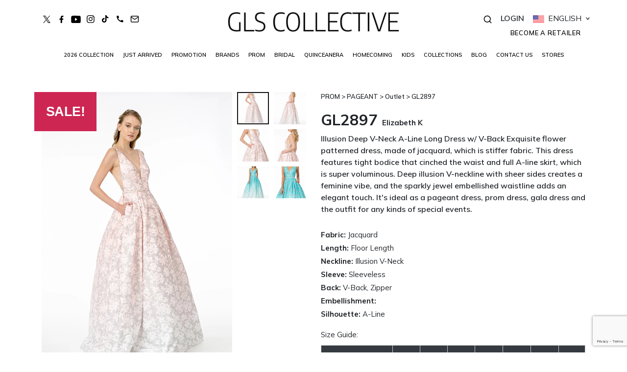

--- FILE ---
content_type: text/html; charset=UTF-8
request_url: https://glscollective.com/prom-dresses/blush-mint-illusion-deep-v-neck-a-line-long-dress-with-v-back-GL2897
body_size: 34338
content:






<!DOCTYPE html>
    <html lang="en">

<head>
    <meta charset="utf-8">
    <meta name="viewport" content="width=device-width, initial-scale=1">

    <!-- A -->
        <!-- B -->
        <!-- C -->
    <meta name='robots' content='index, follow, max-image-preview:large, max-snippet:-1, max-video-preview:-1' />

	<!-- This site is optimized with the Yoast SEO plugin v22.3 - https://yoast.com/wordpress/plugins/seo/ -->
	<title>GL2897 | Illusion V-Neck Jewel VJacquard A-Line Dress | GLS</title>
	<meta name="description" content="Exquisite flower patterned dress, made of jacquard. This dress features tight bodice that cinched the waist and full A-line skirt, which is super voluminous." />
	<meta property="og:locale" content="en_US" />
	<meta property="og:type" content="article" />
	<meta property="og:title" content="GL2897 | Illusion V-Neck Jewel VJacquard A-Line Dress | GLS" />
	<meta property="og:description" content="Exquisite flower patterned dress, made of jacquard. This dress features tight bodice that cinched the waist and full A-line skirt, which is super voluminous." />
	<meta property="og:url" content="https://glscollective.com/prom-dresses/blush-mint-illusion-deep-v-neck-a-line-long-dress-with-v-back-GL2897" />
	<meta property="og:site_name" content="GLS Collective" />
	<meta property="article:modified_time" content="2026-01-06T19:43:20+00:00" />
	<meta property="og:image" content="https://glscollective.com/wp-content/uploads/2020/11/gl2897-blush-1-floor-length-prom-pageant-jacquard-zipper-v-back-sleeveless-illusion-v-neck-a-line.webp" />
	<meta property="og:image:width" content="1333" />
	<meta property="og:image:height" content="2000" />
	<meta property="og:image:type" content="image/webp" />
	<meta name="twitter:card" content="summary_large_image" />
	<meta name="twitter:label1" content="Est. reading time" />
	<meta name="twitter:data1" content="1 minute" />
	<script type="application/ld+json" class="yoast-schema-graph">{"@context":"https://schema.org","@graph":[{"@type":"WebPage","@id":"https://glscollective.com/prom-dresses/blush-mint-illusion-deep-v-neck-a-line-long-dress-with-v-back-GL2897","url":"https://glscollective.com/prom-dresses/blush-mint-illusion-deep-v-neck-a-line-long-dress-with-v-back-GL2897","name":"GL2897 | Illusion V-Neck Jewel VJacquard A-Line Dress | GLS","isPartOf":{"@id":"https://glscollective.com/#website"},"primaryImageOfPage":{"@id":"https://glscollective.com/prom-dresses/blush-mint-illusion-deep-v-neck-a-line-long-dress-with-v-back-GL2897#primaryimage"},"image":{"@id":"https://glscollective.com/prom-dresses/blush-mint-illusion-deep-v-neck-a-line-long-dress-with-v-back-GL2897#primaryimage"},"thumbnailUrl":"https://glscollective.com/wp-content/uploads/2020/11/gl2897-blush-1-floor-length-prom-pageant-jacquard-zipper-v-back-sleeveless-illusion-v-neck-a-line.webp","datePublished":"2020-11-02T09:48:24+00:00","dateModified":"2026-01-06T19:43:20+00:00","description":"Exquisite flower patterned dress, made of jacquard. This dress features tight bodice that cinched the waist and full A-line skirt, which is super voluminous.","breadcrumb":{"@id":"https://glscollective.com/prom-dresses/blush-mint-illusion-deep-v-neck-a-line-long-dress-with-v-back-GL2897#breadcrumb"},"inLanguage":"en-US","potentialAction":[{"@type":"ReadAction","target":["https://glscollective.com/prom-dresses/blush-mint-illusion-deep-v-neck-a-line-long-dress-with-v-back-GL2897"]}]},{"@type":"ImageObject","inLanguage":"en-US","@id":"https://glscollective.com/prom-dresses/blush-mint-illusion-deep-v-neck-a-line-long-dress-with-v-back-GL2897#primaryimage","url":"https://glscollective.com/wp-content/uploads/2020/11/gl2897-blush-1-floor-length-prom-pageant-jacquard-zipper-v-back-sleeveless-illusion-v-neck-a-line.webp","contentUrl":"https://glscollective.com/wp-content/uploads/2020/11/gl2897-blush-1-floor-length-prom-pageant-jacquard-zipper-v-back-sleeveless-illusion-v-neck-a-line.webp","width":1333,"height":2000},{"@type":"BreadcrumbList","@id":"https://glscollective.com/prom-dresses/blush-mint-illusion-deep-v-neck-a-line-long-dress-with-v-back-GL2897#breadcrumb","itemListElement":[{"@type":"ListItem","position":1,"name":"Shop Page","item":"https://glscollective.com/products-2/"},{"@type":"ListItem","position":2,"name":"GL2897"}]},{"@type":"WebSite","@id":"https://glscollective.com/#website","url":"https://glscollective.com/","name":"GLS Collective","description":"","potentialAction":[{"@type":"SearchAction","target":{"@type":"EntryPoint","urlTemplate":"https://glscollective.com/?s={search_term_string}"},"query-input":"required name=search_term_string"}],"inLanguage":"en-US"}]}</script>
	<!-- / Yoast SEO plugin. -->


<link href='https://fonts.gstatic.com' crossorigin rel='preconnect' />
<link rel="alternate" type="application/rss+xml" title="GLS Collective &raquo; Feed" href="https://glscollective.com/feed/" />
<link rel="alternate" type="application/rss+xml" title="GLS Collective &raquo; Comments Feed" href="https://glscollective.com/comments/feed/" />
<link rel="alternate" type="application/rss+xml" title="GLS Collective &raquo; GL2897 Comments Feed" href="https://glscollective.com/prom-dresses/blush-mint-illusion-deep-v-neck-a-line-long-dress-with-v-back-GL2897/feed/" />
<link rel='stylesheet' id='berocket_mm_quantity_style-css' href='https://glscollective.com/wp-content/plugins/minmax-quantity-for-woocommerce/css/shop.css?ver=1.3.8.3' media='all' />
<link rel='stylesheet' id='sbi_styles-css' href='https://glscollective.com/wp-content/plugins/instagram-feed/css/sbi-styles.min.css?ver=6.9.1' media='all' />
<style id='wp-emoji-styles-inline-css'>

	img.wp-smiley, img.emoji {
		display: inline !important;
		border: none !important;
		box-shadow: none !important;
		height: 1em !important;
		width: 1em !important;
		margin: 0 0.07em !important;
		vertical-align: -0.1em !important;
		background: none !important;
		padding: 0 !important;
	}
</style>
<style id='classic-theme-styles-inline-css'>
/*! This file is auto-generated */
.wp-block-button__link{color:#fff;background-color:#32373c;border-radius:9999px;box-shadow:none;text-decoration:none;padding:calc(.667em + 2px) calc(1.333em + 2px);font-size:1.125em}.wp-block-file__button{background:#32373c;color:#fff;text-decoration:none}
</style>
<link rel='stylesheet' id='woocommerce-layout-css' href='https://glscollective.com/wp-content/plugins/woocommerce/assets/css/woocommerce-layout.css?ver=8.6.3' media='all' />
<link rel='stylesheet' id='woocommerce-smallscreen-css' href='https://glscollective.com/wp-content/plugins/woocommerce/assets/css/woocommerce-smallscreen.css?ver=8.6.3' media='only screen and (max-width: 768px)' />
<link rel='stylesheet' id='woocommerce-general-css' href='//glscollective.com/wp-content/plugins/woocommerce/assets/css/twenty-twenty.css?ver=8.6.3' media='all' />
<style id='woocommerce-inline-inline-css'>
.woocommerce form .form-row .required { visibility: visible; }
</style>
<link rel='stylesheet' id='woopspro-slick-css-css' href='https://glscollective.com/wp-content/plugins/woo-products-slider-pro/assets/css/slick.css?ver=1.1.4' media='all' />
<link rel='stylesheet' id='woopspro-custom-style-css' href='https://glscollective.com/wp-content/plugins/woo-products-slider-pro/assets/css/style.css?ver=1.1.4' media='all' />
<link rel='stylesheet' id='mailin-front-css' href='https://glscollective.com/wp-content/plugins/mailin/css/mailin-front.css' media='all' />
<link rel='stylesheet' id='twentytwenty-style-css' href='https://glscollective.com/wp-content/themes/gls/style.css?ver=6.4.7' media='all' />
<style id='twentytwenty-style-inline-css'>
.color-accent,.color-accent-hover:hover,.color-accent-hover:focus,:root .has-accent-color,.has-drop-cap:not(:focus):first-letter,.wp-block-button.is-style-outline,a { color: #cd2653; }blockquote,.border-color-accent,.border-color-accent-hover:hover,.border-color-accent-hover:focus { border-color: #cd2653; }button,.button,.faux-button,.wp-block-button__link,.wp-block-file .wp-block-file__button,input[type="button"],input[type="reset"],input[type="submit"],.bg-accent,.bg-accent-hover:hover,.bg-accent-hover:focus,:root .has-accent-background-color,.comment-reply-link { background-color: #cd2653; }.fill-children-accent,.fill-children-accent * { fill: #cd2653; }body,.entry-title a,:root .has-primary-color { color: #000000; }:root .has-primary-background-color { background-color: #000000; }cite,figcaption,.wp-caption-text,.post-meta,.entry-content .wp-block-archives li,.entry-content .wp-block-categories li,.entry-content .wp-block-latest-posts li,.wp-block-latest-comments__comment-date,.wp-block-latest-posts__post-date,.wp-block-embed figcaption,.wp-block-image figcaption,.wp-block-pullquote cite,.comment-metadata,.comment-respond .comment-notes,.comment-respond .logged-in-as,.pagination .dots,.entry-content hr:not(.has-background),hr.styled-separator,:root .has-secondary-color { color: #6d6d6d; }:root .has-secondary-background-color { background-color: #6d6d6d; }pre,fieldset,input,textarea,table,table *,hr { border-color: #dcd7ca; }caption,code,code,kbd,samp,.wp-block-table.is-style-stripes tbody tr:nth-child(odd),:root .has-subtle-background-background-color { background-color: #dcd7ca; }.wp-block-table.is-style-stripes { border-bottom-color: #dcd7ca; }.wp-block-latest-posts.is-grid li { border-top-color: #dcd7ca; }:root .has-subtle-background-color { color: #dcd7ca; }body:not(.overlay-header) .primary-menu > li > a,body:not(.overlay-header) .primary-menu > li > .icon,.modal-menu a,.footer-menu a, .footer-widgets a:where(:not(.wp-block-button__link)),#site-footer .wp-block-button.is-style-outline,.wp-block-pullquote:before,.singular:not(.overlay-header) .entry-header a,.archive-header a,.header-footer-group .color-accent,.header-footer-group .color-accent-hover:hover { color: #cd2653; }.social-icons a,#site-footer button:not(.toggle),#site-footer .button,#site-footer .faux-button,#site-footer .wp-block-button__link,#site-footer .wp-block-file__button,#site-footer input[type="button"],#site-footer input[type="reset"],#site-footer input[type="submit"] { background-color: #cd2653; }.header-footer-group,body:not(.overlay-header) #site-header .toggle,.menu-modal .toggle { color: #000000; }body:not(.overlay-header) .primary-menu ul { background-color: #000000; }body:not(.overlay-header) .primary-menu > li > ul:after { border-bottom-color: #000000; }body:not(.overlay-header) .primary-menu ul ul:after { border-left-color: #000000; }.site-description,body:not(.overlay-header) .toggle-inner .toggle-text,.widget .post-date,.widget .rss-date,.widget_archive li,.widget_categories li,.widget cite,.widget_pages li,.widget_meta li,.widget_nav_menu li,.powered-by-wordpress,.to-the-top,.singular .entry-header .post-meta,.singular:not(.overlay-header) .entry-header .post-meta a { color: #6d6d6d; }.header-footer-group pre,.header-footer-group fieldset,.header-footer-group input,.header-footer-group textarea,.header-footer-group table,.header-footer-group table *,.footer-nav-widgets-wrapper,#site-footer,.menu-modal nav *,.footer-widgets-outer-wrapper,.footer-top { border-color: #dcd7ca; }.header-footer-group table caption,body:not(.overlay-header) .header-inner .toggle-wrapper::before { background-color: #dcd7ca; }
</style>
<link rel='stylesheet' id='twentytwenty-print-style-css' href='https://glscollective.com/wp-content/themes/twentytwenty/print.css?ver=6.4.7' media='print' />
<link rel='stylesheet' id='sv-wc-payment-gateway-payment-form-v5_10_8-css' href='https://glscollective.com/wp-content/plugins/woocommerce-gateway-authorize-net-cim/vendor/skyverge/wc-plugin-framework/woocommerce/payment-gateway/assets/css/frontend/sv-wc-payment-gateway-payment-form.min.css?ver=5.10.8' media='all' />
<link rel='stylesheet' id='tooltipster-css' href='https://glscollective.com/wp-content/plugins/woothumbs-premium/assets/frontend/css/lib/tooltipster/tooltipster.css?ver=1752594870' media='all' />
<link rel='stylesheet' id='slick-carousel-css' href='https://glscollective.com/wp-content/plugins/woothumbs-premium/assets/frontend/css/lib/slick/slick.css?ver=1752594870' media='all' />
<link rel='stylesheet' id='plyr-css' href='https://glscollective.com/wp-content/plugins/woothumbs-premium/assets/vendor/plyr.css?ver=1752594870' media='all' />
<link rel='stylesheet' id='iconic-woothumbs-css-css' href='https://glscollective.com/wp-content/plugins/woothumbs-premium/assets/frontend/css/main.min.css?ver=1752594870' media='all' />
<link rel='stylesheet' id='sib-front-css-css' href='https://glscollective.com/wp-content/plugins/mailin/css/mailin-front.css?ver=6.4.7' media='all' />
<script src="https://glscollective.com/wp-includes/js/jquery/jquery.min.js?ver=3.7.1" id="jquery-core-js"></script>
<script src="https://glscollective.com/wp-includes/js/jquery/jquery-migrate.min.js?ver=3.4.1" id="jquery-migrate-js"></script>
<script src="https://glscollective.com/wp-content/plugins/minmax-quantity-for-woocommerce/js/frontend.js?ver=6.4.7" id="berocket-front-cart-js-js"></script>
<script src="https://glscollective.com/wp-content/plugins/woocommerce/assets/js/jquery-blockui/jquery.blockUI.min.js?ver=2.7.0-wc.8.6.3" id="jquery-blockui-js" defer data-wp-strategy="defer"></script>
<script id="wc-add-to-cart-js-extra">
var wc_add_to_cart_params = {"ajax_url":"\/wp-admin\/admin-ajax.php","wc_ajax_url":"\/?wc-ajax=%%endpoint%%","i18n_view_cart":"View cart","cart_url":"https:\/\/glscollective.com\/view-cart\/","is_cart":"","cart_redirect_after_add":"yes"};
</script>
<script src="https://glscollective.com/wp-content/plugins/woocommerce/assets/js/frontend/add-to-cart.min.js?ver=8.6.3" id="wc-add-to-cart-js" defer data-wp-strategy="defer"></script>
<script src="https://glscollective.com/wp-content/plugins/woocommerce/assets/js/zoom/jquery.zoom.min.js?ver=1.7.21-wc.8.6.3" id="zoom-js" defer data-wp-strategy="defer"></script>
<script src="https://glscollective.com/wp-content/plugins/woocommerce/assets/js/flexslider/jquery.flexslider.min.js?ver=2.7.2-wc.8.6.3" id="flexslider-js" defer data-wp-strategy="defer"></script>
<script id="wc-single-product-js-extra">
var wc_single_product_params = {"i18n_required_rating_text":"Please select a rating","review_rating_required":"yes","flexslider":{"rtl":false,"animation":"slide","smoothHeight":true,"directionNav":false,"controlNav":"thumbnails","slideshow":false,"animationSpeed":500,"animationLoop":false,"allowOneSlide":false},"zoom_enabled":"1","zoom_options":[],"photoswipe_enabled":"","photoswipe_options":{"shareEl":false,"closeOnScroll":false,"history":false,"hideAnimationDuration":0,"showAnimationDuration":0},"flexslider_enabled":"1"};
</script>
<script src="https://glscollective.com/wp-content/plugins/woocommerce/assets/js/frontend/single-product.min.js?ver=8.6.3" id="wc-single-product-js" defer data-wp-strategy="defer"></script>
<script src="https://glscollective.com/wp-content/plugins/woocommerce/assets/js/js-cookie/js.cookie.min.js?ver=2.1.4-wc.8.6.3" id="js-cookie-js" defer data-wp-strategy="defer"></script>
<script id="woocommerce-js-extra">
var woocommerce_params = {"ajax_url":"\/wp-admin\/admin-ajax.php","wc_ajax_url":"\/?wc-ajax=%%endpoint%%"};
</script>
<script src="https://glscollective.com/wp-content/plugins/woocommerce/assets/js/frontend/woocommerce.min.js?ver=8.6.3" id="woocommerce-js" defer data-wp-strategy="defer"></script>
<script src="https://glscollective.com/wp-content/themes/twentytwenty/assets/js/index.js?ver=6.4.7" id="twentytwenty-js-js" defer data-wp-strategy="defer"></script>
<script id="sib-front-js-js-extra">
var sibErrMsg = {"invalidMail":"Please fill out valid email address","requiredField":"Please fill out required fields","invalidDateFormat":"Please fill out valid date format","invalidSMSFormat":"Please fill out valid phone number"};
var ajax_sib_front_object = {"ajax_url":"https:\/\/glscollective.com\/wp-admin\/admin-ajax.php","ajax_nonce":"940630b762","flag_url":"https:\/\/glscollective.com\/wp-content\/plugins\/mailin\/img\/flags\/"};
</script>
<script src="https://glscollective.com/wp-content/plugins/mailin/js/mailin-front.js?ver=1752694007" id="sib-front-js-js"></script>
<link rel="https://api.w.org/" href="https://glscollective.com/wp-json/" /><link rel="alternate" type="application/json" href="https://glscollective.com/wp-json/wp/v2/product/17261" /><link rel="EditURI" type="application/rsd+xml" title="RSD" href="https://glscollective.com/xmlrpc.php?rsd" />
<meta name="generator" content="WordPress 6.4.7" />
<meta name="generator" content="WooCommerce 8.6.3" />
<link rel='shortlink' href='https://glscollective.com/?p=17261' />
<link rel="alternate" type="application/json+oembed" href="https://glscollective.com/wp-json/oembed/1.0/embed?url=https%3A%2F%2Fglscollective.com%2Fprom-dresses%2Fblush-mint-illusion-deep-v-neck-a-line-long-dress-with-v-back-GL2897" />
<link rel="alternate" type="text/xml+oembed" href="https://glscollective.com/wp-json/oembed/1.0/embed?url=https%3A%2F%2Fglscollective.com%2Fprom-dresses%2Fblush-mint-illusion-deep-v-neck-a-line-long-dress-with-v-back-GL2897&#038;format=xml" />
<style>.woocommerce-error {
  margin-top:  30px;
}</style><script type="text/javascript">
           var ajaxurl = "https://glscollective.com/wp-admin/admin-ajax.php";
         </script>	<script>document.documentElement.className = document.documentElement.className.replace( 'no-js', 'js' );</script>
		<noscript><style>.woocommerce-product-gallery{ opacity: 1 !important; }</style></noscript>
	<style>.recentcomments a{display:inline !important;padding:0 !important;margin:0 !important;}</style><style id="custom-background-css">
body.custom-background { background-color: #fff; }
</style>
	<style>
/* Default Styles */
.iconic-woothumbs-all-images-wrap {
	float: right;
	width: 100%;
}

/* Icon Styles */
.iconic-woothumbs-icon {
	color: #ffffff;
}

/* Bullet Styles */
.iconic-woothumbs-all-images-wrap .slick-dots button,
.iconic-woothumbs-zoom-bullets .slick-dots button {
	border-color: #ffffff !important;
}

.iconic-woothumbs-all-images-wrap .slick-dots .slick-active button,
.iconic-woothumbs-zoom-bullets .slick-dots .slick-active button {
	background-color: #ffffff !important;
}

/* Thumbnails */
	.iconic-woothumbs-all-images-wrap--thumbnails-left .iconic-woothumbs-thumbnails-wrap,
	.iconic-woothumbs-all-images-wrap--thumbnails-right .iconic-woothumbs-thumbnails-wrap {
		width: 28%;
	}

	.iconic-woothumbs-all-images-wrap--thumbnails-left .iconic-woothumbs-images-wrap,
	.iconic-woothumbs-all-images-wrap--thumbnails-right .iconic-woothumbs-images-wrap {
		width: 72%;
	}
	
.iconic-woothumbs-thumbnails__image-wrapper:after {
	border-color: #ffffff;
}

.iconic-woothumbs-thumbnails__control {
	color: #ffffff;
}

.iconic-woothumbs-thumbnails__control path {
	stroke: #ffffff;
}

.iconic-woothumbs-all-images-wrap--thumbnails-left .iconic-woothumbs-thumbnails__control {
	right: 10px;
}

.iconic-woothumbs-all-images-wrap--thumbnails-right .iconic-woothumbs-thumbnails__control {
	left: 10px;
}


/* Stacked Thumbnails - Left & Right */
.iconic-woothumbs-all-images-wrap--thumbnails-left .iconic-woothumbs-thumbnails-wrap--stacked,
.iconic-woothumbs-all-images-wrap--thumbnails-right .iconic-woothumbs-thumbnails-wrap--stacked {
	margin: 0;
}

.iconic-woothumbs-thumbnails-wrap--stacked .iconic-woothumbs-thumbnails__slide {
	width: 50%;
}

/* Stacked Thumbnails - Left */
.iconic-woothumbs-all-images-wrap--thumbnails-left .iconic-woothumbs-thumbnails-wrap--stacked .iconic-woothumbs-thumbnails__slide {
	padding: 0 10px 10px 0;
}

/* Stacked Thumbnails - Right */
.iconic-woothumbs-all-images-wrap--thumbnails-right .iconic-woothumbs-thumbnails-wrap--stacked .iconic-woothumbs-thumbnails__slide {
	padding: 0 0 10px 10px;
}

/* Stacked Thumbnails - Above & Below */

.iconic-woothumbs-all-images-wrap--thumbnails-above .iconic-woothumbs-thumbnails-wrap--stacked,
.iconic-woothumbs-all-images-wrap--thumbnails-below .iconic-woothumbs-thumbnails-wrap--stacked {
	margin: 0 -5px 0 -5px;
}

/* Stacked Thumbnails - Above */
.iconic-woothumbs-all-images-wrap--thumbnails-above .iconic-woothumbs-thumbnails-wrap--stacked .iconic-woothumbs-thumbnails__slide {
	padding: 0 5px 10px 5px;
}

/* Stacked Thumbnails - Below */
.iconic-woothumbs-all-images-wrap--thumbnails-below .iconic-woothumbs-thumbnails-wrap--stacked .iconic-woothumbs-thumbnails__slide {
	padding: 10px 5px 0 5px;
}

/* Sliding Thumbnails - Left & Right, Above & Below */
.iconic-woothumbs-all-images-wrap--thumbnails-left .iconic-woothumbs-thumbnails-wrap--sliding,
.iconic-woothumbs-all-images-wrap--thumbnails-right .iconic-woothumbs-thumbnails-wrap--sliding {
	margin: 0;
}

/* Sliding Thumbnails - Left & Right */
.iconic-woothumbs-all-images-wrap--thumbnails-left .iconic-woothumbs-thumbnails-wrap--sliding .slick-list,
.iconic-woothumbs-all-images-wrap--thumbnails-right .iconic-woothumbs-thumbnails-wrap--sliding .slick-list {
	margin-bottom: -10px;
}

.iconic-woothumbs-all-images-wrap--thumbnails-left .iconic-woothumbs-thumbnails-wrap--sliding .slick-slide,
.iconic-woothumbs-all-images-wrap--thumbnails-right .iconic-woothumbs-thumbnails-wrap--sliding .slick-slide {
	margin-bottom: 10px;
}

/* Sliding Thumbnails - Left */
.iconic-woothumbs-all-images-wrap--thumbnails-left .iconic-woothumbs-thumbnails-wrap--sliding {
	padding-right: 10px;
}

/* Sliding Thumbnails - Right */
.iconic-woothumbs-all-images-wrap--thumbnails-right .iconic-woothumbs-thumbnails-wrap--sliding {
	padding-left: 10px;
}

/* Sliding Thumbnails - Above & Below */
.iconic-woothumbs-thumbnails-wrap--horizontal.iconic-woothumbs-thumbnails-wrap--sliding .iconic-woothumbs-thumbnails__slide {
	width: 50%;
}

.iconic-woothumbs-all-images-wrap--thumbnails-above .iconic-woothumbs-thumbnails-wrap--sliding .slick-list,
.iconic-woothumbs-all-images-wrap--thumbnails-below .iconic-woothumbs-thumbnails-wrap--sliding .slick-list {
	margin-right: -10px;
}

.iconic-woothumbs-all-images-wrap--thumbnails-above .iconic-woothumbs-thumbnails-wrap--sliding .slick-slide,
.iconic-woothumbs-all-images-wrap--thumbnails-below .iconic-woothumbs-thumbnails-wrap--sliding .slick-slide {
	margin-right: 10px;
}

/* Sliding Thumbnails - Above */
.iconic-woothumbs-all-images-wrap--thumbnails-above .iconic-woothumbs-thumbnails-wrap--sliding {
	margin-bottom: 10px;
}

/* Sliding Thumbnails - Below */
.iconic-woothumbs-all-images-wrap--thumbnails-below .iconic-woothumbs-thumbnails-wrap--sliding {
	margin-top: 10px;
}

/* Zoom Styles */

.zm-handlerarea {
	background: #000000;
	-ms-filter: "progid:DXImageTransform.Microsoft.Alpha(Opacity=60)" !important;
	filter: alpha(opacity=60) !important;
	-moz-opacity: 0.6 !important;
	-khtml-opacity: 0.6 !important;
	opacity: 0.6 !important;
}

/* Layout Styles */

/* Media Queries */

	@media screen and (max-width: 767px) {

		.iconic-woothumbs-all-images-wrap {
			float: right;
			width: 100%;
		}

		.iconic-woothumbs-hover-icons .iconic-woothumbs-icon {
			opacity: 1;
		}

	
	.iconic-woothumbs-thumbnails-wrap--horizontal .iconic-woothumbs-thumbnails__slide {
		width: 100%;
	}

		}
		.plyr {
		--plyr-control-icon-size: 18px;
		--plyr-color-main: #111111;
		--plyr-svg-fill: #ffffff;
		/* General */
		--plyr-menu-border-shadow-color: #111111;
		--plyr-range-thumb-background: #ffffff;
		--plyr-badge-text-color: #ffffff;
		--plyr-captions-text-color: #ffffff;
		--plyr-font-smoothing: true;
		/* Video */
		--plyr-video-background: #111111;
		--plyr-video-control-color: #ffffff;
		--plyr-video-control-color-hover: #ffffff;
		/* Audio */
		--plyr-audio-control-color-hover: #ffffff;
		--plyr-audio-control-background-hover: #11111180;
	}

	/* Background property with foreground colour setting and opacity */
	.plyr__control.plyr__control--overlaid[data-plyr="play"] {
		/* Final two characters add 50% opacity */
		background: #11111180 !important;
		color: #ffffff !important;
	}

	/* Background property with foreground colour setting */
	.plyr__control.plyr__control--overlaid[data-plyr="play"]:hover {
		background: #ffffff !important;
	}

	/* Color property with foreground colour setting */
	.plyr__progress [data-plyr="seek"],
	.plyr__volume [data-plyr="volume"] {
		color: #ffffff !important;
	}

	/* SVG stroke + fill properties with background colour setting */
	.plyr__control.plyr__control--overlaid[data-plyr="play"]:hover svg {
		stroke: #111111 !important;
		fill: #111111 !important;
	}

	/* SVG stroke property with foreground colour setting */
	.plyr__control[data-plyr="play"],
	.plyr__control[data-plyr="fullscreen"],
	.iconic-woothumbs-fullscreen svg path:not(:last-child),
	.iconic-woothumbs-images__arrow svg path,
	.iconic-woothumbs-zoom-prev svg path,
	.iconic-woothumbs-zoom-next svg path,
	.iconic-woothumbs-wishlist-buttons__add svg path {
		stroke: #ffffff !important;
	}

	/* SVG fill property with foreground colour setting */
	.plyr__control[data-plyr="play"],
	.plyr__control[data-plyr="settings"],
	.iconic-woothumbs-thumbnails__play-overlay svg path,
	.iconic-woothumbs-fullscreen svg path:last-child,
	.iconic-woothumbs-play svg path,
	.iconic-woothumbs-wishlist-buttons__browse svg path,
	.iconic-woothumbs-images__slide .iconic-woothumbs-loading-overlay--inner svg path,
	.pswp_item .iconic-woothumbs-loading-overlay--inner svg path {
		fill: #ffffff !important;
	}

	/* Background color property with background colour setting */
	.iconic-woothumbs-thumbnails__control:hover,
	.iconic-woothumbs-images__slide .iconic-woothumbs-loading-overlay:has(.iconic-woothumbs-responsive-media),
	.iconic-woothumbs-images__slide .iconic-woothumbs-loading-overlay--inner,
	.pswp_item .iconic-woothumbs-loading-overlay--inner {
		background-color: #111111 !important;
	}

	/* Background color property with background colour setting and opacity */
	.iconic-woothumbs-thumbnails__play-overlay,
	.iconic-woothumbs-thumbnails__control {
		/* Final two characters add 50% opacity */
		background-color: #11111180 !important;
	}

	/* Background color property with foreground colour setting */
	.iconic-woothumbs-all-images-wrap .slick-dots li button,
	.iconic-woothumbs-zoom-bullets .slick-dots li button,
	.iconic-woothumbs-zoom-bullets .slick-dots li.slick-active button,
	.plyr__menu__container .plyr__control[role="menuitemradio"]:hover::before {
		background-color: #ffffff !important;
	}

	/* Misc */
	.iconic-woothumbs-thumbnails__image-wrapper:after {
		border: 2px solid #111111;
	}

	.iconic-woothumbs-thumbnails__image-wrapper:before {
		border: 2px solid #ffffff;
	}
	</style>
		<style id="wp-custom-css">
			.payment_box{
	font-size: 15px !important;
}
.bs-example {
	display: none !important;
}		</style>
		    
                <script type="application/ld+json">
            {
    "@context": "https://schema.org",
    "@type": "Review",
    "itemReviewed": {
        "@type": "Product",
        "name": "GL2897",
        "sku": "GL2897",
        "brand": {
            "@type": "Brand",
            "name": "Elizabeth K"
        },
        "image": "https://glscollective.com/wp-content/uploads/2020/11/gl2897-blush-1-floor-length-prom-pageant-jacquard-zipper-v-back-sleeveless-illusion-v-neck-a-line.webp"
    },
    "author": {
        "@type": "Person",
        "name": "Verified Buyer"
    },
    "reviewRating": {
        "@type": "Rating",
        "ratingValue": "5",
        "bestRating": "5"
    },
    "reviewBody": "This gown exceeded my expectations! The floral embroidery and sheer sleeves are absolutely stunning. Perfect fit and great quality.",
    "datePublished": "2026-01-23"
}            </script>
                <!-- D -->
    <link rel="icon" type="image/x-icon" href="https://glscollective.com/wp-content/themes/gls/images/logos/favico.png" />
    <!-- Bootstrap CSS - Cargado de forma asíncrona -->
    <link rel="preload" href="https://glscollective.com/css/bootstrap.min.css" as="style" onload="this.onload=null;this.rel='stylesheet'">
    <noscript>
        <link rel="stylesheet" href="https://glscollective.com/css/bootstrap.min.css">
    </noscript>

    <!-- CSS Principal - Cargado de forma asíncrona -->
    <link rel="preload" href="https://glscollective.com/wp-content/themes/gls/css/style.css?ver=19.3" as="style" onload="this.onload=null;this.rel='stylesheet'">
    <noscript>
        <link rel="stylesheet" href="https://glscollective.com/wp-content/themes/gls/css/style.css?ver=19.3">
    </noscript>

    <!-- Google Fonts - Optimizado para móvil -->
    <link rel="preconnect" href="https://fonts.googleapis.com">
    <link rel="preconnect" href="https://fonts.gstatic.com" crossorigin>
    <link href="https://fonts.googleapis.com/css2?family=Mulish:wght@300;400;500;600;700&display=swap" rel="stylesheet" media="print" onload="this.media='all'">
    <noscript>
        <link href="https://fonts.googleapis.com/css2?family=Mulish:wght@300;400;500;600;700&display=swap" rel="stylesheet">
    </noscript>

    <!-- Slider CSS - Cargado de forma asíncrona -->
    <link rel="preload" href="https://glscollective.com/wp-content/themes/gls/css/slider.css" as="style" onload="this.onload=null;this.rel='stylesheet'">
    <noscript>
        <link rel="stylesheet" href="https://glscollective.com/wp-content/themes/gls/css/slider.css">
    </noscript>


            <script src="https://code.jquery.com/jquery-3.4.1.min.js"></script>
        <script>window.$ = window.jQuery;</script>
        <script src="https://unpkg.com/swiper@8/swiper-bundle.min.js"></script>
    

    <!-- Asyncs -->
    <!--<link rel='stylesheet' id='dashicons-css' href='https://glscollective.com/wp-includes/css/dashicons.min.css?ver=5.4.2' type='text/css' media="print" onload="this.media='all'" />-->

    <!-- Asyncs 12345 -->

    <link rel="alternate" hreflang="en" href="https://glscollective.com/prom-dresses/blush-mint-illusion-deep-v-neck-a-line-long-dress-with-v-back-GL2897" />
<link rel="alternate" hreflang="es" href="https://glscollective.com/espanol/prom-dresses/blush-mint-illusion-deep-v-neck-a-line-long-dress-with-v-back-GL2897" />
<link rel="alternate" hreflang="x-default" href="https://glscollective.com/prom-dresses/blush-mint-illusion-deep-v-neck-a-line-long-dress-with-v-back-GL2897" />

    
        <link rel="alternate" hreflang="en" href="https://glscollective.com/outlet-dresses/" />
        <link rel="alternate" hreflang="es" href="https://glscollective.com/espanol/outlet-dresses-espanol/" />
        <link rel="alternate" hreflang="x-default" href="https://glscollective.com/outlet-dresses/" />

    
    
    
    <link rel="canonical" href="https://glscollective.com/prom-dresses/blush-mint-illusion-deep-v-neck-a-line-long-dress-with-v-back-GL2897" />


    

    <!-- Cannonical tag -->

    <!-- Meta store locator -->
    <?
    if ($actual_link = "https://glscollective.com/dress-store-locator/") {
    ?>
        <meta property="og:description" content="Find the best dress boutiques and dress shops in your city that carry GLS Collective dresses. Shop and try on dresses at your local retailer." />
    <?
    }

    ?>

    <!-- jQuery - Cargado de forma diferida -->
    <script>
        // Cargar jQuery de forma diferida (solo si no existe ya)
        function loadJQuery() {
            if (window.jQuery) { return; }
            const script = document.createElement('script');
            script.src = 'https://code.jquery.com/jquery-3.4.1.min.js';
            script.onload = function() {
                window.$ = window.jQuery;
                loadBootstrapScripts();
            };
            document.head.appendChild(script);
        }

        function loadBootstrapScripts() {
            // Cargar scripts de Bootstrap de forma diferida
            const scripts = [
                'https://cdnjs.cloudflare.com/ajax/libs/popper.js/1.16.0/umd/popper.min.js',
                'https://maxcdn.bootstrapcdn.com/bootstrap/4.5.0/js/bootstrap.min.js',
                'https://cdnjs.cloudflare.com/ajax/libs/jquery-validate/1.19.1/jquery.validate.min.js',
                'https://cdn.jsdelivr.net/jquery.validation/1.16.0/additional-methods.min.js'
            ];

            scripts.forEach((src, index) => {
                setTimeout(() => {
                    const script = document.createElement('script');
                    script.src = src;
                    script.async = true;
                    document.head.appendChild(script);
                }, index * 100);
            });
        }

        // Cargar jQuery después de que el DOM esté listo (si hace falta)
        if (!window.jQuery) {
            if (document.readyState === 'loading') {
                document.addEventListener('DOMContentLoaded', loadJQuery);
            } else {
                loadJQuery();
            }
        }
    </script>
    
    <!-- Optimizaciones específicas para móvil -->
    <script>
        // Optimizaciones móviles directamente en header.php
        (function() {
            'use strict';

            // Solo ejecutar en dispositivos móviles
            if (window.innerWidth <= 768 || /Android|webOS|iPhone|iPad|iPod|BlackBerry|IEMobile|Opera Mini/i.test(navigator.userAgent)) {
                console.log('Aplicando optimizaciones móviles...');

                // Función para asegurar que el menú móvil tenga el z-index correcto
                function fixMobileMenuZIndex() {
                    const mobileMenus = document.querySelectorAll('#navbarTogglerDemo01, #navbarTogglerDemo02');
                    mobileMenus.forEach(menu => {
                        if (menu) {
                            console.log('Aplicando z-index al menú:', menu.id);
                            menu.style.zIndex = '99999999999999';
                            menu.style.position = 'fixed';
                            menu.style.top = '55px';
                            menu.style.left = '0';
                            menu.style.width = '100%';
                            menu.style.backgroundColor = '#fff';
                            menu.style.height = '90vh';
                            menu.style.overflow = 'auto';
                            menu.style.padding = '0 20px';
                        }
                    });
                }

                // Función para manejar el toggle del menú móvil
                function setupMobileMenuToggle() {
                    const toggleButtons = document.querySelectorAll('[data-toggle="collapse"][data-target="#navbarTogglerDemo01"], [data-toggle="collapse"][data-target="#navbarTogglerDemo02"]');

                    toggleButtons.forEach(button => {
                        button.addEventListener('click', function(e) {
                            console.log('Botón de menú móvil clickeado para:', this.getAttribute('data-target'));
                            const targetId = this.getAttribute('data-target');
                            const targetMenu = document.querySelector(targetId);

                            if (targetMenu) {
                                // Toggle manual del menú
                                if (targetMenu.classList.contains('show')) {
                                    targetMenu.classList.remove('show');
                                    targetMenu.style.transform = 'translateX(-100%)';
                                    document.body.classList.remove('lock-scroll');
                                    console.log('Menú móvil CERRADO');
                                } else {
                                    targetMenu.classList.add('show');
                                    targetMenu.style.transform = 'translateX(0%)';
                                    document.body.classList.add('lock-scroll');
                                    console.log('Menú móvil ABIERTO');
                                }
                                e.preventDefault();
                            }
                        });
                    });
                }

                // Función para cerrar dropdowns al hacer click fuera
                function setupDropdownClose() {
                    document.addEventListener('click', function(event) {
                        const dropdowns = document.querySelectorAll('.dropdown-content.show');
                        dropdowns.forEach(dropdown => {
                            if (!dropdown.contains(event.target) && !event.target.matches('.dropbtn')) {
                                dropdown.classList.remove('show');
                            }
                        });
                    });
                }

                // Ejecutar cuando el DOM esté listo
                if (document.readyState === 'loading') {
                    document.addEventListener('DOMContentLoaded', function() {
                        fixMobileMenuZIndex();
                        setupMobileMenuToggle();
                        setupDropdownClose();
                        console.log('Optimizaciones móviles aplicadas en DOMContentLoaded');
                    });
                } else {
                    fixMobileMenuZIndex();
                    setupMobileMenuToggle();
                    setupDropdownClose();
                    console.log('Optimizaciones móviles aplicadas inmediatamente');
                }

                console.log('Optimizaciones móviles completadas');
            }
        })();
    </script>
    <!--script src="https://glscollective.com/wp-content/themes/gls/js/jquery.flipster.js"></script-->
    <!--<script src="https://cdnjs.cloudflare.com/ajax/libs/jquery.flipster/1.1.5/jquery.flipster.min.js" integrity="sha512-YPskov+TTZvojhg9iWYQKa6iRPRm8hko8GBbdV8A8KKMTwp84+jm2K+soYNx3Wf6qQhxb+kn2sjpMZwkWxnD/g==" crossorigin="anonymous"></script>-->
        <script>
        function addRetailer() {
            // Verificar si jQuery está disponible
            if (typeof jQuery !== 'undefined') {
                jQuery('#become-retailer-id').trigger('click');
            } else {
                // Fallback sin jQuery
                const element = document.getElementById('become-retailer-id');
                if (element) {
                    element.click();
                }
            }
        }
    </script>

    <script>
        function openModalBuy() {
            console.log("desde modal buy");
            document.getElementById('exampleModalBuy').style.display = 'block';
        }
    </script>
    <style>
        * {
            font-display: fallback;
        }

        .success {
            color: green;
            text-align: center;
        }

        [name="lang_choice_1"] {
            display: none;
        }

        .swiper-button-next,
        .swiper-button-prev {
            cursor: pointer;
            color: var(--swiper-navigation-color, #4C4C4C);
        }

        .swiper-button-next,
        .swiper-button-prev {
            cursor: pointer;
            color: var(--swiper-navigation-color, #4C4C4C);
        }

        .collection-img-txt {
            bottom: 20%;
        }

        .flip-content {
            position: relative;
        }

        label#chk_avail_email {
            cursor: pointer;
        }

        .checkAv {
            background-color: #00897b;
            border: solid #00897b 1px;
            padding: 4px;
            color: #fff !important;
        }

        .checkAv:hover {
            background-color: transparent;
            color: #00897b !important;
            border: solid #00897b 1px;
            transition: .7s ease;
        }

        .container {
            position: relative;
            margin-top: 3%;
        }

        h1 {
            text-align: center;
            padding-bottom: 15px;
            font-family: Montserrat;
        }

        .control {
            list-style: none;
        }

        .control li {
            position: absolute;
            z-index: 99;
            top: 50%;
            transform: translateY(-50%);
            color: white;
            background: rgba(0, 0, 0, 0.5);
            padding: 12px 20px;
            border-radius: 50%;
            cursor: pointer
        }

        .control li:hover {
            background: #000;
        }

        .control li.prev {
            left: 20px;
        }

        .control li.next {
            right: 20px;
        }

        .tns-nav {
            text-align: center;
            margin-top: 15px;
            margin-bottom: 15px;
        }

        .tns-nav button {
            height: 13px;
            width: 8px;
            background-color: #a5a5a5;
            border: none;
            margin-left: 7px;
            border-radius: 50%;
        }

        .tns-nav .tns-nav-active {
            background-color: black;
        }

        .glsFullscreenVideo {
            position: absolute;
            left: 12px;
            bottom: 12px;
            z-index: 1000;
            cursor: pointer;
            font-size: 30px;
            text-decoration: none !important;
            font-weight: 400 !important;
        }

        .glsFullscreen {
            position: absolute;
            right: 12px;
            bottom: 12px;
            z-index: 1000;
            cursor: pointer;
            font-size: 30px;
            text-decoration: none !important;
            font-weight: 400 !important;
        }

        .iconic-woothumbs-icon {
            text-decoration: none !important;
        }

        @media only screen and (min-width: 600px) {
            .imageGls {
                height: 95vh;
                cursor: zoom-in;
            }

            .entire-slider {
                margin-top: 50vh !important;
                transform: translateY(-50%) !important;
            }

            .adjustMargin {
                margin-top: calc(3% - 40px) !important;
            }
        }

        @media only screen and (max-width: 600px) {
            .imageGls {
                max-height: 95vh;
                cursor: zoom-in;
            }

            .entire-slider {
                margin-top: 45vh !important;
                transform: translateY(-50%) !important;
            }

            .adjustMargin {
                margin-top: calc(3% - 10px) !important;
            }
        }

        .bigImageGls {
            margin-top: 1.5vh;
            width: 600px;
            overflow-y: scroll;
            cursor: zoom-out;
        }

        .messageRetailer {
            display: none;
        }

        .btn-custom {
            background-color: #6c757d;
            height: auto;
            display: flex;
            flex-direction: column;
            color: #fff;
            text-align: center;
            padding: 30px 5px !important;

            @media screen and (max-width: 575px) {
                padding: 45px 5px !important;
            }
        }

        .font-item {
            font-size: 16px;
        }

        .bs-example {
            display: none !important;
        }
    </style>
    <script src="https://www.google.com/recaptcha/api.js?render=6LfrKdwaAAAAAJu7Ufv_JL1ZIasel5h8e3DarxwR"></script>
    <script>
        grecaptcha.ready(function() {
            // do request for recaptcha token
            // response is promise with passed token
            grecaptcha.execute('6LfrKdwaAAAAAJu7Ufv_JL1ZIasel5h8e3DarxwR', {
                    action: 'validate_captcha'
                })
                .then(function(token) {
                    // add token value to form - check if element exists first
                    var recaptchaElement = document.getElementById('g-recaptcha-response');
                    if (recaptchaElement) {
                        recaptchaElement.value = token;
                    } else {
                        console.log('reCAPTCHA element not found, token not set:', token);
                    }
                })
                .catch(function(error) {
                    console.log('reCAPTCHA error:', error);
                });
        });
    </script>
    <!-- Global site tag (gtag.js) - Google Analytics -->
    <script async src="https://www.googletagmanager.com/gtag/js?id=UA-48748933-1"></script>
    <script>
        window.dataLayer = window.dataLayer || [];

        function gtag() {
            dataLayer.push(arguments);
        }
        gtag('js', new Date());

        gtag('config', 'UA-48748933-1');
    </script>
</head>

            <body>
            



            <div id="glsFullScreenGallery" class="glsFullScreenGallery" style="position: fixed; overflow-y: scroll; top: 0px; left: 0px; width: 100vw; height: 100vh; background-color: #000; z-index: 10000; display: none;">
                <button style="position: absolute; top: 10px; right: 20px; z-index: 2000; border: solid #000 1px; background-color: #000; color: #fff;" onclick="cerrarGaleria();">
                    <i class="fa fa-times" aria-hidden="true"></i>
                </button>
                <ul class='control' id='custom-control'>
                    <li class='prev'><i class='fa fa-chevron-left'></i></li>
                    <li class='next'><i class='fa fa-chevron-right'></i></li>
                </ul>
                <center id="entireSlider" class="entire-slider">
                    <div class='my-slider' id="miGaleria">
                    </div>
                    <div id="areaVideo"></div>
                </center>
            </div>
            <div id="search" style="z-index: 1200;" class="stylepkg">
                <button type="button" class="close">×</button>
                                        <form action="https://glscollective.com/products" autocomplete="off">
                            <input type="search" autocompleted="off" name="search" value="" placeholder="Search Product" />
                            <button type="submit" class="btn btn-primary search-btn-pop">Search</button>
                                                </form>
            </div>

            <!-------------NAVBAR---------->
            <script>
                (function() {
                    function initHeaderBackground() {
                        const header = document.getElementById("page-unique-header");
                        if (!header) return;

                        const isMobile = window.innerWidth <= 768;
                        
                        // En móvil, siempre mantener blanco sólido
                        if (isMobile) {
                            header.style.setProperty('background-color', 'rgba(255, 255, 255, 1)', 'important');
                            return;
                        }
                        
                        // En desktop, verificar posición del scroll
                        const scrollY = window.pageYOffset || document.documentElement.scrollTop || window.scrollY || 0;
                        if (scrollY <= 0) {
                            // En el top, transparente
                            header.style.setProperty('background-color', 'rgba(255, 255, 255, 0.2)', 'important');
                        } else {
                            // Al hacer scroll, blanco sólido 100%
                            header.style.setProperty('background-color', 'rgba(255, 255, 255, 1)', 'important');
                        }
                    }

                    // Ejecutar inmediatamente si el DOM ya está listo
                    if (document.readyState === 'loading') {
                        document.addEventListener("DOMContentLoaded", function() {
                            initHeaderBackground();
                            // Asegurar que se ejecute después de que todo esté cargado
                            setTimeout(initHeaderBackground, 50);
                        });
                    } else {
                        initHeaderBackground();
                        setTimeout(initHeaderBackground, 50);
                    }

                    // Añadir evento scroll para ajustar el fondo dinámicamente
                    let ticking = false;
                    window.addEventListener("scroll", function() {
                        if (!ticking) {
                            window.requestAnimationFrame(function() {
                                initHeaderBackground();
                                ticking = false;
                            });
                            ticking = true;
                        }
                    }, { passive: true });
                    
                    // Añadir evento resize para detectar cambios de tamaño
                    window.addEventListener("resize", initHeaderBackground, { passive: true });
                })();
            </script>

            <style>
                #page-unique-header {
                    background-color: rgba(255, 255, 255, 0.2);
                    transition: background-color 0.3s ease-in-out;
                }
                
                /* En móvil, siempre blanco sólido */
                @media (max-width: 768px) {
                    #page-unique-header {
                        background-color: rgba(255, 255, 255, 1) !important;
                    }
                }
            </style>
            <div class="fixed_header stylepkg" id="page-unique-header">
                <div class="container adjustMargin">
                    <div class="row header-row">
                                                <div class="col-6 col-xl-4 col-sm-4 display-manually-social">
                            <ul class="icons-top-left">
                                <li class="">
                                    <a target="_blank" class="" href="https://twitter.com/glscollective"><img src="https://glscollective.com/wp-content/themes/gls/images/twitter.svg" style="height: 15px;width: auto;" loading="lazy"></a>
                                </li>
                                <li class="">
                                    <a target="_blank" class="" href="https://www.facebook.com/glamorouslifestory"><img src="https://glscollective.com/wp-content/themes/gls/images/facebook.svg" loading="lazy"></a>
                                </li>
                                <li class="">
                                <a target="_blank" href="https://www.youtube.com/@glscollective"><img src="https://glscollective.com/wp-content/themes/gls/images/youtube.svg" loading="lazy"></>
                                </li>
                                <li class="">
                                    <a target="_blank" class="" href="https://www.instagram.com/glscollective/"><img src="https://glscollective.com/wp-content/themes/gls/images/instagram.svg" loading="lazy"></a>
                                </li>
                                <li class="">
                                    <a target="_blank" class="" href="https://www.tiktok.com/@glscollective"><img src="https://glscollective.com/wp-content/themes/gls/images/tiktok.svg" loading="lazy"></a>
                                </li>
                                <li class="">
                                    <a class="" href="tel:213-226-8484"><img src="https://glscollective.com/wp-content/themes/gls/images/phone.svg" loading="lazy"></a>
                                </li>
                                <li class="nav-item">
                                    <a class="" href="mailto:info@glscollective.com"><img src="https://glscollective.com/wp-content/themes/gls/images/mail.svg" loading="lazy"></a>
                                </li>
                            </ul>
                        </div>

                        <div class="col-3 col-xl-4 col-sm-6 col-md-6 display-manually-navbar">
                            <nav class="navbar navbar-expand-lg navbar-light">
                                <button class="navbar-toggler collapsed" onclick="lockScroll(); console.log('Mobile menu button 1 clicked, toggling menu...');" style="display: flex; justify-content: center; background-color: transparent;
  box-shadow: none !important;" type="button" data-toggle="collapse" data-target="#navbarTogglerDemo01" aria-controls="navbarTogglerDemo01" aria-expanded="false" aria-label="Toggle navigation">
                                    <span class="navbar-toggler-icon" style="font-size: 22px;"> </span>
                                </button>
                                <div class="collapse navbar-collapse" id="navbarTogglerDemo01">
                                    <div class="group">
                                        <div class="account_small">
                                                                                            <img src="https://glscollective.com/wp-content/themes/gls/images/user.svg">
                                                <a class="" href="https://glscollective.com/dress-retailer-sign-in">Log In</a>
                                                                                    </div>
                                                                                    <a href="javascript:;" data-toggle="modal" id="become-retailer-id" data-target="#exampleModalCenter" class="retailer_sm">Become a Retailer.</a>
                                                                            </div>
                                    <ul class="navbar-nav mx-auto mt-2 mt-lg-0 main-menu">
                                                                                    <li class="nav-item ">
                                                                                                    <a class="nav-link" href="https://glscollective.com/collection/?collection=2026-new-collection-restocks-pre-order">2026 COLLECTION</a>
                                                
                                                                                            </li>
                                                                                    <li class="nav-item has_child">
                                                                                                    <span class="nav-link">JUST ARRIVED</span>
                                                
                                                                                                    <div class="toggler_submenu">Click submenu</div>
                                                    <ul class="navbar-dropdown ">
                                                                                                                    <li>
                                                                                                                                    <a class="nav-link" href="https://glscollective.com/arrivals-dresses/">
                                                                        NEW ARRIVALS                                                                    </a>
                                                                                                                            </li>
                                                                                                                    <li>
                                                                                                                                    <a class="nav-link" href="/restock-dresses">
                                                                        RESTOCKS                                                                    </a>
                                                                                                                            </li>
                                                                                                            </ul>
                                                                                            </li>
                                                                                    <li class="nav-item has_child">
                                                                                                    <span class="nav-link">PROMOTION</span>
                                                
                                                                                                    <div class="toggler_submenu">Click submenu</div>
                                                    <ul class="navbar-dropdown ">
                                                                                                                    <li>
                                                                                                                                    <a class="nav-link" href="/outlet-dresses">
                                                                        Outlet                                                                    </a>
                                                                                                                            </li>
                                                                                                            </ul>
                                                                                            </li>
                                                                                    <li class="nav-item has_child">
                                                                                                    <span class="nav-link">BRANDS</span>
                                                
                                                                                                    <div class="toggler_submenu">Click submenu</div>
                                                    <ul class="navbar-dropdown ">
                                                                                                                    <li>
                                                                                                                                    <a class="nav-link" href="/elizabeth-k-dresses">
                                                                        Elizabeth K                                                                    </a>
                                                                                                                            </li>
                                                                                                                    <li>
                                                                                                                                    <a class="nav-link" href="/gls-by-gloria-dresses">
                                                                        Gls by Gloria                                                                    </a>
                                                                                                                            </li>
                                                                                                            </ul>
                                                                                            </li>
                                                                                    <li class="nav-item ">
                                                                                                    <a class="nav-link" href="/prom-dresses">PROM</a>
                                                
                                                                                            </li>
                                                                                    <li class="nav-item has_child">
                                                                                                    <span class="nav-link">BRIDAL</span>
                                                
                                                                                                    <div class="toggler_submenu">Click submenu</div>
                                                    <ul class="navbar-dropdown ">
                                                                                                                    <li>
                                                                                                                                    <a class="nav-link" href="/wedding-dresses">
                                                                        BRIDAL                                                                    </a>
                                                                                                                            </li>
                                                                                                                    <li>
                                                                                                                                    <a class="nav-link" href="/bridesmaid-dresses">
                                                                        BRIDESMAID                                                                    </a>
                                                                                                                            </li>
                                                                                                                    <li>
                                                                                                                                    <a class="nav-link" href="/mother-of-bride-dresses">
                                                                        Mother Of Bride                                                                    </a>
                                                                                                                            </li>
                                                                                                            </ul>
                                                                                            </li>
                                                                                    <li class="nav-item has_child">
                                                                                                    <a class="nav-link" href="/quinceanera-dresses">QUINCEANERA</a>
                                                
                                                                                                    <div class="toggler_submenu">Click submenu</div>
                                                    <ul class="navbar-dropdown ">
                                                                                                                    <li>
                                                                                                                                    <a class="nav-link" href="/quinceanera-dresses">
                                                                        QUINCEANERA                                                                    </a>
                                                                                                                            </li>
                                                                                                                    <li>
                                                                                                                                    <a class="nav-link" href="/dama-dresses">
                                                                        DAMAS                                                                    </a>
                                                                                                                            </li>
                                                                                                            </ul>
                                                                                            </li>
                                                                                    <li class="nav-item ">
                                                                                                    <a class="nav-link" href="/homecoming-dresses">HOMECOMING</a>
                                                
                                                                                            </li>
                                                                                    <li class="nav-item ">
                                                                                                    <a class="nav-link" href="https://glscollective.com/kids/">KIDS</a>
                                                
                                                                                            </li>
                                                                                    <li class="nav-item has_child">
                                                                                                    <span class="nav-link">COLLECTIONS</span>
                                                
                                                                                                    <div class="toggler_submenu">Click submenu</div>
                                                    <ul class="navbar-dropdown ">
                                                                                                                    <li>
                                                                                                                                    <a class="nav-link" href="https://glscollective.com/collection/?collection=2026-new-collection-restocks-pre-order">
                                                                        2026 COLLECTION                                                                    </a>
                                                                                                                            </li>
                                                                                                                    <li>
                                                                                                                                    <a class="nav-link" href="/prom-dresses">
                                                                        PROM                                                                    </a>
                                                                                                                            </li>
                                                                                                                    <li>
                                                                                                                                    <a class="nav-link" href="/homecoming-dresses">
                                                                        HOMECOMING                                                                    </a>
                                                                                                                            </li>
                                                                                                                    <li>
                                                                                                                                    <a class="nav-link" href="/wedding-dresses">
                                                                        BRIDE                                                                    </a>
                                                                                                                            </li>
                                                                                                                    <li>
                                                                                                                                    <a class="nav-link" href="/mother-of-bride-dresses">
                                                                        Mother Of Bride                                                                    </a>
                                                                                                                            </li>
                                                                                                                    <li>
                                                                                                                                    <a class="nav-link" href="/bridesmaid-dresses">
                                                                        BRIDESMAID                                                                    </a>
                                                                                                                            </li>
                                                                                                                    <li>
                                                                                                                                    <a class="nav-link" href="/quinceanera-dresses">
                                                                        QUINCE                                                                    </a>
                                                                                                                            </li>
                                                                                                                    <li>
                                                                                                                                    <a class="nav-link" href="/dama-dresses">
                                                                        DAMAS                                                                    </a>
                                                                                                                            </li>
                                                                                                                    <li>
                                                                                                                                    <a class="nav-link" href="/pageant-dresses">
                                                                        PAGEANT                                                                    </a>
                                                                                                                            </li>
                                                                                                                    <li>
                                                                                                                                    <a class="nav-link" href="/gala-dresses">
                                                                        GALA                                                                    </a>
                                                                                                                            </li>
                                                                                                                    <li>
                                                                                                                                    <a class="nav-link" href="/red-carpet-dresses">
                                                                        RED CARPET                                                                    </a>
                                                                                                                            </li>
                                                                                                                    <li>
                                                                                                                                    <a class="nav-link" href="/date-night-dresses">
                                                                        DATE NIGHT                                                                    </a>
                                                                                                                            </li>
                                                                                                                    <li>
                                                                                                                                    <a class="nav-link" href="/cocktail-dresses">
                                                                        Cocktail                                                                    </a>
                                                                                                                            </li>
                                                                                                                    <li>
                                                                                                                                    <a class="nav-link" href="https://glscollective.com/kids/">
                                                                        KIDS                                                                    </a>
                                                                                                                            </li>
                                                                                                            </ul>
                                                                                            </li>
                                                                                    <li class="nav-item ">
                                                                                                    <a class="nav-link" href="/all-blogs/">BLOG</a>
                                                
                                                                                            </li>
                                                                                    <li class="nav-item ">
                                                                                                    <a class="nav-link" href="/contact/">CONTACT US</a>
                                                
                                                                                            </li>
                                                                                    <li class="nav-item ">
                                                                                                    <a class="nav-link" href="/dress-store-locator/">STORES</a>
                                                
                                                                                            </li>
                                        
                                    </ul>

                                </div>
                            </nav>
                        </div>

                        <div class="text-center col main-logo col-md-4"><a href="https://glscollective.com"><img src="https://glscollective.com/wp-content/themes/gls/images/logo.png" width="384" height="43"></a></div>

                        <div class="col-9 col-xl-4 col-md-6 col-lg-4 col-sm-4 col-sm-6">
                            <ul class="icons-top-right">
                                                                                                <li class="searchbox-li">
                                    <span class="searchbox" style="display:none">
                                        <form action="https://glscollective.com/products/"><input type="text" name="search"></form>
                                    </span>
                                    <a href="#search"><img src="https://glscollective.com/wp-content/themes/gls/images/search.svg" width="17" height="17" alt="search icon button"></a>
                                    <!-- onclick="$('.searchbox').toggle()"-->
                                </li>
                                <li class="user">
                                    <!--button class="btn dropdown-toggle" type="button" id="dropdownMenu2" data-toggle="dropdown" aria-haspopup="true" aria-expanded="false"-->
                                    <!--img src="/images/user.svg"-->
                                                                            <a class="font-item" href="https://glscollective.com/dress-retailer-sign-in">LOGIN</a>
                                    

                                    <!--/button-->
                                                                    </li>
                                <li class="language-selector font-item" data-is_es="/prom-dresses/blush-mint-illusion-deep-v-neck-a-line-long-dress-with-v-back-GL2897-----">
                                                                            <img src="https://glscollective.com/wp-content/themes/gls/images/flag1.svg" width="23" height="16"> &nbsp;<span class="lng">ENGLISH</span>
                                                                        <ul class="dropdown-language">
                                        <li onclick="langchange('en')"><img src="https://glscollective.com/wp-content/themes/gls/images/flag1.svg" alt="flag icon button"> &nbsp;<span class="">ENGLISH</spa>
                                        </li>
                                        <li onclick="langchange('espanol')"><img src="https://glscollective.com/wp-content/themes/gls/images/mexico.png"> &nbsp;<span class="">Español</span></li>
                                    </ul>
                                </li>




                                                                <select name="lang_choice_1" id="lang_choice_1" class="pll-switcher-select">
	<option value="https://glscollective.com/" lang="en-US">English</option>
	<option value="https://glscollective.com/espanol/home-espanol/" lang="es-MX">Español</option>

</select>
<script>
					document.getElementById( "lang_choice_1" ).addEventListener( "change", function ( event ) { location.href = event.currentTarget.value; } )
				</script>                                <script type="text/javascript">
                                    // //<![CDATA[
                                    // var urls_1 = {"en":"https://glscollective.com","es":"https://glscollective.com/espanol/home-espanol/"};
                                    function langchange(val) {
                                        //location.href = urls_1[val];
                                    }
                                    //]]>
                                </script>
                                </li>
                            </ul>
                                                            <div class="retailer"><a href="#" data-toggle="modal" id="become-retailer-id" data-target="#exampleModalCenter">Become a retailer</a></div>
                                                    </div>


                        <div class="text-center col col-md-12 display-logo"><a href="https://glscollective.com"><img src="https://glscollective.com/wp-content/themes/gls/images/logo.png" alt="gls logo button"></a></div>
                        <div class="text-left mx-auto navbar-main">
                            <nav class="navbar navbar-expand-lg navbar-light">
                                <a class="navbar-brand py-0 mobile-logo" href="https://glscollective.com" target="_blank"><span><img src="https://glscollective.com/wp-content/themes/gls/images/logo.png" alt="gls logo button"></span></a>
                                <button class="navbar-toggler collapsed" onclick="console.log('Mobile menu button 2 clicked, toggling menu...');" type="button" data-toggle="collapse" data-target="#navbarTogglerDemo02" aria-controls="navbarTogglerDemo02" aria-expanded="false" aria-label="Toggle navigation">
                                    <span class="navbar-toggler-icon"></span>
                                </button>
                                <div class="collapse navbar-collapse" id="navbarTogglerDemo02">
                                    <ul class="navbar-nav mx-auto mt-2 mt-lg-0 main-menu">
                                                                                    <li class="nav-item ">
                                                                                                    <a class="nav-link" href="https://glscollective.com/collection/?collection=2026-new-collection-restocks-pre-order">2026 COLLECTION</a>
                                                
                                                                                            </li>
                                                                                    <li class="nav-item has_child">
                                                                                                    <span class="nav-link">JUST ARRIVED</span>
                                                
                                                                                                    <div class="toggler_submenu">Click submenu</div>
                                                    <ul class="navbar-dropdown ">
                                                                                                                    <li>
                                                                                                                                    <a class="nav-link" href="https://glscollective.com/arrivals-dresses/">
                                                                        NEW ARRIVALS                                                                    </a>
                                                                                                                            </li>
                                                                                                                    <li>
                                                                                                                                    <a class="nav-link" href="/restock-dresses">
                                                                        RESTOCKS                                                                    </a>
                                                                                                                            </li>
                                                                                                            </ul>
                                                                                            </li>
                                                                                    <li class="nav-item has_child">
                                                                                                    <span class="nav-link">PROMOTION</span>
                                                
                                                                                                    <div class="toggler_submenu">Click submenu</div>
                                                    <ul class="navbar-dropdown ">
                                                                                                                    <li>
                                                                                                                                    <a class="nav-link" href="/outlet-dresses">
                                                                        Outlet                                                                    </a>
                                                                                                                            </li>
                                                                                                            </ul>
                                                                                            </li>
                                                                                    <li class="nav-item has_child">
                                                                                                    <span class="nav-link">BRANDS</span>
                                                
                                                                                                    <div class="toggler_submenu">Click submenu</div>
                                                    <ul class="navbar-dropdown ">
                                                                                                                    <li>
                                                                                                                                    <a class="nav-link" href="/elizabeth-k-dresses">
                                                                        Elizabeth K                                                                    </a>
                                                                                                                            </li>
                                                                                                                    <li>
                                                                                                                                    <a class="nav-link" href="/gls-by-gloria-dresses">
                                                                        Gls by Gloria                                                                    </a>
                                                                                                                            </li>
                                                                                                            </ul>
                                                                                            </li>
                                                                                    <li class="nav-item ">
                                                                                                    <a class="nav-link" href="/prom-dresses">PROM</a>
                                                
                                                                                            </li>
                                                                                    <li class="nav-item has_child">
                                                                                                    <span class="nav-link">BRIDAL</span>
                                                
                                                                                                    <div class="toggler_submenu">Click submenu</div>
                                                    <ul class="navbar-dropdown ">
                                                                                                                    <li>
                                                                                                                                    <a class="nav-link" href="/wedding-dresses">
                                                                        BRIDAL                                                                    </a>
                                                                                                                            </li>
                                                                                                                    <li>
                                                                                                                                    <a class="nav-link" href="/bridesmaid-dresses">
                                                                        BRIDESMAID                                                                    </a>
                                                                                                                            </li>
                                                                                                                    <li>
                                                                                                                                    <a class="nav-link" href="/mother-of-bride-dresses">
                                                                        Mother Of Bride                                                                    </a>
                                                                                                                            </li>
                                                                                                            </ul>
                                                                                            </li>
                                                                                    <li class="nav-item has_child">
                                                                                                    <a class="nav-link" href="/quinceanera-dresses">QUINCEANERA</a>
                                                
                                                                                                    <div class="toggler_submenu">Click submenu</div>
                                                    <ul class="navbar-dropdown ">
                                                                                                                    <li>
                                                                                                                                    <a class="nav-link" href="/quinceanera-dresses">
                                                                        QUINCEANERA                                                                    </a>
                                                                                                                            </li>
                                                                                                                    <li>
                                                                                                                                    <a class="nav-link" href="/dama-dresses">
                                                                        DAMAS                                                                    </a>
                                                                                                                            </li>
                                                                                                            </ul>
                                                                                            </li>
                                                                                    <li class="nav-item ">
                                                                                                    <a class="nav-link" href="/homecoming-dresses">HOMECOMING</a>
                                                
                                                                                            </li>
                                                                                    <li class="nav-item ">
                                                                                                    <a class="nav-link" href="https://glscollective.com/kids/">KIDS</a>
                                                
                                                                                            </li>
                                                                                    <li class="nav-item has_child">
                                                                                                    <span class="nav-link">COLLECTIONS</span>
                                                
                                                                                                    <div class="toggler_submenu">Click submenu</div>
                                                    <ul class="navbar-dropdown ">
                                                                                                                    <li>
                                                                                                                                    <a class="nav-link" href="https://glscollective.com/collection/?collection=2026-new-collection-restocks-pre-order">
                                                                        2026 COLLECTION                                                                    </a>
                                                                                                                            </li>
                                                                                                                    <li>
                                                                                                                                    <a class="nav-link" href="/prom-dresses">
                                                                        PROM                                                                    </a>
                                                                                                                            </li>
                                                                                                                    <li>
                                                                                                                                    <a class="nav-link" href="/homecoming-dresses">
                                                                        HOMECOMING                                                                    </a>
                                                                                                                            </li>
                                                                                                                    <li>
                                                                                                                                    <a class="nav-link" href="/wedding-dresses">
                                                                        BRIDE                                                                    </a>
                                                                                                                            </li>
                                                                                                                    <li>
                                                                                                                                    <a class="nav-link" href="/mother-of-bride-dresses">
                                                                        Mother Of Bride                                                                    </a>
                                                                                                                            </li>
                                                                                                                    <li>
                                                                                                                                    <a class="nav-link" href="/bridesmaid-dresses">
                                                                        BRIDESMAID                                                                    </a>
                                                                                                                            </li>
                                                                                                                    <li>
                                                                                                                                    <a class="nav-link" href="/quinceanera-dresses">
                                                                        QUINCE                                                                    </a>
                                                                                                                            </li>
                                                                                                                    <li>
                                                                                                                                    <a class="nav-link" href="/dama-dresses">
                                                                        DAMAS                                                                    </a>
                                                                                                                            </li>
                                                                                                                    <li>
                                                                                                                                    <a class="nav-link" href="/pageant-dresses">
                                                                        PAGEANT                                                                    </a>
                                                                                                                            </li>
                                                                                                                    <li>
                                                                                                                                    <a class="nav-link" href="/gala-dresses">
                                                                        GALA                                                                    </a>
                                                                                                                            </li>
                                                                                                                    <li>
                                                                                                                                    <a class="nav-link" href="/red-carpet-dresses">
                                                                        RED CARPET                                                                    </a>
                                                                                                                            </li>
                                                                                                                    <li>
                                                                                                                                    <a class="nav-link" href="/date-night-dresses">
                                                                        DATE NIGHT                                                                    </a>
                                                                                                                            </li>
                                                                                                                    <li>
                                                                                                                                    <a class="nav-link" href="/cocktail-dresses">
                                                                        Cocktail                                                                    </a>
                                                                                                                            </li>
                                                                                                                    <li>
                                                                                                                                    <a class="nav-link" href="https://glscollective.com/kids/">
                                                                        KIDS                                                                    </a>
                                                                                                                            </li>
                                                                                                            </ul>
                                                                                            </li>
                                                                                    <li class="nav-item ">
                                                                                                    <a class="nav-link" href="/all-blogs/">BLOG</a>
                                                
                                                                                            </li>
                                                                                    <li class="nav-item ">
                                                                                                    <a class="nav-link" href="/contact/">CONTACT US</a>
                                                
                                                                                            </li>
                                                                                    <li class="nav-item ">
                                                                                                    <a class="nav-link" href="/dress-store-locator/">STORES</a>
                                                
                                                                                            </li>
                                        

                                    </ul>
                                    <div class="account_small">                                            <img src="https://glscollective.com/wp-content/themes/gls/images/user.svg">
                                            <a class="bordered" href="https://glscollective.com/dress-retailer-sign-in">LOGIN</a>
                                                                            </div>
                                </div>
                            </nav>
                        </div>

                    </div>
                </div>


            </div>

            <div class="modal fade" id="exampleModalCenter" tabindex="-1" role="dialog" aria-labelledby="exampleModalCenterTitle" aria-hidden="true">
                <div class="modal-dialog modal-dialog-centered" role="document">
                    <div class="modal-content">
                        <div class="modal-header">
                            <h5 class="modal-title text-center w-100" id="exampleModalLabel">Register</h5>
                            <button type="button" class="close" data-dismiss="modal" aria-label="Close" onclick="resetMessageRetailer()">
                                <span aria-hidden="true">&times;</span>
                            </button>
                        </div>
                        <div class="modal-body">
                            <a href="https://glscollective.com/dress-retailer-registration" class="btn btn-secondary retailer-btn w-100 mt-3">I'm a Retailer</a>
                            <span onclick="messageRetailer()" class="btn btn-secondary buyer-btn w-100 my-3">I'm an individual buyer</span>
                            <div style="padding: 5px;" id="messageRetailer" class="messageRetailer">
                                <p>If you are an individual, you can't register our website. You can purchase a GLS product from one of our authorized retailers.</p>
                                <a href="https://glscollective.com/dress-store-locator/" target="_blank" class="btn btn-secondary buyer-btn w-100 my-3">FIND A RETAILER </a>
                            </div>
                        </div>
                    </div>
                </div>
            </div>

            <div class="modal fade" id="modalBuy" tabindex="-1" role="dialog" aria-labelledby="exampleModalCenterTitle" aria-hidden="true">
                <div class="modal-dialog modal-dialog-centered" role="document">
                    <div class="modal-content">
                        <div class="modal-header">
                            <h5 class="modal-title text-center w-100" id="exampleModalLabel">add to cart</h5>
                            <button type="button" class="close" data-dismiss="modal" aria-label="Close" style="background-color: #fff;" onclick="resetMessageRetailer()">
                                <span aria-hidden="true">&times;</span>
                            </button>
                        </div>
                        <div class="modal-body">
                            <a href="https://glscollective.com/dress-retailer-sign-in/" class="btn-custom ">
                                <div>I AM A RETAILER </div> Log in first to add items to your cart
                            </a>
                            <a href="https://glscollective.com/dress-store-locator/" class="btn-custom ">
                                <div>I AM AN INDIVIDUAL BUYER </div> You will be redirected to the store locator
                            </a>
                        </div>
                    </div>
                </div>
            </div>

            </div>

            <!----------------------------->
            <script>
                // Función para inicializar la funcionalidad de búsqueda
                function initSearchFunctionality() {
                    // Verificar si jQuery está disponible
                    if (typeof jQuery === 'undefined') {
                        // Si jQuery no está disponible, reintentar en 100ms
                        setTimeout(initSearchFunctionality, 100);
                        return;
                    }

                    // Inicializar funcionalidad de búsqueda
                    jQuery(function($) {
                        $('a[href="#search"]').on('click', function(event) {
                            event.preventDefault();
                            $('#search').addClass('open');
                            $('#search > form > input[type="search"]').focus();
                        });

                        $('#search, #search button.close').on('click keyup', function(event) {
                            if (event.target == this || event.target.className == 'close' || event.keyCode == 27) {
                                $(this).removeClass('open');
                            }
                        });

                        $(document).on('click', '.toggler_submenu', function() {
                            if ($('.has_child').hasClass('active'))
                                $('.has_child').removeClass('active');
                            else
                                $(this).parents('.has_child').addClass('active')
                        });

                        $(document).on('click', '#search [type="submit"]', function() {
                            if ($('#search').find('[name="search"]').val() != '') {
                                window.location.href = "https://glscollective.com/products?search=" + $('#search').find('[name="search"]').val();
                            }
                        });
                    });
                }

                // Inicializar cuando el DOM esté listo
                if (document.readyState === 'loading') {
                    document.addEventListener('DOMContentLoaded', initSearchFunctionality);
                } else {
                    initSearchFunctionality();
                }
            </script>
        

        <script>
            var myUrl = window.location.href;
            if (myUrl.includes("homecoming-dresses")) {

                const queryString = window.location.search;
                const urlParams = new URLSearchParams(queryString);

                if (urlParams.get('silhouette')) {

                    var silhouette = urlParams.get('silhouette');

                    setTimeout(function() {
                        var myTitle = document.getElementsByTagName('title')[0].innerHTML;
                        document.title = silhouette + " " + myTitle;
                    }, 1500);

                }
            }
        </script>

        <script>
            function messageRetailer() {
                // Verificar si jQuery está disponible
                if (typeof jQuery !== 'undefined') {
                    jQuery('#messageRetailer').show();
                } else {
                    // Fallback sin jQuery
                    const element = document.getElementById('messageRetailer');
                    if (element) {
                        element.style.display = 'block';
                    }
                }
            }

            function resetMessageRetailer() {
                // Verificar si jQuery está disponible
                if (typeof jQuery !== 'undefined') {
                    jQuery('#messageRetailer').hide();
                } else {
                    // Fallback sin jQuery
                    const element = document.getElementById('messageRetailer');
                    if (element) {
                        element.style.display = 'none';
                    }
                }
            }
        </script>

        <script>
            // Array de URLs de recursos CSS en el CDN
            var cssUrls = [
                "https://cdnjs.cloudflare.com/ajax/libs/tiny-slider/2.9.3/tiny-slider.css",
                "https://stackpath.bootstrapcdn.com/font-awesome/4.7.0/css/font-awesome.min.css"
                // Agrega más URLs de CSS según sea necesario
            ];

            // Función para cargar un recurso CSS en diferido
            function loadCSS(url) {
                var link = document.createElement("link");
                link.rel = "stylesheet";
                link.href = url;

                link.onload = function() {
                    console.log("El archivo CSS se ha cargado: " + url);
                };

                document.head.appendChild(link);
            }

            // Cargar cada recurso CSS en diferido
            cssUrls.forEach(function(url) {
                loadCSS(url);
            });
        </script>
	<section id="primary" class="content-area"><main id="main" class="site-main"><nav class="woocommerce-breadcrumb" aria-label="Breadcrumb"><a href="https://glscollective.com">Home</a>&nbsp;&#47;&nbsp;<a href="https://glscollective.com/product-category/prom/">PROM</a>&nbsp;&#47;&nbsp;GL2897</nav>
					
			<div class="woocommerce-notices-wrapper"></div><div id="product-17261" class="product type-product post-17261 status-publish first instock product_cat-prom product_cat-pageant product_cat-outlet has-post-thumbnail sale shipping-taxable purchasable product-type-variable has-default-attributes" style="width: 100%;">
    <div class="container product-details paddingTop">

  <div class="row">
    <!--<div class="col-12 col-xl-1 col-lg-1 col-md-12 gallaryarea">
        <ul class="product" id="product-diff-view">
 /* <li><img src="https://glscollective.com/wp-content/uploads/2020/11/gl2897-blush-1-floor-length-prom-pageant-jacquard-zipper-v-back-sleeveless-illusion-v-neck-a-line.webp"></li><li><img src="https://glscollective.com/wp-content/uploads/2020/11/gl2897-blush-2-floor-length-prom-pageant-jacquard-zipper-v-back-sleeveless-illusion-v-neck-a-line.webp"></li><li><img src="https://glscollective.com/wp-content/uploads/2020/11/gl2897-blush-3-floor-length-prom-pageant-jacquard-zipper-v-back-sleeveless-illusion-v-neck-a-line.webp"></li><li><img src="https://glscollective.com/wp-content/uploads/2020/11/gl2897-blush-4-floor-length-prom-pageant-jacquard-zipper-v-back-sleeveless-illusion-v-neck-a-line.webp"></li><li><img src="https://glscollective.com/wp-content/uploads/2020/11/gl2897-mint-1-floor-length-prom-pageant-jacquard-zipper-v-back-sleeveless-illusion-v-neck-a-line.webp"></li><li><img src="https://glscollective.com/wp-content/uploads/2020/11/gl2897-mint-3-floor-length-prom-pageant-jacquard-zipper-v-back-sleeveless-illusion-v-neck-a-line.webp"></li>*/
          
        </ul>
      </div>-->

    <!--<div class="col-12 col-xl-9 col-lg-9 col-md-12 product-slider">
         
      </div>-->

    <div class="col-12 col-xl-6 col-lg-6 col-md-12 product-slider">
      
	<span class="onsale">Sale!</span>
	
	<div
		class="iconic-woothumbs-all-images-wrap iconic-woothumbs-all-images-wrap--layout-slider iconic-woothumbs-all-images-wrap--thumbnails-right iconic-woothumbs-reset iconic-woothumbs-tooltips-enabled iconic-woothumbs-zoom-enabled"
		data-showing="17261"
		data-parentid="17261"
		data-default="[{&#34;title&#34;:&#34;gl2897-blush-1-floor-length-prom-pageant-jacquard-zipper-v-back-sleeveless-illusion-v-neck-a-line&#34;,&#34;caption&#34;:&#34;&#34;,&#34;url&#34;:&#34;https:\/\/glscollective.com\/wp-content\/uploads\/2020\/11\/gl2897-blush-1-floor-length-prom-pageant-jacquard-zipper-v-back-sleeveless-illusion-v-neck-a-line.webp&#34;,&#34;alt&#34;:&#34;gl2897-blush-1-floor-length-prom-pageant-jacquard-zipper-v-back-sleeveless-illusion-v-neck-a-line&#34;,&#34;src&#34;:&#34;https:\/\/glscollective.com\/wp-content\/uploads\/2020\/11\/gl2897-blush-1-floor-length-prom-pageant-jacquard-zipper-v-back-sleeveless-illusion-v-neck-a-line-600x900.webp&#34;,&#34;srcset&#34;:&#34;https:\/\/glscollective.com\/wp-content\/uploads\/2020\/11\/gl2897-blush-1-floor-length-prom-pageant-jacquard-zipper-v-back-sleeveless-illusion-v-neck-a-line-600x900.webp 600w, https:\/\/glscollective.com\/wp-content\/uploads\/2020\/11\/gl2897-blush-1-floor-length-prom-pageant-jacquard-zipper-v-back-sleeveless-illusion-v-neck-a-line-200x300.webp 200w, https:\/\/glscollective.com\/wp-content\/uploads\/2020\/11\/gl2897-blush-1-floor-length-prom-pageant-jacquard-zipper-v-back-sleeveless-illusion-v-neck-a-line-682x1024.webp 682w, https:\/\/glscollective.com\/wp-content\/uploads\/2020\/11\/gl2897-blush-1-floor-length-prom-pageant-jacquard-zipper-v-back-sleeveless-illusion-v-neck-a-line-768x1152.webp 768w, https:\/\/glscollective.com\/wp-content\/uploads\/2020\/11\/gl2897-blush-1-floor-length-prom-pageant-jacquard-zipper-v-back-sleeveless-illusion-v-neck-a-line-1024x1536.webp 1024w, https:\/\/glscollective.com\/wp-content\/uploads\/2020\/11\/gl2897-blush-1-floor-length-prom-pageant-jacquard-zipper-v-back-sleeveless-illusion-v-neck-a-line-1200x1800.webp 1200w, https:\/\/glscollective.com\/wp-content\/uploads\/2020\/11\/gl2897-blush-1-floor-length-prom-pageant-jacquard-zipper-v-back-sleeveless-illusion-v-neck-a-line.webp 1333w&#34;,&#34;sizes&#34;:&#34;(max-width: 600px) 100vw, 600px&#34;,&#34;full_src&#34;:&#34;https:\/\/glscollective.com\/wp-content\/uploads\/2020\/11\/gl2897-blush-1-floor-length-prom-pageant-jacquard-zipper-v-back-sleeveless-illusion-v-neck-a-line.webp&#34;,&#34;full_src_w&#34;:1333,&#34;full_src_h&#34;:2000,&#34;thumb_src&#34;:&#34;https:\/\/glscollective.com\/wp-content\/uploads\/2020\/11\/gl2897-blush-1-floor-length-prom-pageant-jacquard-zipper-v-back-sleeveless-illusion-v-neck-a-line-450x450.webp&#34;,&#34;thumb_src_w&#34;:450,&#34;thumb_src_h&#34;:450,&#34;src_w&#34;:600,&#34;src_h&#34;:900,&#34;thumb_srcset&#34;:null,&#34;thumb_sizes&#34;:null,&#34;large_src&#34;:&#34;https:\/\/glscollective.com\/wp-content\/uploads\/2020\/11\/gl2897-blush-1-floor-length-prom-pageant-jacquard-zipper-v-back-sleeveless-illusion-v-neck-a-line.webp&#34;,&#34;large_src_w&#34;:1333,&#34;large_src_h&#34;:2000,&#34;large_srcset&#34;:&#34;https:\/\/glscollective.com\/wp-content\/uploads\/2020\/11\/gl2897-blush-1-floor-length-prom-pageant-jacquard-zipper-v-back-sleeveless-illusion-v-neck-a-line.webp 1333w, https:\/\/glscollective.com\/wp-content\/uploads\/2020\/11\/gl2897-blush-1-floor-length-prom-pageant-jacquard-zipper-v-back-sleeveless-illusion-v-neck-a-line-200x300.webp 200w, https:\/\/glscollective.com\/wp-content\/uploads\/2020\/11\/gl2897-blush-1-floor-length-prom-pageant-jacquard-zipper-v-back-sleeveless-illusion-v-neck-a-line-682x1024.webp 682w, https:\/\/glscollective.com\/wp-content\/uploads\/2020\/11\/gl2897-blush-1-floor-length-prom-pageant-jacquard-zipper-v-back-sleeveless-illusion-v-neck-a-line-768x1152.webp 768w, https:\/\/glscollective.com\/wp-content\/uploads\/2020\/11\/gl2897-blush-1-floor-length-prom-pageant-jacquard-zipper-v-back-sleeveless-illusion-v-neck-a-line-1024x1536.webp 1024w, https:\/\/glscollective.com\/wp-content\/uploads\/2020\/11\/gl2897-blush-1-floor-length-prom-pageant-jacquard-zipper-v-back-sleeveless-illusion-v-neck-a-line-1200x1800.webp 1200w, https:\/\/glscollective.com\/wp-content\/uploads\/2020\/11\/gl2897-blush-1-floor-length-prom-pageant-jacquard-zipper-v-back-sleeveless-illusion-v-neck-a-line-600x900.webp 600w&#34;,&#34;large_sizes&#34;:&#34;(max-width: 1333px) 100vw, 1333px&#34;,&#34;aspect&#34;:&#34;1:1.50&#34;,&#34;is_featured&#34;:true,&#34;index&#34;:null,&#34;image_lazy&#34;:null,&#34;image_srcset&#34;:null,&#34;image_sizes&#34;:null,&#34;image_caption&#34;:null,&#34;large_image_src&#34;:null,&#34;large_image_width&#34;:null,&#34;large_image_height&#34;:null,&#34;image_width&#34;:null,&#34;image_height&#34;:null,&#34;slide_aspect&#34;:null,&#34;slide_index_class&#34;:null,&#34;gallery_thumbnail_src&#34;:&#34;https:\/\/glscollective.com\/wp-content\/uploads\/2020\/11\/gl2897-blush-1-floor-length-prom-pageant-jacquard-zipper-v-back-sleeveless-illusion-v-neck-a-line-500x500.webp&#34;,&#34;gallery_thumbnail_src_w&#34;:500,&#34;gallery_thumbnail_src_h&#34;:500,&#34;gallery_thumbnail_srcset&#34;:&#34;https:\/\/glscollective.com\/wp-content\/uploads\/2020\/11\/gl2897-blush-1-floor-length-prom-pageant-jacquard-zipper-v-back-sleeveless-illusion-v-neck-a-line-500x500.webp 500w, https:\/\/glscollective.com\/wp-content\/uploads\/2020\/11\/gl2897-blush-1-floor-length-prom-pageant-jacquard-zipper-v-back-sleeveless-illusion-v-neck-a-line-150x150.webp 150w, https:\/\/glscollective.com\/wp-content\/uploads\/2020\/11\/gl2897-blush-1-floor-length-prom-pageant-jacquard-zipper-v-back-sleeveless-illusion-v-neck-a-line-450x450.webp 450w&#34;,&#34;gallery_thumbnail_sizes&#34;:&#34;(max-width: 500px) 100vw, 500px&#34;,&#34;media_embed&#34;:false,&#34;media_embed_is_standard&#34;:false},{&#34;title&#34;:&#34;gl2897-blush-2-floor-length-prom-pageant-jacquard-zipper-v-back-sleeveless-illusion-v-neck-a-line&#34;,&#34;caption&#34;:&#34;&#34;,&#34;url&#34;:&#34;https:\/\/glscollective.com\/wp-content\/uploads\/2020\/11\/gl2897-blush-2-floor-length-prom-pageant-jacquard-zipper-v-back-sleeveless-illusion-v-neck-a-line.webp&#34;,&#34;alt&#34;:&#34;gl2897-blush-2-floor-length-prom-pageant-jacquard-zipper-v-back-sleeveless-illusion-v-neck-a-line&#34;,&#34;src&#34;:&#34;https:\/\/glscollective.com\/wp-content\/uploads\/2020\/11\/gl2897-blush-2-floor-length-prom-pageant-jacquard-zipper-v-back-sleeveless-illusion-v-neck-a-line-600x900.webp&#34;,&#34;srcset&#34;:&#34;https:\/\/glscollective.com\/wp-content\/uploads\/2020\/11\/gl2897-blush-2-floor-length-prom-pageant-jacquard-zipper-v-back-sleeveless-illusion-v-neck-a-line-600x900.webp 600w, https:\/\/glscollective.com\/wp-content\/uploads\/2020\/11\/gl2897-blush-2-floor-length-prom-pageant-jacquard-zipper-v-back-sleeveless-illusion-v-neck-a-line-200x300.webp 200w, https:\/\/glscollective.com\/wp-content\/uploads\/2020\/11\/gl2897-blush-2-floor-length-prom-pageant-jacquard-zipper-v-back-sleeveless-illusion-v-neck-a-line-682x1024.webp 682w, https:\/\/glscollective.com\/wp-content\/uploads\/2020\/11\/gl2897-blush-2-floor-length-prom-pageant-jacquard-zipper-v-back-sleeveless-illusion-v-neck-a-line-768x1152.webp 768w, https:\/\/glscollective.com\/wp-content\/uploads\/2020\/11\/gl2897-blush-2-floor-length-prom-pageant-jacquard-zipper-v-back-sleeveless-illusion-v-neck-a-line-1024x1536.webp 1024w, https:\/\/glscollective.com\/wp-content\/uploads\/2020\/11\/gl2897-blush-2-floor-length-prom-pageant-jacquard-zipper-v-back-sleeveless-illusion-v-neck-a-line-1200x1800.webp 1200w, https:\/\/glscollective.com\/wp-content\/uploads\/2020\/11\/gl2897-blush-2-floor-length-prom-pageant-jacquard-zipper-v-back-sleeveless-illusion-v-neck-a-line.webp 1333w&#34;,&#34;sizes&#34;:&#34;(max-width: 600px) 100vw, 600px&#34;,&#34;full_src&#34;:&#34;https:\/\/glscollective.com\/wp-content\/uploads\/2020\/11\/gl2897-blush-2-floor-length-prom-pageant-jacquard-zipper-v-back-sleeveless-illusion-v-neck-a-line.webp&#34;,&#34;full_src_w&#34;:1333,&#34;full_src_h&#34;:2000,&#34;thumb_src&#34;:&#34;https:\/\/glscollective.com\/wp-content\/uploads\/2020\/11\/gl2897-blush-2-floor-length-prom-pageant-jacquard-zipper-v-back-sleeveless-illusion-v-neck-a-line-450x450.webp&#34;,&#34;thumb_src_w&#34;:450,&#34;thumb_src_h&#34;:450,&#34;src_w&#34;:600,&#34;src_h&#34;:900,&#34;thumb_srcset&#34;:null,&#34;thumb_sizes&#34;:null,&#34;large_src&#34;:&#34;https:\/\/glscollective.com\/wp-content\/uploads\/2020\/11\/gl2897-blush-2-floor-length-prom-pageant-jacquard-zipper-v-back-sleeveless-illusion-v-neck-a-line.webp&#34;,&#34;large_src_w&#34;:1333,&#34;large_src_h&#34;:2000,&#34;large_srcset&#34;:&#34;https:\/\/glscollective.com\/wp-content\/uploads\/2020\/11\/gl2897-blush-2-floor-length-prom-pageant-jacquard-zipper-v-back-sleeveless-illusion-v-neck-a-line.webp 1333w, https:\/\/glscollective.com\/wp-content\/uploads\/2020\/11\/gl2897-blush-2-floor-length-prom-pageant-jacquard-zipper-v-back-sleeveless-illusion-v-neck-a-line-200x300.webp 200w, https:\/\/glscollective.com\/wp-content\/uploads\/2020\/11\/gl2897-blush-2-floor-length-prom-pageant-jacquard-zipper-v-back-sleeveless-illusion-v-neck-a-line-682x1024.webp 682w, https:\/\/glscollective.com\/wp-content\/uploads\/2020\/11\/gl2897-blush-2-floor-length-prom-pageant-jacquard-zipper-v-back-sleeveless-illusion-v-neck-a-line-768x1152.webp 768w, https:\/\/glscollective.com\/wp-content\/uploads\/2020\/11\/gl2897-blush-2-floor-length-prom-pageant-jacquard-zipper-v-back-sleeveless-illusion-v-neck-a-line-1024x1536.webp 1024w, https:\/\/glscollective.com\/wp-content\/uploads\/2020\/11\/gl2897-blush-2-floor-length-prom-pageant-jacquard-zipper-v-back-sleeveless-illusion-v-neck-a-line-1200x1800.webp 1200w, https:\/\/glscollective.com\/wp-content\/uploads\/2020\/11\/gl2897-blush-2-floor-length-prom-pageant-jacquard-zipper-v-back-sleeveless-illusion-v-neck-a-line-600x900.webp 600w&#34;,&#34;large_sizes&#34;:&#34;(max-width: 1333px) 100vw, 1333px&#34;,&#34;aspect&#34;:&#34;1:1.50&#34;,&#34;is_featured&#34;:null,&#34;index&#34;:null,&#34;image_lazy&#34;:null,&#34;image_srcset&#34;:null,&#34;image_sizes&#34;:null,&#34;image_caption&#34;:null,&#34;large_image_src&#34;:null,&#34;large_image_width&#34;:null,&#34;large_image_height&#34;:null,&#34;image_width&#34;:null,&#34;image_height&#34;:null,&#34;slide_aspect&#34;:null,&#34;slide_index_class&#34;:null,&#34;gallery_thumbnail_src&#34;:&#34;https:\/\/glscollective.com\/wp-content\/uploads\/2020\/11\/gl2897-blush-2-floor-length-prom-pageant-jacquard-zipper-v-back-sleeveless-illusion-v-neck-a-line-500x500.webp&#34;,&#34;gallery_thumbnail_src_w&#34;:500,&#34;gallery_thumbnail_src_h&#34;:500,&#34;gallery_thumbnail_srcset&#34;:&#34;https:\/\/glscollective.com\/wp-content\/uploads\/2020\/11\/gl2897-blush-2-floor-length-prom-pageant-jacquard-zipper-v-back-sleeveless-illusion-v-neck-a-line-500x500.webp 500w, https:\/\/glscollective.com\/wp-content\/uploads\/2020\/11\/gl2897-blush-2-floor-length-prom-pageant-jacquard-zipper-v-back-sleeveless-illusion-v-neck-a-line-150x150.webp 150w, https:\/\/glscollective.com\/wp-content\/uploads\/2020\/11\/gl2897-blush-2-floor-length-prom-pageant-jacquard-zipper-v-back-sleeveless-illusion-v-neck-a-line-450x450.webp 450w&#34;,&#34;gallery_thumbnail_sizes&#34;:&#34;(max-width: 500px) 100vw, 500px&#34;,&#34;media_embed&#34;:false,&#34;media_embed_is_standard&#34;:false},{&#34;title&#34;:&#34;gl2897-blush-3-floor-length-prom-pageant-jacquard-zipper-v-back-sleeveless-illusion-v-neck-a-line&#34;,&#34;caption&#34;:&#34;&#34;,&#34;url&#34;:&#34;https:\/\/glscollective.com\/wp-content\/uploads\/2020\/11\/gl2897-blush-3-floor-length-prom-pageant-jacquard-zipper-v-back-sleeveless-illusion-v-neck-a-line.webp&#34;,&#34;alt&#34;:&#34;gl2897-blush-3-floor-length-prom-pageant-jacquard-zipper-v-back-sleeveless-illusion-v-neck-a-line&#34;,&#34;src&#34;:&#34;https:\/\/glscollective.com\/wp-content\/uploads\/2020\/11\/gl2897-blush-3-floor-length-prom-pageant-jacquard-zipper-v-back-sleeveless-illusion-v-neck-a-line-600x900.webp&#34;,&#34;srcset&#34;:&#34;https:\/\/glscollective.com\/wp-content\/uploads\/2020\/11\/gl2897-blush-3-floor-length-prom-pageant-jacquard-zipper-v-back-sleeveless-illusion-v-neck-a-line-600x900.webp 600w, https:\/\/glscollective.com\/wp-content\/uploads\/2020\/11\/gl2897-blush-3-floor-length-prom-pageant-jacquard-zipper-v-back-sleeveless-illusion-v-neck-a-line-200x300.webp 200w, https:\/\/glscollective.com\/wp-content\/uploads\/2020\/11\/gl2897-blush-3-floor-length-prom-pageant-jacquard-zipper-v-back-sleeveless-illusion-v-neck-a-line-682x1024.webp 682w, https:\/\/glscollective.com\/wp-content\/uploads\/2020\/11\/gl2897-blush-3-floor-length-prom-pageant-jacquard-zipper-v-back-sleeveless-illusion-v-neck-a-line-768x1152.webp 768w, https:\/\/glscollective.com\/wp-content\/uploads\/2020\/11\/gl2897-blush-3-floor-length-prom-pageant-jacquard-zipper-v-back-sleeveless-illusion-v-neck-a-line-1024x1536.webp 1024w, https:\/\/glscollective.com\/wp-content\/uploads\/2020\/11\/gl2897-blush-3-floor-length-prom-pageant-jacquard-zipper-v-back-sleeveless-illusion-v-neck-a-line-1200x1800.webp 1200w, https:\/\/glscollective.com\/wp-content\/uploads\/2020\/11\/gl2897-blush-3-floor-length-prom-pageant-jacquard-zipper-v-back-sleeveless-illusion-v-neck-a-line.webp 1333w&#34;,&#34;sizes&#34;:&#34;(max-width: 600px) 100vw, 600px&#34;,&#34;full_src&#34;:&#34;https:\/\/glscollective.com\/wp-content\/uploads\/2020\/11\/gl2897-blush-3-floor-length-prom-pageant-jacquard-zipper-v-back-sleeveless-illusion-v-neck-a-line.webp&#34;,&#34;full_src_w&#34;:1333,&#34;full_src_h&#34;:2000,&#34;thumb_src&#34;:&#34;https:\/\/glscollective.com\/wp-content\/uploads\/2020\/11\/gl2897-blush-3-floor-length-prom-pageant-jacquard-zipper-v-back-sleeveless-illusion-v-neck-a-line-450x450.webp&#34;,&#34;thumb_src_w&#34;:450,&#34;thumb_src_h&#34;:450,&#34;src_w&#34;:600,&#34;src_h&#34;:900,&#34;thumb_srcset&#34;:null,&#34;thumb_sizes&#34;:null,&#34;large_src&#34;:&#34;https:\/\/glscollective.com\/wp-content\/uploads\/2020\/11\/gl2897-blush-3-floor-length-prom-pageant-jacquard-zipper-v-back-sleeveless-illusion-v-neck-a-line.webp&#34;,&#34;large_src_w&#34;:1333,&#34;large_src_h&#34;:2000,&#34;large_srcset&#34;:&#34;https:\/\/glscollective.com\/wp-content\/uploads\/2020\/11\/gl2897-blush-3-floor-length-prom-pageant-jacquard-zipper-v-back-sleeveless-illusion-v-neck-a-line.webp 1333w, https:\/\/glscollective.com\/wp-content\/uploads\/2020\/11\/gl2897-blush-3-floor-length-prom-pageant-jacquard-zipper-v-back-sleeveless-illusion-v-neck-a-line-200x300.webp 200w, https:\/\/glscollective.com\/wp-content\/uploads\/2020\/11\/gl2897-blush-3-floor-length-prom-pageant-jacquard-zipper-v-back-sleeveless-illusion-v-neck-a-line-682x1024.webp 682w, https:\/\/glscollective.com\/wp-content\/uploads\/2020\/11\/gl2897-blush-3-floor-length-prom-pageant-jacquard-zipper-v-back-sleeveless-illusion-v-neck-a-line-768x1152.webp 768w, https:\/\/glscollective.com\/wp-content\/uploads\/2020\/11\/gl2897-blush-3-floor-length-prom-pageant-jacquard-zipper-v-back-sleeveless-illusion-v-neck-a-line-1024x1536.webp 1024w, https:\/\/glscollective.com\/wp-content\/uploads\/2020\/11\/gl2897-blush-3-floor-length-prom-pageant-jacquard-zipper-v-back-sleeveless-illusion-v-neck-a-line-1200x1800.webp 1200w, https:\/\/glscollective.com\/wp-content\/uploads\/2020\/11\/gl2897-blush-3-floor-length-prom-pageant-jacquard-zipper-v-back-sleeveless-illusion-v-neck-a-line-600x900.webp 600w&#34;,&#34;large_sizes&#34;:&#34;(max-width: 1333px) 100vw, 1333px&#34;,&#34;aspect&#34;:&#34;1:1.50&#34;,&#34;is_featured&#34;:null,&#34;index&#34;:null,&#34;image_lazy&#34;:null,&#34;image_srcset&#34;:null,&#34;image_sizes&#34;:null,&#34;image_caption&#34;:null,&#34;large_image_src&#34;:null,&#34;large_image_width&#34;:null,&#34;large_image_height&#34;:null,&#34;image_width&#34;:null,&#34;image_height&#34;:null,&#34;slide_aspect&#34;:null,&#34;slide_index_class&#34;:null,&#34;gallery_thumbnail_src&#34;:&#34;https:\/\/glscollective.com\/wp-content\/uploads\/2020\/11\/gl2897-blush-3-floor-length-prom-pageant-jacquard-zipper-v-back-sleeveless-illusion-v-neck-a-line-500x500.webp&#34;,&#34;gallery_thumbnail_src_w&#34;:500,&#34;gallery_thumbnail_src_h&#34;:500,&#34;gallery_thumbnail_srcset&#34;:&#34;https:\/\/glscollective.com\/wp-content\/uploads\/2020\/11\/gl2897-blush-3-floor-length-prom-pageant-jacquard-zipper-v-back-sleeveless-illusion-v-neck-a-line-500x500.webp 500w, https:\/\/glscollective.com\/wp-content\/uploads\/2020\/11\/gl2897-blush-3-floor-length-prom-pageant-jacquard-zipper-v-back-sleeveless-illusion-v-neck-a-line-150x150.webp 150w, https:\/\/glscollective.com\/wp-content\/uploads\/2020\/11\/gl2897-blush-3-floor-length-prom-pageant-jacquard-zipper-v-back-sleeveless-illusion-v-neck-a-line-450x450.webp 450w&#34;,&#34;gallery_thumbnail_sizes&#34;:&#34;(max-width: 500px) 100vw, 500px&#34;,&#34;media_embed&#34;:false,&#34;media_embed_is_standard&#34;:false},{&#34;title&#34;:&#34;gl2897-blush-4-floor-length-prom-pageant-jacquard-zipper-v-back-sleeveless-illusion-v-neck-a-line&#34;,&#34;caption&#34;:&#34;&#34;,&#34;url&#34;:&#34;https:\/\/glscollective.com\/wp-content\/uploads\/2020\/11\/gl2897-blush-4-floor-length-prom-pageant-jacquard-zipper-v-back-sleeveless-illusion-v-neck-a-line.webp&#34;,&#34;alt&#34;:&#34;gl2897-blush-4-floor-length-prom-pageant-jacquard-zipper-v-back-sleeveless-illusion-v-neck-a-line&#34;,&#34;src&#34;:&#34;https:\/\/glscollective.com\/wp-content\/uploads\/2020\/11\/gl2897-blush-4-floor-length-prom-pageant-jacquard-zipper-v-back-sleeveless-illusion-v-neck-a-line-600x900.webp&#34;,&#34;srcset&#34;:&#34;https:\/\/glscollective.com\/wp-content\/uploads\/2020\/11\/gl2897-blush-4-floor-length-prom-pageant-jacquard-zipper-v-back-sleeveless-illusion-v-neck-a-line-600x900.webp 600w, https:\/\/glscollective.com\/wp-content\/uploads\/2020\/11\/gl2897-blush-4-floor-length-prom-pageant-jacquard-zipper-v-back-sleeveless-illusion-v-neck-a-line-200x300.webp 200w, https:\/\/glscollective.com\/wp-content\/uploads\/2020\/11\/gl2897-blush-4-floor-length-prom-pageant-jacquard-zipper-v-back-sleeveless-illusion-v-neck-a-line-682x1024.webp 682w, https:\/\/glscollective.com\/wp-content\/uploads\/2020\/11\/gl2897-blush-4-floor-length-prom-pageant-jacquard-zipper-v-back-sleeveless-illusion-v-neck-a-line-768x1152.webp 768w, https:\/\/glscollective.com\/wp-content\/uploads\/2020\/11\/gl2897-blush-4-floor-length-prom-pageant-jacquard-zipper-v-back-sleeveless-illusion-v-neck-a-line-1024x1536.webp 1024w, https:\/\/glscollective.com\/wp-content\/uploads\/2020\/11\/gl2897-blush-4-floor-length-prom-pageant-jacquard-zipper-v-back-sleeveless-illusion-v-neck-a-line-1200x1800.webp 1200w, https:\/\/glscollective.com\/wp-content\/uploads\/2020\/11\/gl2897-blush-4-floor-length-prom-pageant-jacquard-zipper-v-back-sleeveless-illusion-v-neck-a-line.webp 1333w&#34;,&#34;sizes&#34;:&#34;(max-width: 600px) 100vw, 600px&#34;,&#34;full_src&#34;:&#34;https:\/\/glscollective.com\/wp-content\/uploads\/2020\/11\/gl2897-blush-4-floor-length-prom-pageant-jacquard-zipper-v-back-sleeveless-illusion-v-neck-a-line.webp&#34;,&#34;full_src_w&#34;:1333,&#34;full_src_h&#34;:2000,&#34;thumb_src&#34;:&#34;https:\/\/glscollective.com\/wp-content\/uploads\/2020\/11\/gl2897-blush-4-floor-length-prom-pageant-jacquard-zipper-v-back-sleeveless-illusion-v-neck-a-line-450x450.webp&#34;,&#34;thumb_src_w&#34;:450,&#34;thumb_src_h&#34;:450,&#34;src_w&#34;:600,&#34;src_h&#34;:900,&#34;thumb_srcset&#34;:null,&#34;thumb_sizes&#34;:null,&#34;large_src&#34;:&#34;https:\/\/glscollective.com\/wp-content\/uploads\/2020\/11\/gl2897-blush-4-floor-length-prom-pageant-jacquard-zipper-v-back-sleeveless-illusion-v-neck-a-line.webp&#34;,&#34;large_src_w&#34;:1333,&#34;large_src_h&#34;:2000,&#34;large_srcset&#34;:&#34;https:\/\/glscollective.com\/wp-content\/uploads\/2020\/11\/gl2897-blush-4-floor-length-prom-pageant-jacquard-zipper-v-back-sleeveless-illusion-v-neck-a-line.webp 1333w, https:\/\/glscollective.com\/wp-content\/uploads\/2020\/11\/gl2897-blush-4-floor-length-prom-pageant-jacquard-zipper-v-back-sleeveless-illusion-v-neck-a-line-200x300.webp 200w, https:\/\/glscollective.com\/wp-content\/uploads\/2020\/11\/gl2897-blush-4-floor-length-prom-pageant-jacquard-zipper-v-back-sleeveless-illusion-v-neck-a-line-682x1024.webp 682w, https:\/\/glscollective.com\/wp-content\/uploads\/2020\/11\/gl2897-blush-4-floor-length-prom-pageant-jacquard-zipper-v-back-sleeveless-illusion-v-neck-a-line-768x1152.webp 768w, https:\/\/glscollective.com\/wp-content\/uploads\/2020\/11\/gl2897-blush-4-floor-length-prom-pageant-jacquard-zipper-v-back-sleeveless-illusion-v-neck-a-line-1024x1536.webp 1024w, https:\/\/glscollective.com\/wp-content\/uploads\/2020\/11\/gl2897-blush-4-floor-length-prom-pageant-jacquard-zipper-v-back-sleeveless-illusion-v-neck-a-line-1200x1800.webp 1200w, https:\/\/glscollective.com\/wp-content\/uploads\/2020\/11\/gl2897-blush-4-floor-length-prom-pageant-jacquard-zipper-v-back-sleeveless-illusion-v-neck-a-line-600x900.webp 600w&#34;,&#34;large_sizes&#34;:&#34;(max-width: 1333px) 100vw, 1333px&#34;,&#34;aspect&#34;:&#34;1:1.50&#34;,&#34;is_featured&#34;:null,&#34;index&#34;:null,&#34;image_lazy&#34;:null,&#34;image_srcset&#34;:null,&#34;image_sizes&#34;:null,&#34;image_caption&#34;:null,&#34;large_image_src&#34;:null,&#34;large_image_width&#34;:null,&#34;large_image_height&#34;:null,&#34;image_width&#34;:null,&#34;image_height&#34;:null,&#34;slide_aspect&#34;:null,&#34;slide_index_class&#34;:null,&#34;gallery_thumbnail_src&#34;:&#34;https:\/\/glscollective.com\/wp-content\/uploads\/2020\/11\/gl2897-blush-4-floor-length-prom-pageant-jacquard-zipper-v-back-sleeveless-illusion-v-neck-a-line-500x500.webp&#34;,&#34;gallery_thumbnail_src_w&#34;:500,&#34;gallery_thumbnail_src_h&#34;:500,&#34;gallery_thumbnail_srcset&#34;:&#34;https:\/\/glscollective.com\/wp-content\/uploads\/2020\/11\/gl2897-blush-4-floor-length-prom-pageant-jacquard-zipper-v-back-sleeveless-illusion-v-neck-a-line-500x500.webp 500w, https:\/\/glscollective.com\/wp-content\/uploads\/2020\/11\/gl2897-blush-4-floor-length-prom-pageant-jacquard-zipper-v-back-sleeveless-illusion-v-neck-a-line-150x150.webp 150w, https:\/\/glscollective.com\/wp-content\/uploads\/2020\/11\/gl2897-blush-4-floor-length-prom-pageant-jacquard-zipper-v-back-sleeveless-illusion-v-neck-a-line-450x450.webp 450w&#34;,&#34;gallery_thumbnail_sizes&#34;:&#34;(max-width: 500px) 100vw, 500px&#34;,&#34;media_embed&#34;:false,&#34;media_embed_is_standard&#34;:false},{&#34;title&#34;:&#34;gl2897-mint-1-floor-length-prom-pageant-jacquard-zipper-v-back-sleeveless-illusion-v-neck-a-line&#34;,&#34;caption&#34;:&#34;&#34;,&#34;url&#34;:&#34;https:\/\/glscollective.com\/wp-content\/uploads\/2020\/11\/gl2897-mint-1-floor-length-prom-pageant-jacquard-zipper-v-back-sleeveless-illusion-v-neck-a-line.webp&#34;,&#34;alt&#34;:&#34;gl2897-mint-1-floor-length-prom-pageant-jacquard-zipper-v-back-sleeveless-illusion-v-neck-a-line&#34;,&#34;src&#34;:&#34;https:\/\/glscollective.com\/wp-content\/uploads\/2020\/11\/gl2897-mint-1-floor-length-prom-pageant-jacquard-zipper-v-back-sleeveless-illusion-v-neck-a-line-600x900.webp&#34;,&#34;srcset&#34;:&#34;https:\/\/glscollective.com\/wp-content\/uploads\/2020\/11\/gl2897-mint-1-floor-length-prom-pageant-jacquard-zipper-v-back-sleeveless-illusion-v-neck-a-line-600x900.webp 600w, https:\/\/glscollective.com\/wp-content\/uploads\/2020\/11\/gl2897-mint-1-floor-length-prom-pageant-jacquard-zipper-v-back-sleeveless-illusion-v-neck-a-line-200x300.webp 200w, https:\/\/glscollective.com\/wp-content\/uploads\/2020\/11\/gl2897-mint-1-floor-length-prom-pageant-jacquard-zipper-v-back-sleeveless-illusion-v-neck-a-line-682x1024.webp 682w, https:\/\/glscollective.com\/wp-content\/uploads\/2020\/11\/gl2897-mint-1-floor-length-prom-pageant-jacquard-zipper-v-back-sleeveless-illusion-v-neck-a-line-768x1152.webp 768w, https:\/\/glscollective.com\/wp-content\/uploads\/2020\/11\/gl2897-mint-1-floor-length-prom-pageant-jacquard-zipper-v-back-sleeveless-illusion-v-neck-a-line-1024x1536.webp 1024w, https:\/\/glscollective.com\/wp-content\/uploads\/2020\/11\/gl2897-mint-1-floor-length-prom-pageant-jacquard-zipper-v-back-sleeveless-illusion-v-neck-a-line-1200x1800.webp 1200w, https:\/\/glscollective.com\/wp-content\/uploads\/2020\/11\/gl2897-mint-1-floor-length-prom-pageant-jacquard-zipper-v-back-sleeveless-illusion-v-neck-a-line.webp 1333w&#34;,&#34;sizes&#34;:&#34;(max-width: 600px) 100vw, 600px&#34;,&#34;full_src&#34;:&#34;https:\/\/glscollective.com\/wp-content\/uploads\/2020\/11\/gl2897-mint-1-floor-length-prom-pageant-jacquard-zipper-v-back-sleeveless-illusion-v-neck-a-line.webp&#34;,&#34;full_src_w&#34;:1333,&#34;full_src_h&#34;:2000,&#34;thumb_src&#34;:&#34;https:\/\/glscollective.com\/wp-content\/uploads\/2020\/11\/gl2897-mint-1-floor-length-prom-pageant-jacquard-zipper-v-back-sleeveless-illusion-v-neck-a-line-450x450.webp&#34;,&#34;thumb_src_w&#34;:450,&#34;thumb_src_h&#34;:450,&#34;src_w&#34;:600,&#34;src_h&#34;:900,&#34;thumb_srcset&#34;:null,&#34;thumb_sizes&#34;:null,&#34;large_src&#34;:&#34;https:\/\/glscollective.com\/wp-content\/uploads\/2020\/11\/gl2897-mint-1-floor-length-prom-pageant-jacquard-zipper-v-back-sleeveless-illusion-v-neck-a-line.webp&#34;,&#34;large_src_w&#34;:1333,&#34;large_src_h&#34;:2000,&#34;large_srcset&#34;:&#34;https:\/\/glscollective.com\/wp-content\/uploads\/2020\/11\/gl2897-mint-1-floor-length-prom-pageant-jacquard-zipper-v-back-sleeveless-illusion-v-neck-a-line.webp 1333w, https:\/\/glscollective.com\/wp-content\/uploads\/2020\/11\/gl2897-mint-1-floor-length-prom-pageant-jacquard-zipper-v-back-sleeveless-illusion-v-neck-a-line-200x300.webp 200w, https:\/\/glscollective.com\/wp-content\/uploads\/2020\/11\/gl2897-mint-1-floor-length-prom-pageant-jacquard-zipper-v-back-sleeveless-illusion-v-neck-a-line-682x1024.webp 682w, https:\/\/glscollective.com\/wp-content\/uploads\/2020\/11\/gl2897-mint-1-floor-length-prom-pageant-jacquard-zipper-v-back-sleeveless-illusion-v-neck-a-line-768x1152.webp 768w, https:\/\/glscollective.com\/wp-content\/uploads\/2020\/11\/gl2897-mint-1-floor-length-prom-pageant-jacquard-zipper-v-back-sleeveless-illusion-v-neck-a-line-1024x1536.webp 1024w, https:\/\/glscollective.com\/wp-content\/uploads\/2020\/11\/gl2897-mint-1-floor-length-prom-pageant-jacquard-zipper-v-back-sleeveless-illusion-v-neck-a-line-1200x1800.webp 1200w, https:\/\/glscollective.com\/wp-content\/uploads\/2020\/11\/gl2897-mint-1-floor-length-prom-pageant-jacquard-zipper-v-back-sleeveless-illusion-v-neck-a-line-600x900.webp 600w&#34;,&#34;large_sizes&#34;:&#34;(max-width: 1333px) 100vw, 1333px&#34;,&#34;aspect&#34;:&#34;1:1.50&#34;,&#34;is_featured&#34;:null,&#34;index&#34;:null,&#34;image_lazy&#34;:null,&#34;image_srcset&#34;:null,&#34;image_sizes&#34;:null,&#34;image_caption&#34;:null,&#34;large_image_src&#34;:null,&#34;large_image_width&#34;:null,&#34;large_image_height&#34;:null,&#34;image_width&#34;:null,&#34;image_height&#34;:null,&#34;slide_aspect&#34;:null,&#34;slide_index_class&#34;:null,&#34;gallery_thumbnail_src&#34;:&#34;https:\/\/glscollective.com\/wp-content\/uploads\/2020\/11\/gl2897-mint-1-floor-length-prom-pageant-jacquard-zipper-v-back-sleeveless-illusion-v-neck-a-line-500x500.webp&#34;,&#34;gallery_thumbnail_src_w&#34;:500,&#34;gallery_thumbnail_src_h&#34;:500,&#34;gallery_thumbnail_srcset&#34;:&#34;https:\/\/glscollective.com\/wp-content\/uploads\/2020\/11\/gl2897-mint-1-floor-length-prom-pageant-jacquard-zipper-v-back-sleeveless-illusion-v-neck-a-line-500x500.webp 500w, https:\/\/glscollective.com\/wp-content\/uploads\/2020\/11\/gl2897-mint-1-floor-length-prom-pageant-jacquard-zipper-v-back-sleeveless-illusion-v-neck-a-line-150x150.webp 150w, https:\/\/glscollective.com\/wp-content\/uploads\/2020\/11\/gl2897-mint-1-floor-length-prom-pageant-jacquard-zipper-v-back-sleeveless-illusion-v-neck-a-line-450x450.webp 450w&#34;,&#34;gallery_thumbnail_sizes&#34;:&#34;(max-width: 500px) 100vw, 500px&#34;,&#34;media_embed&#34;:false,&#34;media_embed_is_standard&#34;:false},{&#34;title&#34;:&#34;gl2897-mint-3-floor-length-prom-pageant-jacquard-zipper-v-back-sleeveless-illusion-v-neck-a-line&#34;,&#34;caption&#34;:&#34;&#34;,&#34;url&#34;:&#34;https:\/\/glscollective.com\/wp-content\/uploads\/2020\/11\/gl2897-mint-3-floor-length-prom-pageant-jacquard-zipper-v-back-sleeveless-illusion-v-neck-a-line.webp&#34;,&#34;alt&#34;:&#34;gl2897-mint-3-floor-length-prom-pageant-jacquard-zipper-v-back-sleeveless-illusion-v-neck-a-line&#34;,&#34;src&#34;:&#34;https:\/\/glscollective.com\/wp-content\/uploads\/2020\/11\/gl2897-mint-3-floor-length-prom-pageant-jacquard-zipper-v-back-sleeveless-illusion-v-neck-a-line-600x900.webp&#34;,&#34;srcset&#34;:&#34;https:\/\/glscollective.com\/wp-content\/uploads\/2020\/11\/gl2897-mint-3-floor-length-prom-pageant-jacquard-zipper-v-back-sleeveless-illusion-v-neck-a-line-600x900.webp 600w, https:\/\/glscollective.com\/wp-content\/uploads\/2020\/11\/gl2897-mint-3-floor-length-prom-pageant-jacquard-zipper-v-back-sleeveless-illusion-v-neck-a-line-200x300.webp 200w, https:\/\/glscollective.com\/wp-content\/uploads\/2020\/11\/gl2897-mint-3-floor-length-prom-pageant-jacquard-zipper-v-back-sleeveless-illusion-v-neck-a-line-682x1024.webp 682w, https:\/\/glscollective.com\/wp-content\/uploads\/2020\/11\/gl2897-mint-3-floor-length-prom-pageant-jacquard-zipper-v-back-sleeveless-illusion-v-neck-a-line-768x1152.webp 768w, https:\/\/glscollective.com\/wp-content\/uploads\/2020\/11\/gl2897-mint-3-floor-length-prom-pageant-jacquard-zipper-v-back-sleeveless-illusion-v-neck-a-line-1024x1536.webp 1024w, https:\/\/glscollective.com\/wp-content\/uploads\/2020\/11\/gl2897-mint-3-floor-length-prom-pageant-jacquard-zipper-v-back-sleeveless-illusion-v-neck-a-line-1200x1800.webp 1200w, https:\/\/glscollective.com\/wp-content\/uploads\/2020\/11\/gl2897-mint-3-floor-length-prom-pageant-jacquard-zipper-v-back-sleeveless-illusion-v-neck-a-line.webp 1333w&#34;,&#34;sizes&#34;:&#34;(max-width: 600px) 100vw, 600px&#34;,&#34;full_src&#34;:&#34;https:\/\/glscollective.com\/wp-content\/uploads\/2020\/11\/gl2897-mint-3-floor-length-prom-pageant-jacquard-zipper-v-back-sleeveless-illusion-v-neck-a-line.webp&#34;,&#34;full_src_w&#34;:1333,&#34;full_src_h&#34;:2000,&#34;thumb_src&#34;:&#34;https:\/\/glscollective.com\/wp-content\/uploads\/2020\/11\/gl2897-mint-3-floor-length-prom-pageant-jacquard-zipper-v-back-sleeveless-illusion-v-neck-a-line-450x450.webp&#34;,&#34;thumb_src_w&#34;:450,&#34;thumb_src_h&#34;:450,&#34;src_w&#34;:600,&#34;src_h&#34;:900,&#34;thumb_srcset&#34;:null,&#34;thumb_sizes&#34;:null,&#34;large_src&#34;:&#34;https:\/\/glscollective.com\/wp-content\/uploads\/2020\/11\/gl2897-mint-3-floor-length-prom-pageant-jacquard-zipper-v-back-sleeveless-illusion-v-neck-a-line.webp&#34;,&#34;large_src_w&#34;:1333,&#34;large_src_h&#34;:2000,&#34;large_srcset&#34;:&#34;https:\/\/glscollective.com\/wp-content\/uploads\/2020\/11\/gl2897-mint-3-floor-length-prom-pageant-jacquard-zipper-v-back-sleeveless-illusion-v-neck-a-line.webp 1333w, https:\/\/glscollective.com\/wp-content\/uploads\/2020\/11\/gl2897-mint-3-floor-length-prom-pageant-jacquard-zipper-v-back-sleeveless-illusion-v-neck-a-line-200x300.webp 200w, https:\/\/glscollective.com\/wp-content\/uploads\/2020\/11\/gl2897-mint-3-floor-length-prom-pageant-jacquard-zipper-v-back-sleeveless-illusion-v-neck-a-line-682x1024.webp 682w, https:\/\/glscollective.com\/wp-content\/uploads\/2020\/11\/gl2897-mint-3-floor-length-prom-pageant-jacquard-zipper-v-back-sleeveless-illusion-v-neck-a-line-768x1152.webp 768w, https:\/\/glscollective.com\/wp-content\/uploads\/2020\/11\/gl2897-mint-3-floor-length-prom-pageant-jacquard-zipper-v-back-sleeveless-illusion-v-neck-a-line-1024x1536.webp 1024w, https:\/\/glscollective.com\/wp-content\/uploads\/2020\/11\/gl2897-mint-3-floor-length-prom-pageant-jacquard-zipper-v-back-sleeveless-illusion-v-neck-a-line-1200x1800.webp 1200w, https:\/\/glscollective.com\/wp-content\/uploads\/2020\/11\/gl2897-mint-3-floor-length-prom-pageant-jacquard-zipper-v-back-sleeveless-illusion-v-neck-a-line-600x900.webp 600w&#34;,&#34;large_sizes&#34;:&#34;(max-width: 1333px) 100vw, 1333px&#34;,&#34;aspect&#34;:&#34;1:1.50&#34;,&#34;is_featured&#34;:null,&#34;index&#34;:null,&#34;image_lazy&#34;:null,&#34;image_srcset&#34;:null,&#34;image_sizes&#34;:null,&#34;image_caption&#34;:null,&#34;large_image_src&#34;:null,&#34;large_image_width&#34;:null,&#34;large_image_height&#34;:null,&#34;image_width&#34;:null,&#34;image_height&#34;:null,&#34;slide_aspect&#34;:null,&#34;slide_index_class&#34;:null,&#34;gallery_thumbnail_src&#34;:&#34;https:\/\/glscollective.com\/wp-content\/uploads\/2020\/11\/gl2897-mint-3-floor-length-prom-pageant-jacquard-zipper-v-back-sleeveless-illusion-v-neck-a-line-500x500.webp&#34;,&#34;gallery_thumbnail_src_w&#34;:500,&#34;gallery_thumbnail_src_h&#34;:500,&#34;gallery_thumbnail_srcset&#34;:&#34;https:\/\/glscollective.com\/wp-content\/uploads\/2020\/11\/gl2897-mint-3-floor-length-prom-pageant-jacquard-zipper-v-back-sleeveless-illusion-v-neck-a-line-500x500.webp 500w, https:\/\/glscollective.com\/wp-content\/uploads\/2020\/11\/gl2897-mint-3-floor-length-prom-pageant-jacquard-zipper-v-back-sleeveless-illusion-v-neck-a-line-150x150.webp 150w, https:\/\/glscollective.com\/wp-content\/uploads\/2020\/11\/gl2897-mint-3-floor-length-prom-pageant-jacquard-zipper-v-back-sleeveless-illusion-v-neck-a-line-450x450.webp 450w&#34;,&#34;gallery_thumbnail_sizes&#34;:&#34;(max-width: 500px) 100vw, 500px&#34;,&#34;media_embed&#34;:false,&#34;media_embed_is_standard&#34;:false}]"
		data-slide-count="6"
		data-maintain-slide-index="no"
		data-product-type="variable"
		data-global-aspect-ratio=""
		data-global-thumbs-aspect-ratio="1:1"
		dir="ltr"
		style="">

		
	<div class="iconic-woothumbs-images-wrap">

		
		<div class="iconic-woothumbs-images iconic-woothumbs-images--click-anywhere">

							<div 
				class="iconic-woothumbs-images__slide iconic-woothumbs-images__slide-1"
				data-index="0">
								<img class="iconic-woothumbs-images__image no-lazyload skip-lazy" data-large_image="https://glscollective.com/wp-content/uploads/2020/11/gl2897-blush-1-floor-length-prom-pageant-jacquard-zipper-v-back-sleeveless-illusion-v-neck-a-line.webp" data-large_image_width="1333" data-large_image_height="2000" title="gl2897-blush-1-floor-length-prom-pageant-jacquard-zipper-v-back-sleeveless-illusion-v-neck-a-line" alt="gl2897-blush-1-floor-length-prom-pageant-jacquard-zipper-v-back-sleeveless-illusion-v-neck-a-line" width="600" height="900" src="https://glscollective.com/wp-content/uploads/2020/11/gl2897-blush-1-floor-length-prom-pageant-jacquard-zipper-v-back-sleeveless-illusion-v-neck-a-line-600x900.webp" srcset="https://glscollective.com/wp-content/uploads/2020/11/gl2897-blush-1-floor-length-prom-pageant-jacquard-zipper-v-back-sleeveless-illusion-v-neck-a-line-600x900.webp 600w, https://glscollective.com/wp-content/uploads/2020/11/gl2897-blush-1-floor-length-prom-pageant-jacquard-zipper-v-back-sleeveless-illusion-v-neck-a-line-200x300.webp 200w, https://glscollective.com/wp-content/uploads/2020/11/gl2897-blush-1-floor-length-prom-pageant-jacquard-zipper-v-back-sleeveless-illusion-v-neck-a-line-682x1024.webp 682w, https://glscollective.com/wp-content/uploads/2020/11/gl2897-blush-1-floor-length-prom-pageant-jacquard-zipper-v-back-sleeveless-illusion-v-neck-a-line-768x1152.webp 768w, https://glscollective.com/wp-content/uploads/2020/11/gl2897-blush-1-floor-length-prom-pageant-jacquard-zipper-v-back-sleeveless-illusion-v-neck-a-line-1024x1536.webp 1024w, https://glscollective.com/wp-content/uploads/2020/11/gl2897-blush-1-floor-length-prom-pageant-jacquard-zipper-v-back-sleeveless-illusion-v-neck-a-line-1200x1800.webp 1200w, https://glscollective.com/wp-content/uploads/2020/11/gl2897-blush-1-floor-length-prom-pageant-jacquard-zipper-v-back-sleeveless-illusion-v-neck-a-line.webp 1333w" data-srcset="https://glscollective.com/wp-content/uploads/2020/11/gl2897-blush-1-floor-length-prom-pageant-jacquard-zipper-v-back-sleeveless-illusion-v-neck-a-line-600x900.webp 600w, https://glscollective.com/wp-content/uploads/2020/11/gl2897-blush-1-floor-length-prom-pageant-jacquard-zipper-v-back-sleeveless-illusion-v-neck-a-line-200x300.webp 200w, https://glscollective.com/wp-content/uploads/2020/11/gl2897-blush-1-floor-length-prom-pageant-jacquard-zipper-v-back-sleeveless-illusion-v-neck-a-line-682x1024.webp 682w, https://glscollective.com/wp-content/uploads/2020/11/gl2897-blush-1-floor-length-prom-pageant-jacquard-zipper-v-back-sleeveless-illusion-v-neck-a-line-768x1152.webp 768w, https://glscollective.com/wp-content/uploads/2020/11/gl2897-blush-1-floor-length-prom-pageant-jacquard-zipper-v-back-sleeveless-illusion-v-neck-a-line-1024x1536.webp 1024w, https://glscollective.com/wp-content/uploads/2020/11/gl2897-blush-1-floor-length-prom-pageant-jacquard-zipper-v-back-sleeveless-illusion-v-neck-a-line-1200x1800.webp 1200w, https://glscollective.com/wp-content/uploads/2020/11/gl2897-blush-1-floor-length-prom-pageant-jacquard-zipper-v-back-sleeveless-illusion-v-neck-a-line.webp 1333w" data-sizes="(max-width: 600px) 100vw, 600px" style="aspect-ratio: 1/1.50;" >
						</div>
								<div 
				class="iconic-woothumbs-images__slide iconic-woothumbs-images__slide-2"
				data-index="1">
								<img class="iconic-woothumbs-images__image no-lazyload skip-lazy" data-large_image="https://glscollective.com/wp-content/uploads/2020/11/gl2897-blush-2-floor-length-prom-pageant-jacquard-zipper-v-back-sleeveless-illusion-v-neck-a-line.webp" data-large_image_width="1333" data-large_image_height="2000" title="gl2897-blush-2-floor-length-prom-pageant-jacquard-zipper-v-back-sleeveless-illusion-v-neck-a-line" alt="gl2897-blush-2-floor-length-prom-pageant-jacquard-zipper-v-back-sleeveless-illusion-v-neck-a-line" width="600" height="900" src="[data-uri]" data-lazy="https://glscollective.com/wp-content/uploads/2020/11/gl2897-blush-2-floor-length-prom-pageant-jacquard-zipper-v-back-sleeveless-illusion-v-neck-a-line-600x900.webp" data-srcset="https://glscollective.com/wp-content/uploads/2020/11/gl2897-blush-2-floor-length-prom-pageant-jacquard-zipper-v-back-sleeveless-illusion-v-neck-a-line-600x900.webp 600w, https://glscollective.com/wp-content/uploads/2020/11/gl2897-blush-2-floor-length-prom-pageant-jacquard-zipper-v-back-sleeveless-illusion-v-neck-a-line-200x300.webp 200w, https://glscollective.com/wp-content/uploads/2020/11/gl2897-blush-2-floor-length-prom-pageant-jacquard-zipper-v-back-sleeveless-illusion-v-neck-a-line-682x1024.webp 682w, https://glscollective.com/wp-content/uploads/2020/11/gl2897-blush-2-floor-length-prom-pageant-jacquard-zipper-v-back-sleeveless-illusion-v-neck-a-line-768x1152.webp 768w, https://glscollective.com/wp-content/uploads/2020/11/gl2897-blush-2-floor-length-prom-pageant-jacquard-zipper-v-back-sleeveless-illusion-v-neck-a-line-1024x1536.webp 1024w, https://glscollective.com/wp-content/uploads/2020/11/gl2897-blush-2-floor-length-prom-pageant-jacquard-zipper-v-back-sleeveless-illusion-v-neck-a-line-1200x1800.webp 1200w, https://glscollective.com/wp-content/uploads/2020/11/gl2897-blush-2-floor-length-prom-pageant-jacquard-zipper-v-back-sleeveless-illusion-v-neck-a-line.webp 1333w" data-sizes="(max-width: 600px) 100vw, 600px" style="aspect-ratio: 1/1.50;" >
						</div>
								<div 
				class="iconic-woothumbs-images__slide iconic-woothumbs-images__slide-3"
				data-index="2">
								<img class="iconic-woothumbs-images__image no-lazyload skip-lazy" data-large_image="https://glscollective.com/wp-content/uploads/2020/11/gl2897-blush-3-floor-length-prom-pageant-jacquard-zipper-v-back-sleeveless-illusion-v-neck-a-line.webp" data-large_image_width="1333" data-large_image_height="2000" title="gl2897-blush-3-floor-length-prom-pageant-jacquard-zipper-v-back-sleeveless-illusion-v-neck-a-line" alt="gl2897-blush-3-floor-length-prom-pageant-jacquard-zipper-v-back-sleeveless-illusion-v-neck-a-line" width="600" height="900" src="[data-uri]" data-lazy="https://glscollective.com/wp-content/uploads/2020/11/gl2897-blush-3-floor-length-prom-pageant-jacquard-zipper-v-back-sleeveless-illusion-v-neck-a-line-600x900.webp" data-srcset="https://glscollective.com/wp-content/uploads/2020/11/gl2897-blush-3-floor-length-prom-pageant-jacquard-zipper-v-back-sleeveless-illusion-v-neck-a-line-600x900.webp 600w, https://glscollective.com/wp-content/uploads/2020/11/gl2897-blush-3-floor-length-prom-pageant-jacquard-zipper-v-back-sleeveless-illusion-v-neck-a-line-200x300.webp 200w, https://glscollective.com/wp-content/uploads/2020/11/gl2897-blush-3-floor-length-prom-pageant-jacquard-zipper-v-back-sleeveless-illusion-v-neck-a-line-682x1024.webp 682w, https://glscollective.com/wp-content/uploads/2020/11/gl2897-blush-3-floor-length-prom-pageant-jacquard-zipper-v-back-sleeveless-illusion-v-neck-a-line-768x1152.webp 768w, https://glscollective.com/wp-content/uploads/2020/11/gl2897-blush-3-floor-length-prom-pageant-jacquard-zipper-v-back-sleeveless-illusion-v-neck-a-line-1024x1536.webp 1024w, https://glscollective.com/wp-content/uploads/2020/11/gl2897-blush-3-floor-length-prom-pageant-jacquard-zipper-v-back-sleeveless-illusion-v-neck-a-line-1200x1800.webp 1200w, https://glscollective.com/wp-content/uploads/2020/11/gl2897-blush-3-floor-length-prom-pageant-jacquard-zipper-v-back-sleeveless-illusion-v-neck-a-line.webp 1333w" data-sizes="(max-width: 600px) 100vw, 600px" style="aspect-ratio: 1/1.50;" >
						</div>
								<div 
				class="iconic-woothumbs-images__slide iconic-woothumbs-images__slide-4"
				data-index="3">
								<img class="iconic-woothumbs-images__image no-lazyload skip-lazy" data-large_image="https://glscollective.com/wp-content/uploads/2020/11/gl2897-blush-4-floor-length-prom-pageant-jacquard-zipper-v-back-sleeveless-illusion-v-neck-a-line.webp" data-large_image_width="1333" data-large_image_height="2000" title="gl2897-blush-4-floor-length-prom-pageant-jacquard-zipper-v-back-sleeveless-illusion-v-neck-a-line" alt="gl2897-blush-4-floor-length-prom-pageant-jacquard-zipper-v-back-sleeveless-illusion-v-neck-a-line" width="600" height="900" src="[data-uri]" data-lazy="https://glscollective.com/wp-content/uploads/2020/11/gl2897-blush-4-floor-length-prom-pageant-jacquard-zipper-v-back-sleeveless-illusion-v-neck-a-line-600x900.webp" data-srcset="https://glscollective.com/wp-content/uploads/2020/11/gl2897-blush-4-floor-length-prom-pageant-jacquard-zipper-v-back-sleeveless-illusion-v-neck-a-line-600x900.webp 600w, https://glscollective.com/wp-content/uploads/2020/11/gl2897-blush-4-floor-length-prom-pageant-jacquard-zipper-v-back-sleeveless-illusion-v-neck-a-line-200x300.webp 200w, https://glscollective.com/wp-content/uploads/2020/11/gl2897-blush-4-floor-length-prom-pageant-jacquard-zipper-v-back-sleeveless-illusion-v-neck-a-line-682x1024.webp 682w, https://glscollective.com/wp-content/uploads/2020/11/gl2897-blush-4-floor-length-prom-pageant-jacquard-zipper-v-back-sleeveless-illusion-v-neck-a-line-768x1152.webp 768w, https://glscollective.com/wp-content/uploads/2020/11/gl2897-blush-4-floor-length-prom-pageant-jacquard-zipper-v-back-sleeveless-illusion-v-neck-a-line-1024x1536.webp 1024w, https://glscollective.com/wp-content/uploads/2020/11/gl2897-blush-4-floor-length-prom-pageant-jacquard-zipper-v-back-sleeveless-illusion-v-neck-a-line-1200x1800.webp 1200w, https://glscollective.com/wp-content/uploads/2020/11/gl2897-blush-4-floor-length-prom-pageant-jacquard-zipper-v-back-sleeveless-illusion-v-neck-a-line.webp 1333w" data-sizes="(max-width: 600px) 100vw, 600px" style="aspect-ratio: 1/1.50;" >
						</div>
								<div 
				class="iconic-woothumbs-images__slide iconic-woothumbs-images__slide-5"
				data-index="4">
								<img class="iconic-woothumbs-images__image no-lazyload skip-lazy" data-large_image="https://glscollective.com/wp-content/uploads/2020/11/gl2897-mint-1-floor-length-prom-pageant-jacquard-zipper-v-back-sleeveless-illusion-v-neck-a-line.webp" data-large_image_width="1333" data-large_image_height="2000" title="gl2897-mint-1-floor-length-prom-pageant-jacquard-zipper-v-back-sleeveless-illusion-v-neck-a-line" alt="gl2897-mint-1-floor-length-prom-pageant-jacquard-zipper-v-back-sleeveless-illusion-v-neck-a-line" width="600" height="900" src="[data-uri]" data-lazy="https://glscollective.com/wp-content/uploads/2020/11/gl2897-mint-1-floor-length-prom-pageant-jacquard-zipper-v-back-sleeveless-illusion-v-neck-a-line-600x900.webp" data-srcset="https://glscollective.com/wp-content/uploads/2020/11/gl2897-mint-1-floor-length-prom-pageant-jacquard-zipper-v-back-sleeveless-illusion-v-neck-a-line-600x900.webp 600w, https://glscollective.com/wp-content/uploads/2020/11/gl2897-mint-1-floor-length-prom-pageant-jacquard-zipper-v-back-sleeveless-illusion-v-neck-a-line-200x300.webp 200w, https://glscollective.com/wp-content/uploads/2020/11/gl2897-mint-1-floor-length-prom-pageant-jacquard-zipper-v-back-sleeveless-illusion-v-neck-a-line-682x1024.webp 682w, https://glscollective.com/wp-content/uploads/2020/11/gl2897-mint-1-floor-length-prom-pageant-jacquard-zipper-v-back-sleeveless-illusion-v-neck-a-line-768x1152.webp 768w, https://glscollective.com/wp-content/uploads/2020/11/gl2897-mint-1-floor-length-prom-pageant-jacquard-zipper-v-back-sleeveless-illusion-v-neck-a-line-1024x1536.webp 1024w, https://glscollective.com/wp-content/uploads/2020/11/gl2897-mint-1-floor-length-prom-pageant-jacquard-zipper-v-back-sleeveless-illusion-v-neck-a-line-1200x1800.webp 1200w, https://glscollective.com/wp-content/uploads/2020/11/gl2897-mint-1-floor-length-prom-pageant-jacquard-zipper-v-back-sleeveless-illusion-v-neck-a-line.webp 1333w" data-sizes="(max-width: 600px) 100vw, 600px" style="aspect-ratio: 1/1.50;" >
						</div>
								<div 
				class="iconic-woothumbs-images__slide iconic-woothumbs-images__slide-6"
				data-index="5">
								<img class="iconic-woothumbs-images__image no-lazyload skip-lazy" data-large_image="https://glscollective.com/wp-content/uploads/2020/11/gl2897-mint-3-floor-length-prom-pageant-jacquard-zipper-v-back-sleeveless-illusion-v-neck-a-line.webp" data-large_image_width="1333" data-large_image_height="2000" title="gl2897-mint-3-floor-length-prom-pageant-jacquard-zipper-v-back-sleeveless-illusion-v-neck-a-line" alt="gl2897-mint-3-floor-length-prom-pageant-jacquard-zipper-v-back-sleeveless-illusion-v-neck-a-line" width="600" height="900" src="[data-uri]" data-lazy="https://glscollective.com/wp-content/uploads/2020/11/gl2897-mint-3-floor-length-prom-pageant-jacquard-zipper-v-back-sleeveless-illusion-v-neck-a-line-600x900.webp" data-srcset="https://glscollective.com/wp-content/uploads/2020/11/gl2897-mint-3-floor-length-prom-pageant-jacquard-zipper-v-back-sleeveless-illusion-v-neck-a-line-600x900.webp 600w, https://glscollective.com/wp-content/uploads/2020/11/gl2897-mint-3-floor-length-prom-pageant-jacquard-zipper-v-back-sleeveless-illusion-v-neck-a-line-200x300.webp 200w, https://glscollective.com/wp-content/uploads/2020/11/gl2897-mint-3-floor-length-prom-pageant-jacquard-zipper-v-back-sleeveless-illusion-v-neck-a-line-682x1024.webp 682w, https://glscollective.com/wp-content/uploads/2020/11/gl2897-mint-3-floor-length-prom-pageant-jacquard-zipper-v-back-sleeveless-illusion-v-neck-a-line-768x1152.webp 768w, https://glscollective.com/wp-content/uploads/2020/11/gl2897-mint-3-floor-length-prom-pageant-jacquard-zipper-v-back-sleeveless-illusion-v-neck-a-line-1024x1536.webp 1024w, https://glscollective.com/wp-content/uploads/2020/11/gl2897-mint-3-floor-length-prom-pageant-jacquard-zipper-v-back-sleeveless-illusion-v-neck-a-line-1200x1800.webp 1200w, https://glscollective.com/wp-content/uploads/2020/11/gl2897-mint-3-floor-length-prom-pageant-jacquard-zipper-v-back-sleeveless-illusion-v-neck-a-line.webp 1333w" data-sizes="(max-width: 600px) 100vw, 600px" style="aspect-ratio: 1/1.50;" >
						</div>
						</div>

					<a href="javascript: void(0);" class="iconic-woothumbs-fullscreen" data-iconic-woothumbs-tooltip="Fullscreen">
				<svg class="" aria-hidden="true" width="18" height="16" viewBox="0 0 18 16" fill="none" xmlns="http://www.w3.org/2000/svg"><path d="M13 1H15C15.5304 1 16.0391 1.21071 16.4142 1.58579C16.7893 1.96086 17 2.46957 17 3V5" stroke-width="2" stroke-linecap="round" stroke-linejoin="round"/><path d="M13 15H15C15.5304 15 16.0391 14.7893 16.4142 14.4142C16.7893 14.0391 17 13.5304 17 13V11" stroke-width="2" stroke-linecap="round" stroke-linejoin="round"/><path d="M5 1H3C2.46957 1 1.96086 1.21071 1.58579 1.58579C1.21071 1.96086 1 2.46957 1 3V5" stroke-width="2" stroke-linecap="round" stroke-linejoin="round"/><path d="M5 15H3C2.46957 15 1.96086 14.7893 1.58579 14.4142C1.21071 14.0391 1 13.5304 1 13V11" stroke-width="2" stroke-linecap="round" stroke-linejoin="round"/><path d="M10 5H8C6.89543 5 6 5.89543 6 7V9C6 10.1046 6.89543 11 8 11H10C11.1046 11 12 10.1046 12 9V7C12 5.89543 11.1046 5 10 5Z"/></svg>			</a>
			
		
	</div>

	

	<div class="iconic-woothumbs-thumbnails-wrap iconic-woothumbs-thumbnails-wrap--stacked iconic-woothumbs-thumbnails-wrap--vertical iconic-woothumbs-thumbnails-wrap--hidden">

		
		<div class="iconic-woothumbs-thumbnails">

			
					<div class="iconic-woothumbs-thumbnails__slide iconic-woothumbs-thumbnails__slide--active" data-index="0">

						<div class="iconic-woothumbs-thumbnails__image-wrapper">

							
							<img
							style="aspect-ratio: 1/1;"
							class="iconic-woothumbs-thumbnails__image "
							src="https://glscollective.com/wp-content/uploads/2020/11/gl2897-blush-1-floor-length-prom-pageant-jacquard-zipper-v-back-sleeveless-illusion-v-neck-a-line-500x500.webp"
							data-srcset="https://glscollective.com/wp-content/uploads/2020/11/gl2897-blush-1-floor-length-prom-pageant-jacquard-zipper-v-back-sleeveless-illusion-v-neck-a-line-500x500.webp 500w, https://glscollective.com/wp-content/uploads/2020/11/gl2897-blush-1-floor-length-prom-pageant-jacquard-zipper-v-back-sleeveless-illusion-v-neck-a-line-150x150.webp 150w, https://glscollective.com/wp-content/uploads/2020/11/gl2897-blush-1-floor-length-prom-pageant-jacquard-zipper-v-back-sleeveless-illusion-v-neck-a-line-450x450.webp 450w"
							data-sizes="(max-width: 500px) 100vw, 500px"
							title="gl2897-blush-1-floor-length-prom-pageant-jacquard-zipper-v-back-sleeveless-illusion-v-neck-a-line"
							alt="gl2897-blush-1-floor-length-prom-pageant-jacquard-zipper-v-back-sleeveless-illusion-v-neck-a-line"
							width="500"
							height="500"
							nopin="nopin"
							loading=&quot;lazy&quot;							>

							
						</div>

					</div>

					
					<div class="iconic-woothumbs-thumbnails__slide " data-index="1">

						<div class="iconic-woothumbs-thumbnails__image-wrapper">

							
							<img
							style="aspect-ratio: 1/1;"
							class="iconic-woothumbs-thumbnails__image "
							src="https://glscollective.com/wp-content/uploads/2020/11/gl2897-blush-2-floor-length-prom-pageant-jacquard-zipper-v-back-sleeveless-illusion-v-neck-a-line-500x500.webp"
							data-srcset="https://glscollective.com/wp-content/uploads/2020/11/gl2897-blush-2-floor-length-prom-pageant-jacquard-zipper-v-back-sleeveless-illusion-v-neck-a-line-500x500.webp 500w, https://glscollective.com/wp-content/uploads/2020/11/gl2897-blush-2-floor-length-prom-pageant-jacquard-zipper-v-back-sleeveless-illusion-v-neck-a-line-150x150.webp 150w, https://glscollective.com/wp-content/uploads/2020/11/gl2897-blush-2-floor-length-prom-pageant-jacquard-zipper-v-back-sleeveless-illusion-v-neck-a-line-450x450.webp 450w"
							data-sizes="(max-width: 500px) 100vw, 500px"
							title="gl2897-blush-2-floor-length-prom-pageant-jacquard-zipper-v-back-sleeveless-illusion-v-neck-a-line"
							alt="gl2897-blush-2-floor-length-prom-pageant-jacquard-zipper-v-back-sleeveless-illusion-v-neck-a-line"
							width="500"
							height="500"
							nopin="nopin"
							loading=&quot;lazy&quot;							>

							
						</div>

					</div>

					
					<div class="iconic-woothumbs-thumbnails__slide " data-index="2">

						<div class="iconic-woothumbs-thumbnails__image-wrapper">

							
							<img
							style="aspect-ratio: 1/1;"
							class="iconic-woothumbs-thumbnails__image "
							src="https://glscollective.com/wp-content/uploads/2020/11/gl2897-blush-3-floor-length-prom-pageant-jacquard-zipper-v-back-sleeveless-illusion-v-neck-a-line-500x500.webp"
							data-srcset="https://glscollective.com/wp-content/uploads/2020/11/gl2897-blush-3-floor-length-prom-pageant-jacquard-zipper-v-back-sleeveless-illusion-v-neck-a-line-500x500.webp 500w, https://glscollective.com/wp-content/uploads/2020/11/gl2897-blush-3-floor-length-prom-pageant-jacquard-zipper-v-back-sleeveless-illusion-v-neck-a-line-150x150.webp 150w, https://glscollective.com/wp-content/uploads/2020/11/gl2897-blush-3-floor-length-prom-pageant-jacquard-zipper-v-back-sleeveless-illusion-v-neck-a-line-450x450.webp 450w"
							data-sizes="(max-width: 500px) 100vw, 500px"
							title="gl2897-blush-3-floor-length-prom-pageant-jacquard-zipper-v-back-sleeveless-illusion-v-neck-a-line"
							alt="gl2897-blush-3-floor-length-prom-pageant-jacquard-zipper-v-back-sleeveless-illusion-v-neck-a-line"
							width="500"
							height="500"
							nopin="nopin"
							loading=&quot;lazy&quot;							>

							
						</div>

					</div>

					
					<div class="iconic-woothumbs-thumbnails__slide " data-index="3">

						<div class="iconic-woothumbs-thumbnails__image-wrapper">

							
							<img
							style="aspect-ratio: 1/1;"
							class="iconic-woothumbs-thumbnails__image "
							src="https://glscollective.com/wp-content/uploads/2020/11/gl2897-blush-4-floor-length-prom-pageant-jacquard-zipper-v-back-sleeveless-illusion-v-neck-a-line-500x500.webp"
							data-srcset="https://glscollective.com/wp-content/uploads/2020/11/gl2897-blush-4-floor-length-prom-pageant-jacquard-zipper-v-back-sleeveless-illusion-v-neck-a-line-500x500.webp 500w, https://glscollective.com/wp-content/uploads/2020/11/gl2897-blush-4-floor-length-prom-pageant-jacquard-zipper-v-back-sleeveless-illusion-v-neck-a-line-150x150.webp 150w, https://glscollective.com/wp-content/uploads/2020/11/gl2897-blush-4-floor-length-prom-pageant-jacquard-zipper-v-back-sleeveless-illusion-v-neck-a-line-450x450.webp 450w"
							data-sizes="(max-width: 500px) 100vw, 500px"
							title="gl2897-blush-4-floor-length-prom-pageant-jacquard-zipper-v-back-sleeveless-illusion-v-neck-a-line"
							alt="gl2897-blush-4-floor-length-prom-pageant-jacquard-zipper-v-back-sleeveless-illusion-v-neck-a-line"
							width="500"
							height="500"
							nopin="nopin"
							loading=&quot;lazy&quot;							>

							
						</div>

					</div>

					
					<div class="iconic-woothumbs-thumbnails__slide " data-index="4">

						<div class="iconic-woothumbs-thumbnails__image-wrapper">

							
							<img
							style="aspect-ratio: 1/1;"
							class="iconic-woothumbs-thumbnails__image "
							src="https://glscollective.com/wp-content/uploads/2020/11/gl2897-mint-1-floor-length-prom-pageant-jacquard-zipper-v-back-sleeveless-illusion-v-neck-a-line-500x500.webp"
							data-srcset="https://glscollective.com/wp-content/uploads/2020/11/gl2897-mint-1-floor-length-prom-pageant-jacquard-zipper-v-back-sleeveless-illusion-v-neck-a-line-500x500.webp 500w, https://glscollective.com/wp-content/uploads/2020/11/gl2897-mint-1-floor-length-prom-pageant-jacquard-zipper-v-back-sleeveless-illusion-v-neck-a-line-150x150.webp 150w, https://glscollective.com/wp-content/uploads/2020/11/gl2897-mint-1-floor-length-prom-pageant-jacquard-zipper-v-back-sleeveless-illusion-v-neck-a-line-450x450.webp 450w"
							data-sizes="(max-width: 500px) 100vw, 500px"
							title="gl2897-mint-1-floor-length-prom-pageant-jacquard-zipper-v-back-sleeveless-illusion-v-neck-a-line"
							alt="gl2897-mint-1-floor-length-prom-pageant-jacquard-zipper-v-back-sleeveless-illusion-v-neck-a-line"
							width="500"
							height="500"
							nopin="nopin"
							loading=&quot;lazy&quot;							>

							
						</div>

					</div>

					
					<div class="iconic-woothumbs-thumbnails__slide " data-index="5">

						<div class="iconic-woothumbs-thumbnails__image-wrapper">

							
							<img
							style="aspect-ratio: 1/1;"
							class="iconic-woothumbs-thumbnails__image "
							src="https://glscollective.com/wp-content/uploads/2020/11/gl2897-mint-3-floor-length-prom-pageant-jacquard-zipper-v-back-sleeveless-illusion-v-neck-a-line-500x500.webp"
							data-srcset="https://glscollective.com/wp-content/uploads/2020/11/gl2897-mint-3-floor-length-prom-pageant-jacquard-zipper-v-back-sleeveless-illusion-v-neck-a-line-500x500.webp 500w, https://glscollective.com/wp-content/uploads/2020/11/gl2897-mint-3-floor-length-prom-pageant-jacquard-zipper-v-back-sleeveless-illusion-v-neck-a-line-150x150.webp 150w, https://glscollective.com/wp-content/uploads/2020/11/gl2897-mint-3-floor-length-prom-pageant-jacquard-zipper-v-back-sleeveless-illusion-v-neck-a-line-450x450.webp 450w"
							data-sizes="(max-width: 500px) 100vw, 500px"
							title="gl2897-mint-3-floor-length-prom-pageant-jacquard-zipper-v-back-sleeveless-illusion-v-neck-a-line"
							alt="gl2897-mint-3-floor-length-prom-pageant-jacquard-zipper-v-back-sleeveless-illusion-v-neck-a-line"
							width="500"
							height="500"
							nopin="nopin"
							loading=&quot;lazy&quot;							>

							
						</div>

					</div>

					
		</div>

		
	</div>

	
	</div>

    </div>

    <div class="col-12 col-xl-6 col-lg-6 col-md-12 product-desciption">
            <div class="w-100 breadcrumb-heading">PROM > PAGEANT > Outlet >  GL2897</div>
      <div class="w-100 product-heading">GL2897 <div class="product-heading-small">Elizabeth K</div>
      </div>
      <div class="w-100 product-heading-tagline">Illusion Deep V-Neck A-Line Long Dress w/ V-Back

Exquisite flower patterned dress, made of jacquard, which is stiffer fabric. This dress features tight bodice that cinched the waist and full A-line skirt, which is super voluminous. Deep illusion V-neckline with sheer sides creates a feminine vibe, and the sparkly jewel embellished waistline adds an elegant touch. It's ideal as a pageant dress, prom dress, gala dress and the outfit for any kinds of special events.</div>
      <div class="w-100 product-quality">
                  <p><b>Fabric: </b>Jacquard</p>
          <p><b>Length: </b>Floor Length</p>
          <p><b>Neckline: </b>Illusion V-Neck</p>
          <p><b>Sleeve: </b>Sleeveless</p>
          <p><b>Back: </b>V-Back, Zipper</p>
          <p><b>Embellishment: </b></p>
          <p><b>Silhouette: </b>A-Line</p>
              </div>
      <!--<div class="w-100 product-details">
        <p><b>Details: </b>
          Illusion Deep V-Neck A-Line Long Dress w/ V-Back

Exquisite flower patterned dress, made of jacquard, which is stiffer fabric. This dress features tight bodice that cinched the waist and full A-line skirt, which is super voluminous. Deep illusion V-neckline with sheer sides creates a feminine vibe, and the sparkly jewel embellished waistline adds an elegant touch. It's ideal as a pageant dress, prom dress, gala dress and the outfit for any kinds of special events.          </p>
      </div>-->
      <div class="w-100 product-size">
                  <p>Size Guide:</p>
                        <div class="table-responsive">
          <table class="table table-bordered">
            <thead class="thead-dark">
              <tr>
                                  <th class="table-heading">Junior Size Chart</th>
                                  <th>XS</th>
                                  <th>S</th>
                                  <th>M</th>
                                  <th>L</th>
                                  <th>XL</th>
                                  <th>2XL</th>
                                  <th>3XL</th>
                              </tr>
            </thead>
            <tbody>
                              <tr class="bust">
                                      <th>Bust</th>
                  
                                      <td>33.5</td>
                                      <td>35.5</td>
                                      <td>37.5</td>
                                      <td>39.5</td>
                                      <td>42.5</td>
                                      <td>45.5</td>
                                      <td>49</td>
                                  </tr>
                <tr class="waist">
                                      <th>Waist</th>
                  
                                      <td>25.5</td>
                                      <td>27.5</td>
                                      <td>29.5</td>
                                      <td>31.5</td>
                                      <td>34.5</td>
                                      <td>37.5</td>
                                      <td>41</td>
                                  </tr>
                <tr class="hip">
                                      <th>Hip</th>
                  
                                      <td>37</td>
                                      <td>39</td>
                                      <td>41</td>
                                      <td>43</td>
                                      <td>46</td>
                                      <td>49</td>
                                      <td>52</td>
                                  </tr>
                          </tbody>
          </table>
        </div>


      </div>
      <div class="w-100 product-size">
                

        
        <div class="w-100 product-color">
                      <p>Colors:</p>
          
                        <div style="display:none"><img src="https://glscollective.com/wp-content/uploads/2020/11/gl2897-blush-1-floor-length-prom-pageant-jacquard-zipper-v-back-sleeveless-illusion-v-neck-a-line.webp"></div>
              <span class="color color-img-th" data-image="https://glscollective.com/wp-content/uploads/2020/11/gl2897-blush-1-floor-length-prom-pageant-jacquard-zipper-v-back-sleeveless-illusion-v-neck-a-line.webp"><span class="inner-color " style="background:#bdf2d8">&nbsp;</span></span>
                        <div style="display:none"><img src="https://glscollective.com/wp-content/uploads/2020/11/gl2897-blush-1-floor-length-prom-pageant-jacquard-zipper-v-back-sleeveless-illusion-v-neck-a-line.webp"></div>
              <span class="color color-img-th" data-image="https://glscollective.com/wp-content/uploads/2020/11/gl2897-blush-1-floor-length-prom-pageant-jacquard-zipper-v-back-sleeveless-illusion-v-neck-a-line.webp"><span class="inner-color " style="background:#f7e2df">&nbsp;</span></span>
                  </div>
        <div class="table-responsive">
          <form id="bulk_order">

            <table class="table table-bordered">
              <thead class="thead-dark">
                <tr>
                  <th class="table-heading">Color</th>
                                      <th>XS</th>
                                      <th>S</th>
                                      <th>M</th>
                                      <th>L</th>
                                      <th>XL</th>
                                      <th>2XL</th>
                                      <th>3XL</th>
                                  </tr>
              </thead>
              <tbody>
                                    <tr class="bust text_field_data">
                      
                      <th class="testingcolor">MINT</th>

                      
                                                  <td>
                            <input
                              value="0"
                              min="0"
                              max="8"
                              maxlength="3"
                              oninput="javascript: if (this.value.length > this.maxLength) this.value = this.value.slice(0, this.maxLength);"
                              class="varationids"
                              data-varation_id="221460"
                              type="number">
                          </td>
                        
                      
                                                  <td>
                            <input
                              value="0"
                              min="0"
                              max="10"
                              maxlength="3"
                              oninput="javascript: if (this.value.length > this.maxLength) this.value = this.value.slice(0, this.maxLength);"
                              class="varationids"
                              data-varation_id="221461"
                              type="number">
                          </td>
                        
                      
                                                  <td>
                            <input
                              value="0"
                              min="0"
                              max="10"
                              maxlength="3"
                              oninput="javascript: if (this.value.length > this.maxLength) this.value = this.value.slice(0, this.maxLength);"
                              class="varationids"
                              data-varation_id="221462"
                              type="number">
                          </td>
                        
                      
                                                  <td>
                            <input
                              value="0"
                              min="0"
                              max="14"
                              maxlength="3"
                              oninput="javascript: if (this.value.length > this.maxLength) this.value = this.value.slice(0, this.maxLength);"
                              class="varationids"
                              data-varation_id="221463"
                              type="number">
                          </td>
                        
                      
                                                  <td>
                            <input
                              value="0"
                              min="0"
                              max="16"
                              maxlength="3"
                              oninput="javascript: if (this.value.length > this.maxLength) this.value = this.value.slice(0, this.maxLength);"
                              class="varationids"
                              data-varation_id="221464"
                              type="number">
                          </td>
                        
                      
                                                  <td>
                            <input
                              value="0"
                              min="0"
                              max="11"
                              maxlength="3"
                              oninput="javascript: if (this.value.length > this.maxLength) this.value = this.value.slice(0, this.maxLength);"
                              class="varationids"
                              data-varation_id="221465"
                              type="number">
                          </td>
                        
                      
                                                  <td>
                            <input
                              value="0"
                              min="0"
                              max="2"
                              maxlength="3"
                              oninput="javascript: if (this.value.length > this.maxLength) this.value = this.value.slice(0, this.maxLength);"
                              class="varationids"
                              data-varation_id="221466"
                              type="number">
                          </td>
                        
                      
                    </tr>
                                    <tr class="bust text_field_data">
                      
                      <th class="testingcolor">BLUSH</th>

                      
                                                  <td class="outstocktd">
                            <i class="fa fa-times-circle-o" aria-hidden="true"></i>
                            <span class="pos-stock">Out of Stock</span>
                          </td>
                        
                      
                                                  <td>
                            <input
                              value="0"
                              min="0"
                              max="7"
                              maxlength="3"
                              oninput="javascript: if (this.value.length > this.maxLength) this.value = this.value.slice(0, this.maxLength);"
                              class="varationids"
                              data-varation_id="221454"
                              type="number">
                          </td>
                        
                      
                                                  <td class="outstocktd">
                            <i class="fa fa-times-circle-o" aria-hidden="true"></i>
                            <span class="pos-stock">Out of Stock</span>
                          </td>
                        
                      
                                                  <td>
                            <input
                              value="0"
                              min="0"
                              max="6"
                              maxlength="3"
                              oninput="javascript: if (this.value.length > this.maxLength) this.value = this.value.slice(0, this.maxLength);"
                              class="varationids"
                              data-varation_id="221456"
                              type="number">
                          </td>
                        
                      
                                                  <td>
                            <input
                              value="0"
                              min="0"
                              max="4"
                              maxlength="3"
                              oninput="javascript: if (this.value.length > this.maxLength) this.value = this.value.slice(0, this.maxLength);"
                              class="varationids"
                              data-varation_id="221457"
                              type="number">
                          </td>
                        
                      
                                                  <td>
                            <input
                              value="0"
                              min="0"
                              max="7"
                              maxlength="3"
                              oninput="javascript: if (this.value.length > this.maxLength) this.value = this.value.slice(0, this.maxLength);"
                              class="varationids"
                              data-varation_id="221458"
                              type="number">
                          </td>
                        
                      
                                                  <td>
                            <input
                              value="0"
                              min="0"
                              max="1"
                              maxlength="3"
                              oninput="javascript: if (this.value.length > this.maxLength) this.value = this.value.slice(0, this.maxLength);"
                              class="varationids"
                              data-varation_id="221459"
                              type="number">
                          </td>
                        
                      
                    </tr>
                
              </tbody>
            </table>
            <div class="w-100 product-color stylepkgprice" style="text-align: center;">

                                <!--<button type="button" class="btn btn-default redirect" data-redirect='https://sunnyandsass.com/product/GL2897' id="">Buy From retailer</button>-->
                  <a href="javascript:(0)" data-toggle="modal" id="modalbuy-id" data-target="#modalBuy">
                    <button type="button" class="btn btn-default" onclick="gtag('event', 'add_to_cart_click', {
                    'event_category': 'Ecommerce',
                    'event_label': 'Add to Cart',
                    'value': 'GL2897'
                  });">add to cart</button>
                  </a>
                          </div>
          </form>


          <!-- PREORDER PLUGIN SECTION -->
                    <style>
            .preorder-btn {
              letter-spacing: 0.15px;
              font-size: 15px;
              font-weight: bold;
              color: #fff;
              border-radius: 0px;
              width: 193px;
              height: 54px;
              text-transform: uppercase;
            }

            .preorder-btn:hover {
              color: #fff;
            }

            .preorder-btn-container {
              display: flex;
              place-content: center;
              place-items: center;
            }

            .preorder-separator {
              margin-bottom: 26px;
              margin-top: 26px;
              display: flex;
              align-items: center;
              place-items: center;
              justify-content: center;
            }

            .preorder-separator::before,
            .preorder-separator::after {
              opacity: 0.8;
              max-width: 25%;
              content: '';
              flex-grow: 1;
              height: 1px;
              background-color: #111;
            }
          </style>
                    <!-- PREORDER PLUGIN SECTION -->
        </div>
      </div>


    </div>

  </div><br />


  <div class="row my-5 stylepkg">
    <div class="col-12 col">
              <h1 class="related-product text-center">Related Products</h1>
          </div>
            <div class="col-lg-3 col-md-6 col-sm-6 col-12 text-center redirect" data-redirect="https://glscollective.com/prom-dresses/blush-jacquard-illusion-sweetheart-a-line-long-dress-GL1545">
          <a href="https://glscollective.com/prom-dresses/blush-jacquard-illusion-sweetheart-a-line-long-dress-GL1545"><img class="d-inline-block img-fluid" src="https://glscollective.com/wp-content/uploads/2020/11/gl1545-blush-1-long-prom-pageant-mother-of-bride-gala-red-carpet-lace-jacquard-beads-jewel-sheer-back-zipper-sleeveless-illusion-sweetheart-a-line.webp" alt=""></a>
          <div class="name-code w-100 mt-4 mt-4">
            <div class="filter-text d-flex justify-content-between">
              <div class="dress-name redirect" data-redirect="https://glscollective.com/prom-dresses/blush-jacquard-illusion-sweetheart-a-line-long-dress-GL1545">Elizabeth K</div>
                              <!--<a href='https://sunnyandsass.com/product/GL1545' class="filter-btn">Buy Now <span class="small-txt">From Retailer</span>                </a>-->
                <div class="text-right dress-code">GL1545</div>
                          </div>
          </div>
        </div>



              <div class="col-lg-3 col-md-6 col-sm-6 col-12 text-center redirect" data-redirect="https://glscollective.com/prom-dresses/black-burgundy-champagne-blush-chiffon-deep-v-back-a-line-long-dress-accented-with-embroidery-gl1526">
          <a href="https://glscollective.com/prom-dresses/black-burgundy-champagne-blush-chiffon-deep-v-back-a-line-long-dress-accented-with-embroidery-gl1526"><img class="d-inline-block img-fluid" src="https://glscollective.com/wp-content/uploads/2020/11/gl1526-black-1-floor-length-prom-pageant-bridesmaids-mother-of-bride-gala-red-carpet-chiffon-embroidery-jewel-open-back-zipper-v-back-sleeveless-high-neck-a-line.webp" alt=""></a>
          <div class="name-code w-100 mt-4 mt-4">
            <div class="filter-text d-flex justify-content-between">
              <div class="dress-name redirect" data-redirect="https://glscollective.com/prom-dresses/black-burgundy-champagne-blush-chiffon-deep-v-back-a-line-long-dress-accented-with-embroidery-gl1526">Elizabeth K</div>
                              <!--<a href='https://sunnyandsass.com/product/GL1526' class="filter-btn">Buy Now <span class="small-txt">From Retailer</span>                </a>-->
                <div class="text-right dress-code">GL1526</div>
                          </div>
          </div>
        </div>



              <div class="col-lg-3 col-md-6 col-sm-6 col-12 text-center redirect" data-redirect="https://glscollective.com/prom-dresses/burgundy-navy-chiffon-illusion-v-neck-a-line-long-dress-with-beads-embellished-GL1566">
          <a href="https://glscollective.com/prom-dresses/burgundy-navy-chiffon-illusion-v-neck-a-line-long-dress-with-beads-embellished-GL1566"><img class="d-inline-block img-fluid" src="https://glscollective.com/wp-content/uploads/2020/11/gl1566-burgundy-1-long-prom-pageant-mother-of-bride-gala-red-carpet-chiffon-beads-sequin-sheer-back-zipper-sleeveless-illusion-v-neck-a-line.webp" alt=""></a>
          <div class="name-code w-100 mt-4 mt-4">
            <div class="filter-text d-flex justify-content-between">
              <div class="dress-name redirect" data-redirect="https://glscollective.com/prom-dresses/burgundy-navy-chiffon-illusion-v-neck-a-line-long-dress-with-beads-embellished-GL1566">Elizabeth K</div>
                              <!--<a href='https://sunnyandsass.com/product/GL1566' class="filter-btn">Buy Now <span class="small-txt">From Retailer</span>                </a>-->
                <div class="text-right dress-code">GL1566</div>
                          </div>
          </div>
        </div>



              <div class="col-lg-3 col-md-6 col-sm-6 col-12 text-center redirect" data-redirect="https://glscollective.com/illusion-v-neck-embroidered-mesh-a-line-dress-w-open-v-back-gl3070/">
          <a href="https://glscollective.com/illusion-v-neck-embroidered-mesh-a-line-dress-w-open-v-back-gl3070/"><img class="d-inline-block img-fluid" src="https://glscollective.com/wp-content/uploads/2022/02/gl3070-champagne-1-long-prom-pageant-mother-of-bride-mesh-glitter-netting-beads-embroidery-sequin-glitter-open-zipper-v-back-spaghetti-strap-illusion-v-neck-a-line.webp" alt=""></a>
          <div class="name-code w-100 mt-4 mt-4">
            <div class="filter-text d-flex justify-content-between">
              <div class="dress-name redirect" data-redirect="https://glscollective.com/illusion-v-neck-embroidered-mesh-a-line-dress-w-open-v-back-gl3070/">Elizabeth K</div>
                              <!--<a href='https://sunnyandsass.com/product/GL3070' class="filter-btn">Buy Now <span class="small-txt">From Retailer</span>                </a>-->
                <div class="text-right dress-code">GL3070</div>
                          </div>
          </div>
        </div>



              <div class="col-lg-3 col-md-6 col-sm-6 col-12 text-center redirect" data-redirect="https://glscollective.com/prom-dresses/rose-gold-navy-jeweled-bodice-glitter-mesh-a-line-long-dress-GL1840">
          <a href="https://glscollective.com/prom-dresses/rose-gold-navy-jeweled-bodice-glitter-mesh-a-line-long-dress-GL1840"><img class="d-inline-block img-fluid" src="https://glscollective.com/wp-content/uploads/2020/11/gl1840-navy-1-long-prom-pageant-gala-tulle-jewel-glitter-zipper-sleeveless-illusion-v-neck-a-line.webp" alt=""></a>
          <div class="name-code w-100 mt-4 mt-4">
            <div class="filter-text d-flex justify-content-between">
              <div class="dress-name redirect" data-redirect="https://glscollective.com/prom-dresses/rose-gold-navy-jeweled-bodice-glitter-mesh-a-line-long-dress-GL1840">Elizabeth K</div>
                              <!--<a href='https://sunnyandsass.com/product/GL1840' class="filter-btn">Buy Now <span class="small-txt">From Retailer</span>                </a>-->
                <div class="text-right dress-code">GL1840</div>
                          </div>
          </div>
        </div>



              <div class="col-lg-3 col-md-6 col-sm-6 col-12 text-center redirect" data-redirect="https://glscollective.com/prom-dresses/dusty-rose-coral-silver-rose-pink-chiffon-wide-v-neck-a-line-long-dress-GL1525">
          <a href="https://glscollective.com/prom-dresses/dusty-rose-coral-silver-rose-pink-chiffon-wide-v-neck-a-line-long-dress-GL1525"><img class="d-inline-block img-fluid" src="https://glscollective.com/wp-content/uploads/2020/11/gl1525-rose-pink-1-long-prom-pageant-bridesmaids-mother-of-bride-chiffon-zipper-v-back-sleeveless-v-neck-a-line.webp" alt=""></a>
          <div class="name-code w-100 mt-4 mt-4">
            <div class="filter-text d-flex justify-content-between">
              <div class="dress-name redirect" data-redirect="https://glscollective.com/prom-dresses/dusty-rose-coral-silver-rose-pink-chiffon-wide-v-neck-a-line-long-dress-GL1525">Elizabeth K</div>
                              <!--<a href='https://sunnyandsass.com/product/GL1525' class="filter-btn">Buy Now <span class="small-txt">From Retailer</span>                </a>-->
                <div class="text-right dress-code">GL1525</div>
                          </div>
          </div>
        </div>



              <div class="col-lg-3 col-md-6 col-sm-6 col-12 text-center redirect" data-redirect="https://glscollective.com/prom-dresses/mauve-embroidered-illusion-v-neck-mesh-long-dress-with-v-back-GL2971">
          <a href="https://glscollective.com/prom-dresses/mauve-embroidered-illusion-v-neck-mesh-long-dress-with-v-back-GL2971"><img class="d-inline-block img-fluid" src="https://glscollective.com/wp-content/uploads/2020/11/gl2971-mauve-1-long-prom-pageant-gala-red-carpet-mesh-beads-embroidery-jewel-sheer-back-zipper-v-back-sleeveless-illusion-v-neck-a-line.webp" alt=""></a>
          <div class="name-code w-100 mt-4 mt-4">
            <div class="filter-text d-flex justify-content-between">
              <div class="dress-name redirect" data-redirect="https://glscollective.com/prom-dresses/mauve-embroidered-illusion-v-neck-mesh-long-dress-with-v-back-GL2971">Elizabeth K</div>
                              <!--<a href='https://sunnyandsass.com/product/GL2971' class="filter-btn">Buy Now <span class="small-txt">From Retailer</span>                </a>-->
                <div class="text-right dress-code">GL2971</div>
                          </div>
          </div>
        </div>



              <div class="col-lg-3 col-md-6 col-sm-6 col-12 text-center redirect" data-redirect="https://glscollective.com/prom-dresses/dark-green-jewel-embellished-sleeveless-illusion-deep-v-neck-a-line-long-dress-GL1837">
          <a href="https://glscollective.com/prom-dresses/dark-green-jewel-embellished-sleeveless-illusion-deep-v-neck-a-line-long-dress-GL1837"><img class="d-inline-block img-fluid" src="https://glscollective.com/wp-content/uploads/2020/11/gl1837-dark-green-1-floor-length-prom-pageant-mother-of-bride-gala-beads-jewel-sheer-back-zipper-sleeveless-illusion-v-neck-a-line.webp" alt=""></a>
          <div class="name-code w-100 mt-4 mt-4">
            <div class="filter-text d-flex justify-content-between">
              <div class="dress-name redirect" data-redirect="https://glscollective.com/prom-dresses/dark-green-jewel-embellished-sleeveless-illusion-deep-v-neck-a-line-long-dress-GL1837">Elizabeth K</div>
                              <!--<a href='https://sunnyandsass.com/product/GL1837' class="filter-btn">Buy Now <span class="small-txt">From Retailer</span>                </a>-->
                <div class="text-right dress-code">GL1837</div>
                          </div>
          </div>
        </div>



      


  </div>



  <div id="overlay"><span class="close-btn"><i class="fa fa-close"></i></span></div>
  <style>
    .gallaryarea {
      max-height: 842px;
      overflow: auto;
    }

    .woocommerce-breadcrumb {
      display: none;
    }

    #overlay {
      position: fixed;
      top: 0;
      left: 0;
      width: 100%;
      height: 100%;
      background: rgba(0, 0, 0, 0.8) none 50% / contain no-repeat;
      cursor: pointer;
      transition: 0.3s;

      visibility: hidden;
      opacity: 0;
    }

    #overlay.open {
      visibility: visible;
      opacity: 1;
      z-index: 999;
    }

    th.color-img-th {
      cursor: pointer;
    }

    .name a,
    .code a {
      text-decoration: none;
    }

    span.btnplay {
      position: relative;
    }

    span.btnplay::after {
      position: absolute;
      background: url(https://glscollective.com/wp-content/themes/gls/images/play-btn.png);
      width: 22px;
      height: 22px;
      left: 0;
      top: 0;
      bottom: 0;
      right: 0;
      margin: auto;
      content: "";
      background-size: 22px;
    }
  </style>
  <script type="text/javascript">
    (function initProductDetailScripts() {
      if (!window.jQuery) { return setTimeout(initProductDetailScripts, 50); }
      var $ = window.jQuery;

      try {
        
      } catch (e) {}

      var variations = '{"MINT":{"3XL":{"id":221466,"stock_status":"instock","stock_qty":2},"image_url":"https:\/\/glscollective.com\/wp-content\/uploads\/2020\/11\/gl2897-blush-1-floor-length-prom-pageant-jacquard-zipper-v-back-sleeveless-illusion-v-neck-a-line.webp","code":"#bdf2d8","code2":"","XS":{"id":221460,"stock_status":"instock","stock_qty":8},"S":{"id":221461,"stock_status":"instock","stock_qty":10},"M":{"id":221462,"stock_status":"instock","stock_qty":10},"L":{"id":221463,"stock_status":"instock","stock_qty":14},"XL":{"id":221464,"stock_status":"instock","stock_qty":16},"2XL":{"id":221465,"stock_status":"instock","stock_qty":11}},"BLUSH":{"XS":{"id":221453,"stock_status":"outofstock","stock_qty":0},"image_url":"https:\/\/glscollective.com\/wp-content\/uploads\/2020\/11\/gl2897-blush-1-floor-length-prom-pageant-jacquard-zipper-v-back-sleeveless-illusion-v-neck-a-line.webp","code":"#f7e2df","code2":"","S":{"id":221454,"stock_status":"instock","stock_qty":7},"M":{"id":221455,"stock_status":"outofstock","stock_qty":0},"L":{"id":221456,"stock_status":"instock","stock_qty":6},"XL":{"id":221457,"stock_status":"instock","stock_qty":4},"2XL":{"id":221458,"stock_status":"instock","stock_qty":7},"3XL":{"id":221459,"stock_status":"instock","stock_qty":1}}}';
      var flagImage = 1;
      var totalImage = $('#product-diff-view img').length;
      
      function updateCartButtons(context) {
        var hasAdd = $('#add_to_cart_bulk').length > 0;
        var hasPre = $('#add_to_preorder_cart_bulk').length > 0;
        if (hasAdd) { $('#add_to_cart_bulk').removeAttr('disabled'); }
        if (hasPre) { $('#add_to_preorder_cart_bulk').removeAttr('disabled'); }
      }

      // Initial pass and periodic sanity check (handles late DOM changes)
      updateCartButtons('init');
      setTimeout(function(){ updateCartButtons('after-500ms'); }, 500);
      setInterval(function(){ updateCartButtons('interval-3s'); }, 3000);

      // Listen to both change and input events
      $(document).on('input change', '.varationids', function() {
        updateCartButtons('input/change');
      });

      $(document).on('click', '.color-img-th', function() {
        flagImage = 1;
        $('#imageid').attr('src', $(this).data('image'));
        $('.color-img-th').removeClass('active-color');
        $(this).addClass('active-color');
      });
      $(document).on('click', '#product-diff-view img', function() {
        if ($(this).hasClass('video')) {
          $('#imageid').css('display', 'none');
          $('#videoid').css('display', 'block');
          $('.zoom-in-out').css('display', 'none');
          $('#videoid').attr('src', $(this).attr('data-id'));
        } else {
          $('#videoid').css('display', 'none');
          $('#imageid').css('display', 'block');
          $('.zoom-in-out').css('display', 'block');
          $('#videoid').attr('src', '');
          $('#imageid').attr('src', $(this).attr('src'));
        }
      });
      $(document).on('click', '.btnplay', function() {
        if ($('img', $(this)).hasClass('video')) {
          $('#imageid').css('display', 'none');
          $('#videoid').css('display', 'block');
          $('.zoom-in-out').css('display', 'none');
          $('#videoid').attr('src', $('img', $(this)).attr('data-id'));
        } else {
          $('#videoid').css('display', 'none');
          $('#imageid').css('display', 'block');
          $('.zoom-in-out').css('display', 'block');
          $('#videoid').attr('src', '');
          $('#imageid').attr('src', $('img', $(this)).attr('src'));
        }
      });
      $(document).on('click', '.zoom-in-out', function() {
        imgurl = $('#imageid').attr('src');
        $('#overlay')
          .css({
            backgroundImage: 'url(' + imgurl + ')'
          })
          .addClass('open');
      });
      $(document).on('click', '.close-btn', function() {
        $('#overlay').removeClass('open');
      });
      $(document).on('click', '[data-slide="next"]', function() {
        if (totalImage > flagImage) {
          flagImage++;

          if ($("#product-diff-view li:nth-child(" + flagImage + ")").find('img').hasClass('video')) {
            $('#imageid').css('display', 'none');
            $('#videoid').css('display', 'block');
            $('.zoom-in-out').css('display', 'none');
            $('#videoid').attr('src', $("#product-diff-view li:nth-child(" + flagImage + ")").find('img').attr('data-id'));
          } else {
            $('#videoid').css('display', 'none');
            $('#imageid').css('display', 'block');
            $('.zoom-in-out').css('display', 'block');
            $('#videoid').attr('src', '');
            $('#imageid').attr('src', $("#product-diff-view li:nth-child(" + flagImage + ")").find('img').attr('src'));
          }

        } else {
          flagImage = 1;
          if ($("#product-diff-view li:nth-child(" + flagImage + ")").find('img').hasClass('video')) {
            $('#imageid').css('display', 'none');
            $('#videoid').css('display', 'block');
            $('.zoom-in-out').css('display', 'none');
            $('#videoid').attr('src', $("#product-diff-view li:nth-child(" + flagImage + ")").find('img').attr('data-id'));
          } else {
            $('#videoid').css('display', 'none');
            $('#imageid').css('display', 'block');
            $('.zoom-in-out').css('display', 'block');
            $('#videoid').attr('src', '');
            $('#imageid').attr('src', $("#product-diff-view li:nth-child(" + flagImage + ")").find('img').attr('src'));
          }
        }
      });
      $(document).on('click', '[data-slide="prev"]', function() {
        if (flagImage != 1) {
          flagImage--;
          if ($("#product-diff-view li:nth-child(" + flagImage + ")").find('img').hasClass('video')) {
            $('#imageid').css('display', 'none');
            $('#videoid').css('display', 'block');
            $('.zoom-in-out').css('display', 'none');
            $('#videoid').attr('src', $("#product-diff-view li:nth-child(" + flagImage + ")").find('img').attr('data-id'));
          } else {
            $('#videoid').css('display', 'none');
            $('#imageid').css('display', 'block');
            $('.zoom-in-out').css('display', 'block');
            $('#videoid').attr('src', '');
            $('#imageid').attr('src', $("#product-diff-view li:nth-child(" + flagImage + ")").find('img').attr('src'));
          }
        } else {
          flagImage = totalImage;
          if ($("#product-diff-view li:nth-child(" + flagImage + ")").find('img').hasClass('video')) {
            $('#imageid').css('display', 'none');
            $('#videoid').css('display', 'block');
            $('.zoom-in-out').css('display', 'none');
            $('#videoid').attr('src', $("#product-diff-view li:nth-child(" + flagImage + ")").find('img').attr('data-id'));
          } else {
            $('#videoid').css('display', 'none');
            $('#imageid').css('display', 'block');
            $('.zoom-in-out').css('display', 'block');
            $('#videoid').attr('src', '');
            $('#imageid').attr('src', $("#product-diff-view li:nth-child(" + flagImage + ")").find('img').attr('src'));
          }
        }
      });

      $(document).on('click', '#add_to_cart_bulk', function(e) {
        var isDisabled = $('#add_to_cart_bulk').is(':disabled');
        // Validate quantities before proceeding
        var formData = [], isempty = false, inputsDump = [];
        $('.varationids').each(function(){
          var vid = $(this).data('varation_id');
          var vv = parseInt($(this).val(), 10) || 0;
          inputsDump.push({ variationId: vid, value: vv, max: $(this).attr('max') });
          if (vv > 0) { isempty = true; formData.push(vid + '=' + vv); }
        });
        if (!isempty) { alert('Please enter product quantity.'); return; }
        var ajaxUrl = "https://glscollective.com/wp-admin/admin-ajax.php";
        $.ajax({
          type: "post",
          url: ajaxUrl,
          data: {
            action: "woocommerce_ajax_add_to_cart",
            formData: formData,
            product_id: 17261          },
          success: function(response, status, xhr) {
            try {
              if (response && response.error === true) {
                $('#add_to_cart_bulk').text('add to cart');
                alert('Something went wrong unable to add some variations.');
                return;
              }
            } catch(e) {}
            getCartQty();
          },
          error: function(xhr) {
            getCartQty();
          },
          complete: function(xhr) {
          }
        });
      });

      $(document).on('click', '#add_to_preorder_cart_bulk', function() {
        var isDisabledPre = $('#add_to_preorder_cart_bulk').is(':disabled');
        var formData = [], isempty = false;
        $('.varationids').each(function(){
          var vid = $(this).data('varation_id');
          var vv = parseInt($(this).val(), 10) || 0;
          if (vv > 0) { isempty = true; formData.push(vid + '=' + vv); }
        });
        if (!isempty) { alert('Please enter product quantity.'); return; }

        $('.preorder-cart-li .t-count').text('...');
        $('.preorder-cart-li a').show();
        $.ajax({
          type: "post",
          dataType: "json",
          url: "https://glscollective.com/wp-admin/admin-ajax.php",
          data: {
            action: "add_to_preorder_cart",
            formData: formData,
            product_id: 17261          },
          success: function(response) {
            if (response && response.success) {
              getPreorderCartQty();
              $('.varationids').val(0);
            } else if (response && response.data && response.data.message) {
              alert(response.data.message);
            } else {
              alert('Unexpected response when adding to preorder cart.');
            }
            $('#add_to_preorder_cart_bulk').text('add to preorder cart');
          },
          error: function(xhr) {
            alert('An error occurred. Please try again.');
            $('#add_to_preorder_cart_bulk').text('add to preorder cart');
          }
        });
      });

      $(document).on('change', '.varationids', function() {
        // Only recalc state (buttons always enabled now, validation in click)
        updateCartButtons('change');
      });

      $(document).on('click', '#add_to_cart', function() {
        variationsArr = JSON.parse(variations);
        selectedColor = $('[name="selectedColor"]:checked').val();
        if (selectedColor == undefined) {
          alert('Please select color');

        } else {
          size = $('#size').val();
          quantity = $('#quantity').val();
          product_id = 17261;

          variation_id = variationsArr[selectedColor][size]['id'];
          $('#add_to_cart').text('adding...!');
          var ajaxUrl = "https://glscollective.com/wp-admin/admin-ajax.php";
          $.ajax({
            type: "post",
            url: ajaxUrl,
            data: {
              action: "woocommerce_ajax_add_to_cart",
              selectedColor: selectedColor,
              size: size,
              quantity: quantity,
              product_id: product_id,
              variation_id: variation_id
            },
            success: function(response, status, xhr) {
              getCartQty();
            },
            error: function(xhr) {
              getCartQty();
            },
            complete: function(xhr) {
            }
          })
        }
      });

      function getCartQty() {
        var ajaxUrl = "https://glscollective.com/wp-admin/admin-ajax.php";
        $.ajax({
          type: "post",
          url: ajaxUrl,
          data: {
            action: "get_total_cart_qty"
          },
          success: function(response, status, xhr) {
            $('#add_to_cart_bulk').text('add to cart');
            $('.cart-li .t-count').text('...');
            $('.cart-li a').show();
            $('.varationids').val('');
            window.location.href = "https://glscollective.com/view-cart";
          },
          error: function(xhr) {
          }
        })
      }

      function getPreorderCartQty() {
        $.ajax({
          type: "post",
          url: "https://glscollective.com/wp-admin/admin-ajax.php",
          data: {
            action: "get_preorder_cart_qty"
          },
          success: function(response) {
            $('.preorder-cart-li .t-count').text(response.data);
          },
          error: function(xhr) {
          }
        })
      }

      $(document).on('click', '#add_to_sunny', function() {
        window.location.href = 'https://sunnyandsass.com/';
      })
      $(document).on('click', '.redirect', function() {
        let url = $(this).data('redirect');
        window.location.href = url;
      });
          })();
  </script>
  <script src="https://cdnjs.cloudflare.com/ajax/libs/tiny-slider/2.9.2/min/tiny-slider.js"></script>

  <script>
    document.getElementsByClassName("iconic-woothumbs-fullscreen")[0].addEventListener("onload", myFunction);

    function myFunction() {
      console.log("btn loaded");
    }
  </script>
  <script>
    (function initGlsFullscreen() {
      if (!window.jQuery) { return setTimeout(initGlsFullscreen, 50); }
      var $ = window.jQuery;
      function searchButton() {
        //save slides and videos
        var fullEl = document.querySelector('.iconic-woothumbs-fullscreen');
        if (!fullEl) { console.log('[PD] fullscreen button not found yet'); return; }
        if (fullEl.style.display != "none") {
          localStorage.setItem("indexVideo", -1);
          var slides = $('.slick-slide');
          var videos = $('.iconic-woothumbs-responsive-media__manual-embed');
          var images = "";
          //obtener urls
          for (i = 0; i < slides.length; i++) {
            let imagenActual = slides[i].children[0] && slides[i].children[0].src;
            if (!imagenActual) {
              imagenActual = "";
              localStorage.setItem("indexVideo", i);
            } else {
              images = images + " <div><img src='" + imagenActual + "' onclick='toggleGls();' class='myImgGls imageGls'/></div> ";
            }
          }
          document.getElementById("miGaleria").innerHTML = images;
          if (videos.length > 0) {
            let actualVideo = videos[0].children[0] && videos[0].children[0].src;
            if (actualVideo) {
              $("#areaVideo").html("<video id='glsVideo' style='margin-top: 5vh; max-height: 90vh;' controls autoplay><source src='" + actualVideo + "' type='video/mp4'></video>");
            }
            var iconoVideo = document.querySelector('.iconic-woothumbs-play');
            if (iconoVideo) {
              iconoVideo.classList.add("glsFullscreenVideo");
              iconoVideo.removeAttribute("data-iconic-woothumbs-tooltip");
              iconoVideo.classList.remove("tooltipstered");
              iconoVideo.classList.remove("iconic-woothumbs-play");
              var btnVideo = document.querySelector('.glsFullscreenVideo');
              if (btnVideo) {
                btnVideo.onclick = function() {
                  $("#areaVideo").show();
                  $("#miGaleria").hide();
                  abrirGaleria();
                }
              }
            }
          }
          // Only init slider if we actually added slides
          if (typeof tns === 'function' && document.querySelector('#miGaleria').children.length > 0) {
            var slider = tns({
              container: '.my-slider',
              items: 1,
              nav: false,
              slideBy: 'page',
              startIndex: 0,
              autoplayButtonOutput: false,
              controlsContainer: '#custom-control'
            });

            var icono = document.querySelector('.iconic-woothumbs-fullscreen');
            if (icono) {
              icono.classList.add("glsFullscreen");
              icono.removeAttribute("data-iconic-woothumbs-tooltip");
              icono.classList.remove("tooltipstered");
              icono.classList.remove("iconic-woothumbs-fullscreen");

              var btn = document.querySelector('.glsFullscreen');
              if (btn) {
                btn.onclick = function() {
                  $("#areaVideo").hide();
                  $("#miGaleria").show();
                  abrirGaleria();
                  let indexVideo = localStorage.getItem("indexVideo");
                  let active = $(".iconic-woothumbs-thumbnails__slide--active").attr("data-index");
                  if ((indexVideo < active) && (videos.length > 0)) {
                    active = active - 1;
                  }
                  slider.goTo(active);
                };
              }
            }
          }
        }
      }

      let securityBreak = 0;

      function insistir() {
        securityBreak++;
        if (securityBreak > 12) return
        try { searchButton(); } catch(e) { console.log('[PD] searchButton error:', e); }
        var el = document.querySelector('.iconic-woothumbs-fullscreen');
        if (!el) return; // wait until button exists
        setTimeout(function() {
          insistir();
        }, 2500);

        return
      }

      insistir();

      window.toggleGls = function toggleGls() {
        $(".myImgGls").toggleClass("imageGls bigImageGls");
      }
    })();
  </script>
      <script type="application/ld+json">
    {
    "@context": "https://schema.org/",
    "@type": "Product",
    "name": "GL1837",
    "sku": "GL1837",
    "description": "Jewel Embellished Sleeveless Illusion Deep V-Neck A-Line Long Dress\r\n\r\nIf you are looking for a princess-looking dress, look no further and opt for this jewel embellished A-line dress!\r\nIt features beads embellished bodice and illusion V-neck, and sheer sides and sheer back add allure to your look.",
    "brand": {
        "@type": "Brand",
        "name": "Elizabeth K"
    },
    "offers": {
        "@type": "Offer",
        "url": "https://glscollective.com/prom-dresses/blush-mint-illusion-deep-v-neck-a-line-long-dress-with-v-back-GL2897",
        "priceCurrency": "USD",
        "availability": "https://schema.org/InStock",
        "itemCondition": "https://schema.org/NewCondition",
        "price": "79.00"
    },
    "image": [
        "https://glscollective.com/wp-content/uploads/2020/11/gl1837-dark-green-1-floor-length-prom-pageant-mother-of-bride-gala-beads-jewel-sheer-back-zipper-sleeveless-illusion-v-neck-a-line.webp",
        "https://glscollective.com/wp-content/uploads/2020/11/gl1837-dark-green-1-floor-length-prom-pageant-mother-of-bride-gala-beads-jewel-sheer-back-zipper-sleeveless-illusion-v-neck-a-line.webp",
        "https://glscollective.com/wp-content/uploads/2020/11/gl1837-dark-green-2-floor-length-prom-pageant-mother-of-bride-gala-beads-jewel-sheer-back-zipper-sleeveless-illusion-v-neck-a-line.webp",
        "https://glscollective.com/wp-content/uploads/2020/11/gl1837-dark-green-3-floor-length-prom-pageant-mother-of-bride-gala-beads-jewel-sheer-back-zipper-sleeveless-illusion-v-neck-a-line.webp",
        "https://glscollective.com/wp-content/uploads/2020/11/gl1837-dark-green-4-floor-length-prom-pageant-mother-of-bride-gala-beads-jewel-sheer-back-zipper-sleeveless-illusion-v-neck-a-line.webp"
    ]
}    </script>
    <div class="container stylepkg">
  <div class=" footer-collapsible-text mt-4">
    <div class="row">
      <div class="col-12">
        <!--<div class="bs-example">
<div class="accordion" id="accordionExample">
<div class="card">
<div class="card-header" id="headingOne">
<h2 class="mb-0 d-flex justify-content-between align-items-center">
<button type="button" class="btn w-100 text-left" data-toggle="collapse" data-target="#collapseOne">Read More <span class="collapse-icon float-right"><i class="fa fa-plus"></i></span></button>
</h2>
</div>
<div id="collapseOne" class="collapse" aria-labelledby="headingOne" data-parent="#accordionExample">
<div class="card-body">
<p>Coming soon...</p>
</div>
</div>
</div>

</div>
</div>-->
      </div>
    </div>
  </div>
    <style>
    .twitter-icon {
      height: 15px;
      width: auto;
    }
  </style>
  <div class="row margin-tb mt-5 stylepkg">
    <div class="col text-center">
      <ul class="social-icons">
        <li><a target="_blank" href="https://twitter.com/glscollective"><img class="twitter-icon" src="https://glscollective.com/wp-content/themes/gls/images/twitter.svg" alt="twitter icon button"></a></li>
        <li><a target="_blank" href="https://www.facebook.com/glamorouslifestory"><img src="https://glscollective.com/wp-content/themes/gls/images/facebook.svg" alt="facebook icon button"></a></li>
        <li>
        <a target="_blank" href="https://www.youtube.com/@glscollective">
        <img
            src="https://glscollective.com/wp-content/themes/gls/images/youtube.svg"
            alt="youtube icon button"
            style="max-width: 20px; max-height: 20px; display: block; margin: auto;"
          >
        </a>
      </li>
        <li><a target="_blank" href="https://www.instagram.com/glscollective/"><img src="https://glscollective.com/wp-content/themes/gls/images/instagram.svg" alt="instagram icon button"></a></li>
        <li><a target="_blank" href="https://www.tiktok.com/@glscollective"><img src="https://glscollective.com/wp-content/themes/gls/images/tiktok.svg" alt="tiktok icon button"></a></li>
      </ul>
    </div>
  </div>
</div>

</div> <!----------_Container closed----------->
</div>
<footer class="stylepkg">
  <div class="container center-container">
    <div class="row">
      <div class="col-xl-12 col-12">
        
        <span class="footer-main-ul company">
          <ul>
            <li class="small-heading">COMPANY</li>
                                      <li> <a href="/about-us/">ABOUT US</a> </li>
                          <li> <a href="/all-blogs/">BLOG</a> </li>
                          <li> <a href="/terms-and-conditions/">TERMS</a> </li>
                          <li> <a href="/company-privacy-policy/">Privacy Policy</a> </li>
                      </ul>
        </span>
        
        <span class="footer-main-ul our-dresses">
          <ul>
            <li class="small-heading">OUR DRESSES</li>               <li> <a href="/prom-dresses">PROM</a> </li>
                          <li> <a href="/homecoming-dresses">HOMECOMING</a> </li>
                          <li> <a href="/wedding-dresses">BRIDAL</a> </li>
                          <li> <a href="/mother-of-bride-dresses">MOTHER OF BRIDE</a> </li>
                          <li> <a href="/bridesmaid-dresses">BRIDESMAID</a> </li>
                          <li> <a href="/quinceanera-dresses">QUINCEANERA</a> </li>
                          <li> <a href="/kids">KIDS</a> </li>
                      </ul>
        </span>
        
        <span class="footer-main-ul help">
          <ul>
            <li class="small-heading">HELP</li>               <li> <a href="https://glscollective.com/wp-content/uploads/2024/02/SizeChart_2024.pdf">SIZE CHART</a> </li>
                          <li> <a href="/contact/">CONTACT US</a> </li>
                          <li> <a href="/dress-store-locator/">FIND A RETAILER</a> </li>
                      </ul>
        </span>
        
        <span class="footer-main-ul retailers">
          <ul>
            <li class="small-heading">FOR RETAILERS</li>
                          <li> <a href="javascript:addRetailer()">RETAILER APPLICATION</a> </li>
                          <li> <a href="/my-account">MY ACCOUNT</a> </li>
                          <li> <a href="/my-account/orders/">TRACK MY ORDER</a> </li>
                          <li> <a href="/e-catalog/">E-Catalog</a> </li>
                          <li> <a href="/resale-certificate-for-tax-exempt-purchases-us-only">RETAIL CERTIFICATE (US ONLY)</a> </li>
                          <li> <a href="/return-request">REQUEST RETURN AUTH</a> </li>
                          <li> <a href="/return-policy/">RETURNS</a> </li>
                      </ul>
        </span>
        
        <span class="footer-main-ul e-book">
          <ul>
            <li class="small-heading"> E-CATALOG </li>
                        <li><a href="https://glscollective.com/e-catalog/"><img class="lazy" data-src="https://glscollective.com/wp-content/themes/gls/images/e-catalog-logo.webp" alt="catalog logo link"> </a></li>
          </ul>
        </span>

      </div>
    </div>


    <div class="row mt-5">
      <div class="col-xl-12 col-12 copyright-text text-center">Copyright 2021 Elizabeth K | GLS BY gloria | Gls collective INC. ALl Rights Reserved </div>
    </div>
  </div>
</footer>
<!--<script src="https://unpkg.com/swiper/swiper-bundle.js"></script>-->


<!-- LAZY LOADING IMAGES -->
<script>
  document.addEventListener("DOMContentLoaded", function() {
    lazyLoadImages();
    setTimeout(function() {
      lazyLoadImagesNow();
    }, 500);
  });

  function lazyLoadImagesNow() {
    var lazyloadImages = document.querySelectorAll("img.lazy");
    lazyloadImages.forEach(function(img) {
      img.src = img.dataset.src;
      img.classList.remove('lazy');
    });
  }

  function lazyLoadImages() {

    var lazyloadImages = document.querySelectorAll("img.lazy");
    var lazyloadThrottleTimeout;

    function lazyload() {
      if (lazyloadThrottleTimeout) {
        clearTimeout(lazyloadThrottleTimeout);
      }

      lazyloadThrottleTimeout = setTimeout(function() {
        var scrollTop = window.pageYOffset;
        lazyloadImages.forEach(function(img) {
          if (img.offsetTop < (window.innerHeight + scrollTop)) {
            img.src = img.dataset.src;
            img.classList.remove('lazy');
          }
        });
        if (lazyloadImages.length == 0) {
          document.removeEventListener("scroll", lazyload);
          window.removeEventListener("resize", lazyload);
          window.removeEventListener("orientationChange", lazyload);
        }
      }, 20);
    }

    document.addEventListener("scroll", lazyload);
    window.addEventListener("resize", lazyload);
    window.addEventListener("orientationChange", lazyload);
  }
</script>
<!-- Initialize Swiper -->
<script>
  function lockScroll() {
    document.body.classList.toggle('lock-scroll');
  }



  var swiper = new Swiper('.s1', {
    spaceBetween: 0,
    centeredSlides: true,
    autoplay: {
      delay: 3500,
      disableOnInteraction: false,
    },
    pagination: {
      el: '.swiper-pagination',
      clickable: true,
    },
    navigation: {
      nextEl: '.swiper-button-next',
      prevEl: '.swiper-button-prev',
    },
  });
  $(document).ready(function() {
    // Add minus icon for collapse element which is open by default
    $(".collapse.show").each(function() {
      $(this).prev(".card-header").find(".fa").addClass("fa-minus").removeClass("fa-plus");
    });

    // Toggle plus minus icon on show hide of collapse element
    $(".collapse").on('show.bs.collapse', function() {
      $(this).prev(".card-header").find(".fa").removeClass("fa-plus").addClass("fa-minus");
    }).on('hide.bs.collapse', function() {
      $(this).prev(".card-header").find(".fa").removeClass("fa-minus").addClass("fa-plus");
    });
  });
</script>

<script>
</script>

<script>
  $(document).ready(function() {
    $('.has_child .nav-link').each(function() {
      if ($(this).text() == 'COLLECTIONS' || $(this).text() == 'COLECCIONES') {
        $(this).parents('.has_child').addClass('collection-ul')

      }
      if ($(this).text() == 'COLLECTIONS') {
        $(this).attr('href', '/categories/');
      }
      if ($(this).text() == 'COLECCIONES') {
      $(this).attr('href', '/espanol/category-espanol/');
    }
    });

    setTimeout(function() {
      $('.flip-items').css('height', '754px');
      $('.flip-items').css('width', '503px');
      $('a.flipto-prev').text('<');
      $('a.flipto-next').text('>');
    }, 1000);
  })
  /* When the user clicks on the button,
  toggle between hiding and showing the dropdown content */
  function myFunction() {
    document.getElementById("myDropdown").classList.toggle("show");
  }

  // Close the dropdown if the user clicks outside of it
  window.onclick = function(event) {
    // Check if event.target exists and has matches method (for mobile compatibility)
    if (event && event.target && typeof event.target.matches === 'function' && !event.target.matches('.dropbtn')) {
      var dropdowns = document.getElementsByClassName("dropdown-content");
      var i;
      for (i = 0; i < dropdowns.length; i++) {
        var openDropdown = dropdowns[i];
        if (openDropdown.classList.contains('show')) {
          openDropdown.classList.remove('show');
        }
      }
    }
  }

  $(document).on('click', '.showcoupon', function() {
    $('.woocommerce-form-coupon').toggle();
  });
</script>
<script type="application/ld+json">{"@context":"https:\/\/schema.org\/","@type":"BreadcrumbList","itemListElement":[{"@type":"ListItem","position":1,"item":{"name":"Home","@id":"https:\/\/glscollective.com"}},{"@type":"ListItem","position":2,"item":{"name":"PROM","@id":"https:\/\/glscollective.com\/product-category\/prom\/"}},{"@type":"ListItem","position":3,"item":{"name":"GL2897","@id":"https:\/\/glscollective.com\/prom-dresses\/blush-mint-illusion-deep-v-neck-a-line-long-dress-with-v-back-GL2897"}}]}</script><!-- Instagram Feed JS -->
<script type="text/javascript">
var sbiajaxurl = "https://glscollective.com/wp-admin/admin-ajax.php";
</script>
<script src="https://glscollective.com/wp-content/plugins/woocommerce/assets/js/sourcebuster/sourcebuster.min.js?ver=8.6.3" id="sourcebuster-js-js"></script>
<script id="wc-order-attribution-js-extra">
var wc_order_attribution = {"params":{"lifetime":1.0e-5,"session":30,"ajaxurl":"https:\/\/glscollective.com\/wp-admin\/admin-ajax.php","prefix":"wc_order_attribution_","allowTracking":true},"fields":{"source_type":"current.typ","referrer":"current_add.rf","utm_campaign":"current.cmp","utm_source":"current.src","utm_medium":"current.mdm","utm_content":"current.cnt","utm_id":"current.id","utm_term":"current.trm","session_entry":"current_add.ep","session_start_time":"current_add.fd","session_pages":"session.pgs","session_count":"udata.vst","user_agent":"udata.uag"}};
</script>
<script src="https://glscollective.com/wp-content/plugins/woocommerce/assets/js/frontend/order-attribution.min.js?ver=8.6.3" id="wc-order-attribution-js"></script>
<script id="rocket-browser-checker-js-after">
"use strict";var _createClass=function(){function defineProperties(target,props){for(var i=0;i<props.length;i++){var descriptor=props[i];descriptor.enumerable=descriptor.enumerable||!1,descriptor.configurable=!0,"value"in descriptor&&(descriptor.writable=!0),Object.defineProperty(target,descriptor.key,descriptor)}}return function(Constructor,protoProps,staticProps){return protoProps&&defineProperties(Constructor.prototype,protoProps),staticProps&&defineProperties(Constructor,staticProps),Constructor}}();function _classCallCheck(instance,Constructor){if(!(instance instanceof Constructor))throw new TypeError("Cannot call a class as a function")}var RocketBrowserCompatibilityChecker=function(){function RocketBrowserCompatibilityChecker(options){_classCallCheck(this,RocketBrowserCompatibilityChecker),this.passiveSupported=!1,this._checkPassiveOption(this),this.options=!!this.passiveSupported&&options}return _createClass(RocketBrowserCompatibilityChecker,[{key:"_checkPassiveOption",value:function(self){try{var options={get passive(){return!(self.passiveSupported=!0)}};window.addEventListener("test",null,options),window.removeEventListener("test",null,options)}catch(err){self.passiveSupported=!1}}},{key:"initRequestIdleCallback",value:function(){!1 in window&&(window.requestIdleCallback=function(cb){var start=Date.now();return setTimeout(function(){cb({didTimeout:!1,timeRemaining:function(){return Math.max(0,50-(Date.now()-start))}})},1)}),!1 in window&&(window.cancelIdleCallback=function(id){return clearTimeout(id)})}},{key:"isDataSaverModeOn",value:function(){return"connection"in navigator&&!0===navigator.connection.saveData}},{key:"supportsLinkPrefetch",value:function(){var elem=document.createElement("link");return elem.relList&&elem.relList.supports&&elem.relList.supports("prefetch")&&window.IntersectionObserver&&"isIntersecting"in IntersectionObserverEntry.prototype}},{key:"isSlowConnection",value:function(){return"connection"in navigator&&"effectiveType"in navigator.connection&&("2g"===navigator.connection.effectiveType||"slow-2g"===navigator.connection.effectiveType)}}]),RocketBrowserCompatibilityChecker}();
</script>
<script id="rocket-preload-links-js-extra">
var RocketPreloadLinksConfig = {"excludeUris":"\/(?:.+\/)?feed(?:\/(?:.+\/?)?)?$|\/(?:.+\/)?embed\/|\/checkout\/??(.*)|\/view-cart\/?|\/my-account\/??(.*)|\/wc-api\/v(.*)|\/(index.php\/)?(.*)wp-json(\/.*|$)|\/refer\/|\/go\/|\/recommend\/|\/recommends\/","usesTrailingSlash":"","imageExt":"jpg|jpeg|gif|png|tiff|bmp|webp|avif|pdf|doc|docx|xls|xlsx|php","fileExt":"jpg|jpeg|gif|png|tiff|bmp|webp|avif|pdf|doc|docx|xls|xlsx|php|html|htm","siteUrl":"https:\/\/glscollective.com","onHoverDelay":"100","rateThrottle":"3"};
</script>
<script id="rocket-preload-links-js-after">
(function() {
"use strict";var r="function"==typeof Symbol&&"symbol"==typeof Symbol.iterator?function(e){return typeof e}:function(e){return e&&"function"==typeof Symbol&&e.constructor===Symbol&&e!==Symbol.prototype?"symbol":typeof e},e=function(){function i(e,t){for(var n=0;n<t.length;n++){var i=t[n];i.enumerable=i.enumerable||!1,i.configurable=!0,"value"in i&&(i.writable=!0),Object.defineProperty(e,i.key,i)}}return function(e,t,n){return t&&i(e.prototype,t),n&&i(e,n),e}}();function i(e,t){if(!(e instanceof t))throw new TypeError("Cannot call a class as a function")}var t=function(){function n(e,t){i(this,n),this.browser=e,this.config=t,this.options=this.browser.options,this.prefetched=new Set,this.eventTime=null,this.threshold=1111,this.numOnHover=0}return e(n,[{key:"init",value:function(){!this.browser.supportsLinkPrefetch()||this.browser.isDataSaverModeOn()||this.browser.isSlowConnection()||(this.regex={excludeUris:RegExp(this.config.excludeUris,"i"),images:RegExp(".("+this.config.imageExt+")$","i"),fileExt:RegExp(".("+this.config.fileExt+")$","i")},this._initListeners(this))}},{key:"_initListeners",value:function(e){-1<this.config.onHoverDelay&&document.addEventListener("mouseover",e.listener.bind(e),e.listenerOptions),document.addEventListener("mousedown",e.listener.bind(e),e.listenerOptions),document.addEventListener("touchstart",e.listener.bind(e),e.listenerOptions)}},{key:"listener",value:function(e){var t=e.target.closest("a"),n=this._prepareUrl(t);if(null!==n)switch(e.type){case"mousedown":case"touchstart":this._addPrefetchLink(n);break;case"mouseover":this._earlyPrefetch(t,n,"mouseout")}}},{key:"_earlyPrefetch",value:function(t,e,n){var i=this,r=setTimeout(function(){if(r=null,0===i.numOnHover)setTimeout(function(){return i.numOnHover=0},1e3);else if(i.numOnHover>i.config.rateThrottle)return;i.numOnHover++,i._addPrefetchLink(e)},this.config.onHoverDelay);t.addEventListener(n,function e(){t.removeEventListener(n,e,{passive:!0}),null!==r&&(clearTimeout(r),r=null)},{passive:!0})}},{key:"_addPrefetchLink",value:function(i){return this.prefetched.add(i.href),new Promise(function(e,t){var n=document.createElement("link");n.rel="prefetch",n.href=i.href,n.onload=e,n.onerror=t,document.head.appendChild(n)}).catch(function(){})}},{key:"_prepareUrl",value:function(e){if(null===e||"object"!==(void 0===e?"undefined":r(e))||!1 in e||-1===["http:","https:"].indexOf(e.protocol))return null;var t=e.href.substring(0,this.config.siteUrl.length),n=this._getPathname(e.href,t),i={original:e.href,protocol:e.protocol,origin:t,pathname:n,href:t+n};return this._isLinkOk(i)?i:null}},{key:"_getPathname",value:function(e,t){var n=t?e.substring(this.config.siteUrl.length):e;return n.startsWith("/")||(n="/"+n),this._shouldAddTrailingSlash(n)?n+"/":n}},{key:"_shouldAddTrailingSlash",value:function(e){return this.config.usesTrailingSlash&&!e.endsWith("/")&&!this.regex.fileExt.test(e)}},{key:"_isLinkOk",value:function(e){return null!==e&&"object"===(void 0===e?"undefined":r(e))&&(!this.prefetched.has(e.href)&&e.origin===this.config.siteUrl&&-1===e.href.indexOf("?")&&-1===e.href.indexOf("#")&&!this.regex.excludeUris.test(e.href)&&!this.regex.images.test(e.href))}}],[{key:"run",value:function(){"undefined"!=typeof RocketPreloadLinksConfig&&new n(new RocketBrowserCompatibilityChecker({capture:!0,passive:!0}),RocketPreloadLinksConfig).init()}}]),n}();t.run();
}());
</script>
<script src="https://glscollective.com/wp-content/plugins/woocommerce/assets/js/jquery-payment/jquery.payment.min.js?ver=3.0.0-wc.8.6.3" id="jquery-payment-js" data-wp-strategy="defer"></script>
<script id="sv-wc-payment-gateway-payment-form-v5_10_8-js-extra">
var sv_wc_payment_gateway_payment_form_params = {"card_number_missing":"Card number is missing","card_number_invalid":"Card number is invalid","card_number_digits_invalid":"Card number is invalid (only digits allowed)","card_number_length_invalid":"Card number is invalid (wrong length)","cvv_missing":"Card security code is missing","cvv_digits_invalid":"Card security code is invalid (only digits are allowed)","cvv_length_invalid":"Card security code is invalid (must be 3 or 4 digits)","card_exp_date_invalid":"Card expiration date is invalid","check_number_digits_invalid":"Check Number is invalid (only digits are allowed)","check_number_missing":"Check Number is missing","drivers_license_state_missing":"Drivers license state is missing","drivers_license_number_missing":"Drivers license number is missing","drivers_license_number_invalid":"Drivers license number is invalid","account_number_missing":"Account Number is missing","account_number_invalid":"Account Number is invalid (only digits are allowed)","account_number_length_invalid":"Account number is invalid (must be between 5 and 17 digits)","routing_number_missing":"Routing Number is missing","routing_number_digits_invalid":"Routing Number is invalid (only digits are allowed)","routing_number_length_invalid":"Routing number is invalid (must be 9 digits)"};
</script>
<script src="https://glscollective.com/wp-content/plugins/woocommerce-gateway-authorize-net-cim/vendor/skyverge/wc-plugin-framework/woocommerce/payment-gateway/assets/dist/frontend/sv-wc-payment-gateway-payment-form.js?ver=5.10.8" id="sv-wc-payment-gateway-payment-form-v5_10_8-js"></script>
<script src="https://glscollective.com/wp-content/plugins/woocommerce-gateway-authorize-net-cim/assets/js/frontend/wc-authorize-net-cim.min.js?ver=3.6.2" id="wc-authorize-net-cim-js"></script>
<script src="https://glscollective.com/wp-includes/js/underscore.min.js?ver=1.13.4" id="underscore-js"></script>
<script id="wp-util-js-extra">
var _wpUtilSettings = {"ajax":{"url":"\/wp-admin\/admin-ajax.php"}};
</script>
<script src="https://glscollective.com/wp-includes/js/wp-util.min.js?ver=6.4.7" id="wp-util-js"></script>
<script src="https://glscollective.com/wp-content/plugins/woothumbs-premium/assets/frontend/js/lib/photoswipe/photoswipe-lightbox.min.js?ver=1752594870" id="woothumbs-photoswipe-lightbox-js"></script>
<script src="https://glscollective.com/wp-content/plugins/woothumbs-premium/assets/frontend/js/lib/photoswipe/photoswipe-core.min.js?ver=1752594870" id="woothumbs-photoswipe-core-js"></script>
<script src="https://glscollective.com/wp-content/plugins/woothumbs-premium/assets/frontend/js/lib/tooltipster/jquery.tooltipster.min.js?ver=1752594870" id="tooltipster-js"></script>
<script src="https://glscollective.com/wp-content/plugins/woothumbs-premium/assets/frontend/js/lib/slick/slick.min.js?ver=1752594870" id="slick-carousel-js"></script>
<script src="https://glscollective.com/wp-content/plugins/woothumbs-premium/assets/vendor/plyr.min.js?ver=1752594870" id="plyr-js"></script>
<script src="https://glscollective.com/wp-includes/js/hoverIntent.min.js?ver=1.10.2" id="hoverIntent-js"></script>
<script src="https://glscollective.com/wp-includes/js/dist/vendor/wp-polyfill-inert.min.js?ver=3.1.2" id="wp-polyfill-inert-js"></script>
<script src="https://glscollective.com/wp-includes/js/dist/vendor/regenerator-runtime.min.js?ver=0.14.0" id="regenerator-runtime-js"></script>
<script src="https://glscollective.com/wp-includes/js/dist/vendor/wp-polyfill.min.js?ver=3.15.0" id="wp-polyfill-js"></script>
<script src="https://glscollective.com/wp-includes/js/dist/hooks.min.js?ver=c6aec9a8d4e5a5d543a1" id="wp-hooks-js"></script>
<script id="iconic-woothumbs-script-js-extra">
var iconic_woothumbs_vars = {"ajaxurl":"\/wp-admin\/admin-ajax.php","plyr_sprite_url":"https:\/\/glscollective.com\/wp-content\/plugins\/woothumbs-premium\/assets\/img\/plyr.svg","nonce":"afc01c798b","loading_icon":"https:\/\/glscollective.com\/wp-content\/plugins\/woothumbs-premium\/assets\/frontend\/img\/loading.gif","slug":"iconic-woothumbs","settings":{"display_general_layout":"slider","display_general_stacked_layout":"six","display_general_width":"100","display_general_position":"right","variations_settings_maintain_gallery":"1","display_general_gallery_colour_primary":"#ffffff","display_general_gallery_colour_secondary":"#111111","display_general_icons_hover":"0","display_general_icons_tooltips":"1","display_images_single_image_width":"600","display_images_single_image_crop":"<input id=\"display_images_single_image_crop_width\" name=\"iconic_woothumbs_settings[display_images_single_image_crop_width]\" type=\"number\" style=\"width: 50px;\" value=\"100\"> : <input id=\"display_images_single_image_crop_height\" name=\"iconic_woothumbs_settings[display_images_single_image_crop_height]\" type=\"number\" style=\"width: 50px;\" value=\"\">","display_images_gallery_thumbnail_image_width":"500","display_images_gallery_thumbnail_image_crop":"<input id=\"display_images_gallery_thumbnail_image_crop_width\" name=\"iconic_woothumbs_settings[display_images_gallery_thumbnail_image_crop_width]\" type=\"number\" style=\"width: 50px;\" value=\"1\"> : <input id=\"display_images_gallery_thumbnail_image_crop_height\" name=\"iconic_woothumbs_settings[display_images_gallery_thumbnail_image_crop_height]\" type=\"number\" style=\"width: 50px;\" value=\"1\">","display_images_large_image_size":"full","images_general_spacing":"20","media_general_controls":"0","media_general_controls_list":["play-large"],"media_general_loop":"1","media_general_autoplay":"1","media_general_poster":"0","media_mp4_lazyload":"1","carousel_general_mode":"fade","carousel_general_transition_speed":"250","carousel_general_autoplay":"0","carousel_general_duration":"5000","carousel_general_infinite_loop":"1","carousel_general_main_slider_swipe_threshold":"5","variations_settings_maintain_slide_index":"0","carousel_general_lazyload_mode":"anticipated","navigation_general_controls":"1","navigation_thumbnails_enable":"1","navigation_thumbnails_type":"stacked","navigation_thumbnails_controls":"1","navigation_thumbnails_position":"right","navigation_thumbnails_change_on_thumb_hover":"0","navigation_thumbnails_width":"28","navigation_thumbnails_count":"2","navigation_thumbnails_transition_speed":"250","navigation_thumbnails_spacing":"10","navigation_bullets_enable":"0","zoom_general_enable":"1","zoom_general_zoom_type":"standard","zoom_outside_follow_zoom_lens_width":"600","zoom_outside_follow_zoom_lens_height":"600","zoom_outside_zoom_zoom_position":"right","zoom_outside_zoom_lens_colour":"#000000","zoom_outside_zoom_lens_opacity":"0.6","zoom_follow_zoom_zoom_shape":"square","fullscreen_general_enable":"1","fullscreen_general_click_anywhere":"1","fullscreen_general_image_title":"0","fullscreen_general_theme":"dark","mobile_general_breakpoint_enable":"1","mobile_general_breakpoint":"767","mobile_general_width":"100","mobile_general_position":"right","mobile_general_thumbnails_below":"0","mobile_general_thumbnails_count":"1","performance_cache_enable":"0"},"text":{"fullscreen":"Fullscreen","video":"Play Product Video"},"is_rtl":"","dedupe_images":"1","tpl":[],"icon_loading":"\"<svg class=\\\"\\\" aria-hidden=\\\"true\\\" version=\\\"1.1\\\" id=\\\"loader-1\\\" xmlns=\\\"http:\\\/\\\/www.w3.org\\\/2000\\\/svg\\\" xmlns:xlink=\\\"http:\\\/\\\/www.w3.org\\\/1999\\\/xlink\\\" x=\\\"0px\\\" y=\\\"0px\\\" width=\\\"40px\\\" height=\\\"40px\\\" viewBox=\\\"0 0 50 50\\\" style=\\\"enable-background:new 0 0 50 50;\\\" xml:space=\\\"preserve\\\"><path d=\\\"M43.935,25.145c0-10.318-8.364-18.683-18.683-18.683c-10.318,0-18.683,8.365-18.683,18.683h4.068c0-8.071,6.543-14.615,14.615-14.615c8.072,0,14.615,6.543,14.615,14.615H43.935z\\\"><animateTransform attributeType=\\\"xml\\\" attributeName=\\\"transform\\\" type=\\\"rotate\\\" from=\\\"0 25 25\\\" to=\\\"360 25 25\\\" dur=\\\"0.6s\\\" repeatCount=\\\"indefinite\\\" \\\/><\\\/path><\\\/svg>\"","icon_pswp_loading":"\"<svg class=\\\"\\\" aria-hidden=\\\"true\\\" version=\\\"1.1\\\" id=\\\"loader-1\\\" xmlns=\\\"http:\\\/\\\/www.w3.org\\\/2000\\\/svg\\\" xmlns:xlink=\\\"http:\\\/\\\/www.w3.org\\\/1999\\\/xlink\\\" x=\\\"0px\\\" y=\\\"0px\\\" width=\\\"40px\\\" height=\\\"40px\\\" viewBox=\\\"0 0 50 50\\\" style=\\\"enable-background:new 0 0 50 50;\\\" xml:space=\\\"preserve\\\"><path d=\\\"M43.935,25.145c0-10.318-8.364-18.683-18.683-18.683c-10.318,0-18.683,8.365-18.683,18.683h4.068c0-8.071,6.543-14.615,14.615-14.615c8.072,0,14.615,6.543,14.615,14.615H43.935z\\\"><animateTransform attributeType=\\\"xml\\\" attributeName=\\\"transform\\\" type=\\\"rotate\\\" from=\\\"0 25 25\\\" to=\\\"360 25 25\\\" dur=\\\"0.6s\\\" repeatCount=\\\"indefinite\\\" \\\/><\\\/path><\\\/svg>\"","icon_video":"\"<svg class=\\\"\\\" aria-hidden=\\\"true\\\" width=\\\"16\\\" height=\\\"16\\\" viewBox=\\\"0 0 16 16\\\" fill=\\\"none\\\" xmlns=\\\"http:\\\/\\\/www.w3.org\\\/2000\\\/svg\\\"><path d=\\\"M16 4L12 6.4V4C12 3.46957 11.7893 2.96086 11.4142 2.58579C11.0391 2.21071 10.5304 2 10 2H2C1.46957 2 0.960859 2.21071 0.585786 2.58579C0.210714 2.96086 0 3.46957 0 4L0 12C0 12.5304 0.210714 13.0391 0.585786 13.4142C0.960859 13.7893 1.46957 14 2 14H10C10.5304 14 11.0391 13.7893 11.4142 13.4142C11.7893 13.0391 12 12.5304 12 12V9.6L16 12V4ZM2 12V4H10V12H2Z\\\"><\\\/svg>\"","icon_pswp_video":"\"<svg class=\\\"\\\" aria-hidden=\\\"true\\\" width=\\\"16\\\" height=\\\"16\\\" viewBox=\\\"0 0 16 16\\\" fill=\\\"none\\\" xmlns=\\\"http:\\\/\\\/www.w3.org\\\/2000\\\/svg\\\"><path d=\\\"M16 4L12 6.4V4C12 3.46957 11.7893 2.96086 11.4142 2.58579C11.0391 2.21071 10.5304 2 10 2H2C1.46957 2 0.960859 2.21071 0.585786 2.58579C0.210714 2.96086 0 3.46957 0 4L0 12C0 12.5304 0.210714 13.0391 0.585786 13.4142C0.960859 13.7893 1.46957 14 2 14H10C10.5304 14 11.0391 13.7893 11.4142 13.4142C11.7893 13.0391 12 12.5304 12 12V9.6L16 12V4ZM2 12V4H10V12H2Z\\\"><\\\/svg>\"","icon_fullscreen":"\"<svg class=\\\"\\\" aria-hidden=\\\"true\\\" width=\\\"18\\\" height=\\\"16\\\" viewBox=\\\"0 0 18 16\\\" fill=\\\"none\\\" xmlns=\\\"http:\\\/\\\/www.w3.org\\\/2000\\\/svg\\\"><path d=\\\"M13 1H15C15.5304 1 16.0391 1.21071 16.4142 1.58579C16.7893 1.96086 17 2.46957 17 3V5\\\" stroke-width=\\\"2\\\" stroke-linecap=\\\"round\\\" stroke-linejoin=\\\"round\\\"\\\/><path d=\\\"M13 15H15C15.5304 15 16.0391 14.7893 16.4142 14.4142C16.7893 14.0391 17 13.5304 17 13V11\\\" stroke-width=\\\"2\\\" stroke-linecap=\\\"round\\\" stroke-linejoin=\\\"round\\\"\\\/><path d=\\\"M5 1H3C2.46957 1 1.96086 1.21071 1.58579 1.58579C1.21071 1.96086 1 2.46957 1 3V5\\\" stroke-width=\\\"2\\\" stroke-linecap=\\\"round\\\" stroke-linejoin=\\\"round\\\"\\\/><path d=\\\"M5 15H3C2.46957 15 1.96086 14.7893 1.58579 14.4142C1.21071 14.0391 1 13.5304 1 13V11\\\" stroke-width=\\\"2\\\" stroke-linecap=\\\"round\\\" stroke-linejoin=\\\"round\\\"\\\/><path d=\\\"M10 5H8C6.89543 5 6 5.89543 6 7V9C6 10.1046 6.89543 11 8 11H10C11.1046 11 12 10.1046 12 9V7C12 5.89543 11.1046 5 10 5Z\\\"\\\/><\\\/svg>\"","icon_pswp_fullscreen":"\"<svg class=\\\"\\\" aria-hidden=\\\"true\\\" width=\\\"18\\\" height=\\\"16\\\" viewBox=\\\"0 0 18 16\\\" fill=\\\"none\\\" xmlns=\\\"http:\\\/\\\/www.w3.org\\\/2000\\\/svg\\\"><path d=\\\"M13 1H15C15.5304 1 16.0391 1.21071 16.4142 1.58579C16.7893 1.96086 17 2.46957 17 3V5\\\" stroke-width=\\\"2\\\" stroke-linecap=\\\"round\\\" stroke-linejoin=\\\"round\\\"\\\/><path d=\\\"M13 15H15C15.5304 15 16.0391 14.7893 16.4142 14.4142C16.7893 14.0391 17 13.5304 17 13V11\\\" stroke-width=\\\"2\\\" stroke-linecap=\\\"round\\\" stroke-linejoin=\\\"round\\\"\\\/><path d=\\\"M5 1H3C2.46957 1 1.96086 1.21071 1.58579 1.58579C1.21071 1.96086 1 2.46957 1 3V5\\\" stroke-width=\\\"2\\\" stroke-linecap=\\\"round\\\" stroke-linejoin=\\\"round\\\"\\\/><path d=\\\"M5 15H3C2.46957 15 1.96086 14.7893 1.58579 14.4142C1.21071 14.0391 1 13.5304 1 13V11\\\" stroke-width=\\\"2\\\" stroke-linecap=\\\"round\\\" stroke-linejoin=\\\"round\\\"\\\/><path d=\\\"M10 5H8C6.89543 5 6 5.89543 6 7V9C6 10.1046 6.89543 11 8 11H10C11.1046 11 12 10.1046 12 9V7C12 5.89543 11.1046 5 10 5Z\\\"\\\/><\\\/svg>\"","icon_arrow_left":"\"<svg class=\\\"\\\" aria-hidden=\\\"true\\\" width=\\\"9\\\" height=\\\"16\\\" viewBox=\\\"0 0 9 16\\\" fill=\\\"none\\\" xmlns=\\\"http:\\\/\\\/www.w3.org\\\/2000\\\/svg\\\"><path d=\\\"M8 1L1 8L8 15\\\" stroke-width=\\\"2\\\" stroke-linecap=\\\"round\\\" stroke-linejoin=\\\"round\\\"\\\/><\\\/svg>\"","icon_pswp_arrow_left":"\"<svg class=\\\"pswp__icn\\\" aria-hidden=\\\"true\\\" width=\\\"9\\\" height=\\\"16\\\" viewBox=\\\"0 0 9 16\\\" fill=\\\"none\\\" xmlns=\\\"http:\\\/\\\/www.w3.org\\\/2000\\\/svg\\\"><path d=\\\"M8 1L1 8L8 15\\\" stroke-width=\\\"2\\\" stroke-linecap=\\\"round\\\" stroke-linejoin=\\\"round\\\"\\\/><\\\/svg>\"","icon_arrow_right":"\"<svg class=\\\"\\\" aria-hidden=\\\"true\\\" width=\\\"9\\\" height=\\\"16\\\" viewBox=\\\"0 0 9 16\\\" fill=\\\"none\\\" xmlns=\\\"http:\\\/\\\/www.w3.org\\\/2000\\\/svg\\\"><path d=\\\"M1 1L8 8L1 15\\\" stroke-width=\\\"2\\\" stroke-linecap=\\\"round\\\" stroke-linejoin=\\\"round\\\"\\\/><\\\/svg>\"","icon_pswp_arrow_right":"\"<svg class=\\\"pswp__icn\\\" aria-hidden=\\\"true\\\" width=\\\"9\\\" height=\\\"16\\\" viewBox=\\\"0 0 9 16\\\" fill=\\\"none\\\" xmlns=\\\"http:\\\/\\\/www.w3.org\\\/2000\\\/svg\\\"><path d=\\\"M1 1L8 8L1 15\\\" stroke-width=\\\"2\\\" stroke-linecap=\\\"round\\\" stroke-linejoin=\\\"round\\\"\\\/><\\\/svg>\"","icon_arrow_up":"\"<svg class=\\\"\\\" aria-hidden=\\\"true\\\" width=\\\"10\\\" height=\\\"6\\\" viewBox=\\\"0 0 10 6\\\" fill=\\\"none\\\" xmlns=\\\"http:\\\/\\\/www.w3.org\\\/2000\\\/svg\\\"><path d=\\\"M9.00061 4.99998L5.00061 0.999985L1.00061 4.99998\\\" stroke-opacity=\\\"0.8\\\" stroke-width=\\\"2\\\" stroke-linecap=\\\"round\\\" stroke-linejoin=\\\"round\\\"\\\/><\\\/svg>\"","icon_pswp_arrow_up":"\"<svg class=\\\"\\\" aria-hidden=\\\"true\\\" width=\\\"10\\\" height=\\\"6\\\" viewBox=\\\"0 0 10 6\\\" fill=\\\"none\\\" xmlns=\\\"http:\\\/\\\/www.w3.org\\\/2000\\\/svg\\\"><path d=\\\"M9.00061 4.99998L5.00061 0.999985L1.00061 4.99998\\\" stroke-opacity=\\\"0.8\\\" stroke-width=\\\"2\\\" stroke-linecap=\\\"round\\\" stroke-linejoin=\\\"round\\\"\\\/><\\\/svg>\"","icon_arrow_down":"\"<svg class=\\\"\\\" aria-hidden=\\\"true\\\" width=\\\"10\\\" height=\\\"6\\\" viewBox=\\\"0 0 10 6\\\" fill=\\\"none\\\" xmlns=\\\"http:\\\/\\\/www.w3.org\\\/2000\\\/svg\\\"><path d=\\\"M1.00012 1.00002L5.00012 5.00002L9.00012 1.00002\\\" stroke-opacity=\\\"0.8\\\" stroke-width=\\\"2\\\" stroke-linecap=\\\"round\\\" stroke-linejoin=\\\"round\\\"\\\/><\\\/svg>\"","icon_pswp_arrow_down":"\"<svg class=\\\"\\\" aria-hidden=\\\"true\\\" width=\\\"10\\\" height=\\\"6\\\" viewBox=\\\"0 0 10 6\\\" fill=\\\"none\\\" xmlns=\\\"http:\\\/\\\/www.w3.org\\\/2000\\\/svg\\\"><path d=\\\"M1.00012 1.00002L5.00012 5.00002L9.00012 1.00002\\\" stroke-opacity=\\\"0.8\\\" stroke-width=\\\"2\\\" stroke-linecap=\\\"round\\\" stroke-linejoin=\\\"round\\\"\\\/><\\\/svg>\"","icon_zoom":"\"<svg class=\\\"\\\" aria-hidden=\\\"true\\\" width=\\\"16\\\" height=\\\"17\\\" viewBox=\\\"0 0 16 17\\\" fill=\\\"none\\\" xmlns=\\\"http:\\\/\\\/www.w3.org\\\/2000\\\/svg\\\"><path d=\\\"M8 15C11.866 15 15 11.866 15 8C15 4.13401 11.866 1 8 1C4.13401 1 1 4.13401 1 8C1 11.866 4.13401 15 8 15Z\\\" stroke-width=\\\"2\\\" stroke-linecap=\\\"round\\\" stroke-linejoin=\\\"round\\\"\\\/><path d=\\\"M15 16L12.7422 13.742\\\" stroke-width=\\\"2\\\" stroke-linecap=\\\"round\\\" stroke-linejoin=\\\"round\\\"\\\/><path d=\\\"M8 6V10\\\" stroke-width=\\\"2\\\" stroke-linecap=\\\"round\\\" stroke-linejoin=\\\"round\\\"\\\/><path d=\\\"M10 8H6\\\" stroke-width=\\\"2\\\" stroke-linecap=\\\"round\\\" stroke-linejoin=\\\"round\\\"\\\/><\\\/svg>\"","icon_pswp_zoom":"\"<svg class=\\\"pswp__icn\\\" aria-hidden=\\\"true\\\" width=\\\"16\\\" height=\\\"17\\\" viewBox=\\\"0 0 16 17\\\" fill=\\\"none\\\" xmlns=\\\"http:\\\/\\\/www.w3.org\\\/2000\\\/svg\\\"><path d=\\\"M8 15C11.866 15 15 11.866 15 8C15 4.13401 11.866 1 8 1C4.13401 1 1 4.13401 1 8C1 11.866 4.13401 15 8 15Z\\\" stroke-width=\\\"2\\\" stroke-linecap=\\\"round\\\" stroke-linejoin=\\\"round\\\"\\\/><path d=\\\"M15 16L12.7422 13.742\\\" stroke-width=\\\"2\\\" stroke-linecap=\\\"round\\\" stroke-linejoin=\\\"round\\\"\\\/><path d=\\\"M8 6V10\\\" stroke-width=\\\"2\\\" stroke-linecap=\\\"round\\\" stroke-linejoin=\\\"round\\\"\\\/><path d=\\\"M10 8H6\\\" stroke-width=\\\"2\\\" stroke-linecap=\\\"round\\\" stroke-linejoin=\\\"round\\\"\\\/><\\\/svg>\"","icon_close":"\"<svg class=\\\"\\\" aria-hidden=\\\"true\\\" width=\\\"12\\\" height=\\\"12\\\" viewBox=\\\"0 0 12 12\\\" xmlns=\\\"http:\\\/\\\/www.w3.org\\\/2000\\\/svg\\\"><path d=\\\"M11 1L1 11\\\" stroke-width=\\\"2\\\" stroke-linecap=\\\"round\\\" stroke-linejoin=\\\"round\\\"\\\/><path d=\\\"M11 11L1 1\\\" stroke-width=\\\"2\\\" stroke-linecap=\\\"round\\\" stroke-linejoin=\\\"round\\\"\\\/><\\\/svg>\"","icon_pswp_close":"\"<svg class=\\\"pswp__icn\\\" aria-hidden=\\\"true\\\" width=\\\"12\\\" height=\\\"12\\\" viewBox=\\\"0 0 12 12\\\" xmlns=\\\"http:\\\/\\\/www.w3.org\\\/2000\\\/svg\\\"><path d=\\\"M11 1L1 11\\\" stroke-width=\\\"2\\\" stroke-linecap=\\\"round\\\" stroke-linejoin=\\\"round\\\"\\\/><path d=\\\"M11 11L1 1\\\" stroke-width=\\\"2\\\" stroke-linecap=\\\"round\\\" stroke-linejoin=\\\"round\\\"\\\/><\\\/svg>\""};
</script>
<script src="https://glscollective.com/wp-content/plugins/woothumbs-premium/assets/frontend/js/main.min.js?ver=1752594870" id="iconic-woothumbs-script-js"></script>
<script>
(function() {
				var expirationDate = new Date();
				expirationDate.setTime( expirationDate.getTime() + 31536000 * 1000 );
				document.cookie = "pll_language=en; expires=" + expirationDate.toUTCString() + "; path=/; secure; SameSite=Lax";
			}());

</script>
</body>

</html>
<style>
  .lng {
    text-transform: uppercase;
  }

  .center-container {
    max-width: min(100%, 1440px);
    width: min(100vw, 1440px);
    margin-left: auto;
    margin-right: auto;
  }
</style>

--- FILE ---
content_type: text/html; charset=utf-8
request_url: https://www.google.com/recaptcha/api2/anchor?ar=1&k=6LfrKdwaAAAAAJu7Ufv_JL1ZIasel5h8e3DarxwR&co=aHR0cHM6Ly9nbHNjb2xsZWN0aXZlLmNvbTo0NDM.&hl=en&v=PoyoqOPhxBO7pBk68S4YbpHZ&size=invisible&anchor-ms=20000&execute-ms=30000&cb=7cdbce7fb32g
body_size: 48705
content:
<!DOCTYPE HTML><html dir="ltr" lang="en"><head><meta http-equiv="Content-Type" content="text/html; charset=UTF-8">
<meta http-equiv="X-UA-Compatible" content="IE=edge">
<title>reCAPTCHA</title>
<style type="text/css">
/* cyrillic-ext */
@font-face {
  font-family: 'Roboto';
  font-style: normal;
  font-weight: 400;
  font-stretch: 100%;
  src: url(//fonts.gstatic.com/s/roboto/v48/KFO7CnqEu92Fr1ME7kSn66aGLdTylUAMa3GUBHMdazTgWw.woff2) format('woff2');
  unicode-range: U+0460-052F, U+1C80-1C8A, U+20B4, U+2DE0-2DFF, U+A640-A69F, U+FE2E-FE2F;
}
/* cyrillic */
@font-face {
  font-family: 'Roboto';
  font-style: normal;
  font-weight: 400;
  font-stretch: 100%;
  src: url(//fonts.gstatic.com/s/roboto/v48/KFO7CnqEu92Fr1ME7kSn66aGLdTylUAMa3iUBHMdazTgWw.woff2) format('woff2');
  unicode-range: U+0301, U+0400-045F, U+0490-0491, U+04B0-04B1, U+2116;
}
/* greek-ext */
@font-face {
  font-family: 'Roboto';
  font-style: normal;
  font-weight: 400;
  font-stretch: 100%;
  src: url(//fonts.gstatic.com/s/roboto/v48/KFO7CnqEu92Fr1ME7kSn66aGLdTylUAMa3CUBHMdazTgWw.woff2) format('woff2');
  unicode-range: U+1F00-1FFF;
}
/* greek */
@font-face {
  font-family: 'Roboto';
  font-style: normal;
  font-weight: 400;
  font-stretch: 100%;
  src: url(//fonts.gstatic.com/s/roboto/v48/KFO7CnqEu92Fr1ME7kSn66aGLdTylUAMa3-UBHMdazTgWw.woff2) format('woff2');
  unicode-range: U+0370-0377, U+037A-037F, U+0384-038A, U+038C, U+038E-03A1, U+03A3-03FF;
}
/* math */
@font-face {
  font-family: 'Roboto';
  font-style: normal;
  font-weight: 400;
  font-stretch: 100%;
  src: url(//fonts.gstatic.com/s/roboto/v48/KFO7CnqEu92Fr1ME7kSn66aGLdTylUAMawCUBHMdazTgWw.woff2) format('woff2');
  unicode-range: U+0302-0303, U+0305, U+0307-0308, U+0310, U+0312, U+0315, U+031A, U+0326-0327, U+032C, U+032F-0330, U+0332-0333, U+0338, U+033A, U+0346, U+034D, U+0391-03A1, U+03A3-03A9, U+03B1-03C9, U+03D1, U+03D5-03D6, U+03F0-03F1, U+03F4-03F5, U+2016-2017, U+2034-2038, U+203C, U+2040, U+2043, U+2047, U+2050, U+2057, U+205F, U+2070-2071, U+2074-208E, U+2090-209C, U+20D0-20DC, U+20E1, U+20E5-20EF, U+2100-2112, U+2114-2115, U+2117-2121, U+2123-214F, U+2190, U+2192, U+2194-21AE, U+21B0-21E5, U+21F1-21F2, U+21F4-2211, U+2213-2214, U+2216-22FF, U+2308-230B, U+2310, U+2319, U+231C-2321, U+2336-237A, U+237C, U+2395, U+239B-23B7, U+23D0, U+23DC-23E1, U+2474-2475, U+25AF, U+25B3, U+25B7, U+25BD, U+25C1, U+25CA, U+25CC, U+25FB, U+266D-266F, U+27C0-27FF, U+2900-2AFF, U+2B0E-2B11, U+2B30-2B4C, U+2BFE, U+3030, U+FF5B, U+FF5D, U+1D400-1D7FF, U+1EE00-1EEFF;
}
/* symbols */
@font-face {
  font-family: 'Roboto';
  font-style: normal;
  font-weight: 400;
  font-stretch: 100%;
  src: url(//fonts.gstatic.com/s/roboto/v48/KFO7CnqEu92Fr1ME7kSn66aGLdTylUAMaxKUBHMdazTgWw.woff2) format('woff2');
  unicode-range: U+0001-000C, U+000E-001F, U+007F-009F, U+20DD-20E0, U+20E2-20E4, U+2150-218F, U+2190, U+2192, U+2194-2199, U+21AF, U+21E6-21F0, U+21F3, U+2218-2219, U+2299, U+22C4-22C6, U+2300-243F, U+2440-244A, U+2460-24FF, U+25A0-27BF, U+2800-28FF, U+2921-2922, U+2981, U+29BF, U+29EB, U+2B00-2BFF, U+4DC0-4DFF, U+FFF9-FFFB, U+10140-1018E, U+10190-1019C, U+101A0, U+101D0-101FD, U+102E0-102FB, U+10E60-10E7E, U+1D2C0-1D2D3, U+1D2E0-1D37F, U+1F000-1F0FF, U+1F100-1F1AD, U+1F1E6-1F1FF, U+1F30D-1F30F, U+1F315, U+1F31C, U+1F31E, U+1F320-1F32C, U+1F336, U+1F378, U+1F37D, U+1F382, U+1F393-1F39F, U+1F3A7-1F3A8, U+1F3AC-1F3AF, U+1F3C2, U+1F3C4-1F3C6, U+1F3CA-1F3CE, U+1F3D4-1F3E0, U+1F3ED, U+1F3F1-1F3F3, U+1F3F5-1F3F7, U+1F408, U+1F415, U+1F41F, U+1F426, U+1F43F, U+1F441-1F442, U+1F444, U+1F446-1F449, U+1F44C-1F44E, U+1F453, U+1F46A, U+1F47D, U+1F4A3, U+1F4B0, U+1F4B3, U+1F4B9, U+1F4BB, U+1F4BF, U+1F4C8-1F4CB, U+1F4D6, U+1F4DA, U+1F4DF, U+1F4E3-1F4E6, U+1F4EA-1F4ED, U+1F4F7, U+1F4F9-1F4FB, U+1F4FD-1F4FE, U+1F503, U+1F507-1F50B, U+1F50D, U+1F512-1F513, U+1F53E-1F54A, U+1F54F-1F5FA, U+1F610, U+1F650-1F67F, U+1F687, U+1F68D, U+1F691, U+1F694, U+1F698, U+1F6AD, U+1F6B2, U+1F6B9-1F6BA, U+1F6BC, U+1F6C6-1F6CF, U+1F6D3-1F6D7, U+1F6E0-1F6EA, U+1F6F0-1F6F3, U+1F6F7-1F6FC, U+1F700-1F7FF, U+1F800-1F80B, U+1F810-1F847, U+1F850-1F859, U+1F860-1F887, U+1F890-1F8AD, U+1F8B0-1F8BB, U+1F8C0-1F8C1, U+1F900-1F90B, U+1F93B, U+1F946, U+1F984, U+1F996, U+1F9E9, U+1FA00-1FA6F, U+1FA70-1FA7C, U+1FA80-1FA89, U+1FA8F-1FAC6, U+1FACE-1FADC, U+1FADF-1FAE9, U+1FAF0-1FAF8, U+1FB00-1FBFF;
}
/* vietnamese */
@font-face {
  font-family: 'Roboto';
  font-style: normal;
  font-weight: 400;
  font-stretch: 100%;
  src: url(//fonts.gstatic.com/s/roboto/v48/KFO7CnqEu92Fr1ME7kSn66aGLdTylUAMa3OUBHMdazTgWw.woff2) format('woff2');
  unicode-range: U+0102-0103, U+0110-0111, U+0128-0129, U+0168-0169, U+01A0-01A1, U+01AF-01B0, U+0300-0301, U+0303-0304, U+0308-0309, U+0323, U+0329, U+1EA0-1EF9, U+20AB;
}
/* latin-ext */
@font-face {
  font-family: 'Roboto';
  font-style: normal;
  font-weight: 400;
  font-stretch: 100%;
  src: url(//fonts.gstatic.com/s/roboto/v48/KFO7CnqEu92Fr1ME7kSn66aGLdTylUAMa3KUBHMdazTgWw.woff2) format('woff2');
  unicode-range: U+0100-02BA, U+02BD-02C5, U+02C7-02CC, U+02CE-02D7, U+02DD-02FF, U+0304, U+0308, U+0329, U+1D00-1DBF, U+1E00-1E9F, U+1EF2-1EFF, U+2020, U+20A0-20AB, U+20AD-20C0, U+2113, U+2C60-2C7F, U+A720-A7FF;
}
/* latin */
@font-face {
  font-family: 'Roboto';
  font-style: normal;
  font-weight: 400;
  font-stretch: 100%;
  src: url(//fonts.gstatic.com/s/roboto/v48/KFO7CnqEu92Fr1ME7kSn66aGLdTylUAMa3yUBHMdazQ.woff2) format('woff2');
  unicode-range: U+0000-00FF, U+0131, U+0152-0153, U+02BB-02BC, U+02C6, U+02DA, U+02DC, U+0304, U+0308, U+0329, U+2000-206F, U+20AC, U+2122, U+2191, U+2193, U+2212, U+2215, U+FEFF, U+FFFD;
}
/* cyrillic-ext */
@font-face {
  font-family: 'Roboto';
  font-style: normal;
  font-weight: 500;
  font-stretch: 100%;
  src: url(//fonts.gstatic.com/s/roboto/v48/KFO7CnqEu92Fr1ME7kSn66aGLdTylUAMa3GUBHMdazTgWw.woff2) format('woff2');
  unicode-range: U+0460-052F, U+1C80-1C8A, U+20B4, U+2DE0-2DFF, U+A640-A69F, U+FE2E-FE2F;
}
/* cyrillic */
@font-face {
  font-family: 'Roboto';
  font-style: normal;
  font-weight: 500;
  font-stretch: 100%;
  src: url(//fonts.gstatic.com/s/roboto/v48/KFO7CnqEu92Fr1ME7kSn66aGLdTylUAMa3iUBHMdazTgWw.woff2) format('woff2');
  unicode-range: U+0301, U+0400-045F, U+0490-0491, U+04B0-04B1, U+2116;
}
/* greek-ext */
@font-face {
  font-family: 'Roboto';
  font-style: normal;
  font-weight: 500;
  font-stretch: 100%;
  src: url(//fonts.gstatic.com/s/roboto/v48/KFO7CnqEu92Fr1ME7kSn66aGLdTylUAMa3CUBHMdazTgWw.woff2) format('woff2');
  unicode-range: U+1F00-1FFF;
}
/* greek */
@font-face {
  font-family: 'Roboto';
  font-style: normal;
  font-weight: 500;
  font-stretch: 100%;
  src: url(//fonts.gstatic.com/s/roboto/v48/KFO7CnqEu92Fr1ME7kSn66aGLdTylUAMa3-UBHMdazTgWw.woff2) format('woff2');
  unicode-range: U+0370-0377, U+037A-037F, U+0384-038A, U+038C, U+038E-03A1, U+03A3-03FF;
}
/* math */
@font-face {
  font-family: 'Roboto';
  font-style: normal;
  font-weight: 500;
  font-stretch: 100%;
  src: url(//fonts.gstatic.com/s/roboto/v48/KFO7CnqEu92Fr1ME7kSn66aGLdTylUAMawCUBHMdazTgWw.woff2) format('woff2');
  unicode-range: U+0302-0303, U+0305, U+0307-0308, U+0310, U+0312, U+0315, U+031A, U+0326-0327, U+032C, U+032F-0330, U+0332-0333, U+0338, U+033A, U+0346, U+034D, U+0391-03A1, U+03A3-03A9, U+03B1-03C9, U+03D1, U+03D5-03D6, U+03F0-03F1, U+03F4-03F5, U+2016-2017, U+2034-2038, U+203C, U+2040, U+2043, U+2047, U+2050, U+2057, U+205F, U+2070-2071, U+2074-208E, U+2090-209C, U+20D0-20DC, U+20E1, U+20E5-20EF, U+2100-2112, U+2114-2115, U+2117-2121, U+2123-214F, U+2190, U+2192, U+2194-21AE, U+21B0-21E5, U+21F1-21F2, U+21F4-2211, U+2213-2214, U+2216-22FF, U+2308-230B, U+2310, U+2319, U+231C-2321, U+2336-237A, U+237C, U+2395, U+239B-23B7, U+23D0, U+23DC-23E1, U+2474-2475, U+25AF, U+25B3, U+25B7, U+25BD, U+25C1, U+25CA, U+25CC, U+25FB, U+266D-266F, U+27C0-27FF, U+2900-2AFF, U+2B0E-2B11, U+2B30-2B4C, U+2BFE, U+3030, U+FF5B, U+FF5D, U+1D400-1D7FF, U+1EE00-1EEFF;
}
/* symbols */
@font-face {
  font-family: 'Roboto';
  font-style: normal;
  font-weight: 500;
  font-stretch: 100%;
  src: url(//fonts.gstatic.com/s/roboto/v48/KFO7CnqEu92Fr1ME7kSn66aGLdTylUAMaxKUBHMdazTgWw.woff2) format('woff2');
  unicode-range: U+0001-000C, U+000E-001F, U+007F-009F, U+20DD-20E0, U+20E2-20E4, U+2150-218F, U+2190, U+2192, U+2194-2199, U+21AF, U+21E6-21F0, U+21F3, U+2218-2219, U+2299, U+22C4-22C6, U+2300-243F, U+2440-244A, U+2460-24FF, U+25A0-27BF, U+2800-28FF, U+2921-2922, U+2981, U+29BF, U+29EB, U+2B00-2BFF, U+4DC0-4DFF, U+FFF9-FFFB, U+10140-1018E, U+10190-1019C, U+101A0, U+101D0-101FD, U+102E0-102FB, U+10E60-10E7E, U+1D2C0-1D2D3, U+1D2E0-1D37F, U+1F000-1F0FF, U+1F100-1F1AD, U+1F1E6-1F1FF, U+1F30D-1F30F, U+1F315, U+1F31C, U+1F31E, U+1F320-1F32C, U+1F336, U+1F378, U+1F37D, U+1F382, U+1F393-1F39F, U+1F3A7-1F3A8, U+1F3AC-1F3AF, U+1F3C2, U+1F3C4-1F3C6, U+1F3CA-1F3CE, U+1F3D4-1F3E0, U+1F3ED, U+1F3F1-1F3F3, U+1F3F5-1F3F7, U+1F408, U+1F415, U+1F41F, U+1F426, U+1F43F, U+1F441-1F442, U+1F444, U+1F446-1F449, U+1F44C-1F44E, U+1F453, U+1F46A, U+1F47D, U+1F4A3, U+1F4B0, U+1F4B3, U+1F4B9, U+1F4BB, U+1F4BF, U+1F4C8-1F4CB, U+1F4D6, U+1F4DA, U+1F4DF, U+1F4E3-1F4E6, U+1F4EA-1F4ED, U+1F4F7, U+1F4F9-1F4FB, U+1F4FD-1F4FE, U+1F503, U+1F507-1F50B, U+1F50D, U+1F512-1F513, U+1F53E-1F54A, U+1F54F-1F5FA, U+1F610, U+1F650-1F67F, U+1F687, U+1F68D, U+1F691, U+1F694, U+1F698, U+1F6AD, U+1F6B2, U+1F6B9-1F6BA, U+1F6BC, U+1F6C6-1F6CF, U+1F6D3-1F6D7, U+1F6E0-1F6EA, U+1F6F0-1F6F3, U+1F6F7-1F6FC, U+1F700-1F7FF, U+1F800-1F80B, U+1F810-1F847, U+1F850-1F859, U+1F860-1F887, U+1F890-1F8AD, U+1F8B0-1F8BB, U+1F8C0-1F8C1, U+1F900-1F90B, U+1F93B, U+1F946, U+1F984, U+1F996, U+1F9E9, U+1FA00-1FA6F, U+1FA70-1FA7C, U+1FA80-1FA89, U+1FA8F-1FAC6, U+1FACE-1FADC, U+1FADF-1FAE9, U+1FAF0-1FAF8, U+1FB00-1FBFF;
}
/* vietnamese */
@font-face {
  font-family: 'Roboto';
  font-style: normal;
  font-weight: 500;
  font-stretch: 100%;
  src: url(//fonts.gstatic.com/s/roboto/v48/KFO7CnqEu92Fr1ME7kSn66aGLdTylUAMa3OUBHMdazTgWw.woff2) format('woff2');
  unicode-range: U+0102-0103, U+0110-0111, U+0128-0129, U+0168-0169, U+01A0-01A1, U+01AF-01B0, U+0300-0301, U+0303-0304, U+0308-0309, U+0323, U+0329, U+1EA0-1EF9, U+20AB;
}
/* latin-ext */
@font-face {
  font-family: 'Roboto';
  font-style: normal;
  font-weight: 500;
  font-stretch: 100%;
  src: url(//fonts.gstatic.com/s/roboto/v48/KFO7CnqEu92Fr1ME7kSn66aGLdTylUAMa3KUBHMdazTgWw.woff2) format('woff2');
  unicode-range: U+0100-02BA, U+02BD-02C5, U+02C7-02CC, U+02CE-02D7, U+02DD-02FF, U+0304, U+0308, U+0329, U+1D00-1DBF, U+1E00-1E9F, U+1EF2-1EFF, U+2020, U+20A0-20AB, U+20AD-20C0, U+2113, U+2C60-2C7F, U+A720-A7FF;
}
/* latin */
@font-face {
  font-family: 'Roboto';
  font-style: normal;
  font-weight: 500;
  font-stretch: 100%;
  src: url(//fonts.gstatic.com/s/roboto/v48/KFO7CnqEu92Fr1ME7kSn66aGLdTylUAMa3yUBHMdazQ.woff2) format('woff2');
  unicode-range: U+0000-00FF, U+0131, U+0152-0153, U+02BB-02BC, U+02C6, U+02DA, U+02DC, U+0304, U+0308, U+0329, U+2000-206F, U+20AC, U+2122, U+2191, U+2193, U+2212, U+2215, U+FEFF, U+FFFD;
}
/* cyrillic-ext */
@font-face {
  font-family: 'Roboto';
  font-style: normal;
  font-weight: 900;
  font-stretch: 100%;
  src: url(//fonts.gstatic.com/s/roboto/v48/KFO7CnqEu92Fr1ME7kSn66aGLdTylUAMa3GUBHMdazTgWw.woff2) format('woff2');
  unicode-range: U+0460-052F, U+1C80-1C8A, U+20B4, U+2DE0-2DFF, U+A640-A69F, U+FE2E-FE2F;
}
/* cyrillic */
@font-face {
  font-family: 'Roboto';
  font-style: normal;
  font-weight: 900;
  font-stretch: 100%;
  src: url(//fonts.gstatic.com/s/roboto/v48/KFO7CnqEu92Fr1ME7kSn66aGLdTylUAMa3iUBHMdazTgWw.woff2) format('woff2');
  unicode-range: U+0301, U+0400-045F, U+0490-0491, U+04B0-04B1, U+2116;
}
/* greek-ext */
@font-face {
  font-family: 'Roboto';
  font-style: normal;
  font-weight: 900;
  font-stretch: 100%;
  src: url(//fonts.gstatic.com/s/roboto/v48/KFO7CnqEu92Fr1ME7kSn66aGLdTylUAMa3CUBHMdazTgWw.woff2) format('woff2');
  unicode-range: U+1F00-1FFF;
}
/* greek */
@font-face {
  font-family: 'Roboto';
  font-style: normal;
  font-weight: 900;
  font-stretch: 100%;
  src: url(//fonts.gstatic.com/s/roboto/v48/KFO7CnqEu92Fr1ME7kSn66aGLdTylUAMa3-UBHMdazTgWw.woff2) format('woff2');
  unicode-range: U+0370-0377, U+037A-037F, U+0384-038A, U+038C, U+038E-03A1, U+03A3-03FF;
}
/* math */
@font-face {
  font-family: 'Roboto';
  font-style: normal;
  font-weight: 900;
  font-stretch: 100%;
  src: url(//fonts.gstatic.com/s/roboto/v48/KFO7CnqEu92Fr1ME7kSn66aGLdTylUAMawCUBHMdazTgWw.woff2) format('woff2');
  unicode-range: U+0302-0303, U+0305, U+0307-0308, U+0310, U+0312, U+0315, U+031A, U+0326-0327, U+032C, U+032F-0330, U+0332-0333, U+0338, U+033A, U+0346, U+034D, U+0391-03A1, U+03A3-03A9, U+03B1-03C9, U+03D1, U+03D5-03D6, U+03F0-03F1, U+03F4-03F5, U+2016-2017, U+2034-2038, U+203C, U+2040, U+2043, U+2047, U+2050, U+2057, U+205F, U+2070-2071, U+2074-208E, U+2090-209C, U+20D0-20DC, U+20E1, U+20E5-20EF, U+2100-2112, U+2114-2115, U+2117-2121, U+2123-214F, U+2190, U+2192, U+2194-21AE, U+21B0-21E5, U+21F1-21F2, U+21F4-2211, U+2213-2214, U+2216-22FF, U+2308-230B, U+2310, U+2319, U+231C-2321, U+2336-237A, U+237C, U+2395, U+239B-23B7, U+23D0, U+23DC-23E1, U+2474-2475, U+25AF, U+25B3, U+25B7, U+25BD, U+25C1, U+25CA, U+25CC, U+25FB, U+266D-266F, U+27C0-27FF, U+2900-2AFF, U+2B0E-2B11, U+2B30-2B4C, U+2BFE, U+3030, U+FF5B, U+FF5D, U+1D400-1D7FF, U+1EE00-1EEFF;
}
/* symbols */
@font-face {
  font-family: 'Roboto';
  font-style: normal;
  font-weight: 900;
  font-stretch: 100%;
  src: url(//fonts.gstatic.com/s/roboto/v48/KFO7CnqEu92Fr1ME7kSn66aGLdTylUAMaxKUBHMdazTgWw.woff2) format('woff2');
  unicode-range: U+0001-000C, U+000E-001F, U+007F-009F, U+20DD-20E0, U+20E2-20E4, U+2150-218F, U+2190, U+2192, U+2194-2199, U+21AF, U+21E6-21F0, U+21F3, U+2218-2219, U+2299, U+22C4-22C6, U+2300-243F, U+2440-244A, U+2460-24FF, U+25A0-27BF, U+2800-28FF, U+2921-2922, U+2981, U+29BF, U+29EB, U+2B00-2BFF, U+4DC0-4DFF, U+FFF9-FFFB, U+10140-1018E, U+10190-1019C, U+101A0, U+101D0-101FD, U+102E0-102FB, U+10E60-10E7E, U+1D2C0-1D2D3, U+1D2E0-1D37F, U+1F000-1F0FF, U+1F100-1F1AD, U+1F1E6-1F1FF, U+1F30D-1F30F, U+1F315, U+1F31C, U+1F31E, U+1F320-1F32C, U+1F336, U+1F378, U+1F37D, U+1F382, U+1F393-1F39F, U+1F3A7-1F3A8, U+1F3AC-1F3AF, U+1F3C2, U+1F3C4-1F3C6, U+1F3CA-1F3CE, U+1F3D4-1F3E0, U+1F3ED, U+1F3F1-1F3F3, U+1F3F5-1F3F7, U+1F408, U+1F415, U+1F41F, U+1F426, U+1F43F, U+1F441-1F442, U+1F444, U+1F446-1F449, U+1F44C-1F44E, U+1F453, U+1F46A, U+1F47D, U+1F4A3, U+1F4B0, U+1F4B3, U+1F4B9, U+1F4BB, U+1F4BF, U+1F4C8-1F4CB, U+1F4D6, U+1F4DA, U+1F4DF, U+1F4E3-1F4E6, U+1F4EA-1F4ED, U+1F4F7, U+1F4F9-1F4FB, U+1F4FD-1F4FE, U+1F503, U+1F507-1F50B, U+1F50D, U+1F512-1F513, U+1F53E-1F54A, U+1F54F-1F5FA, U+1F610, U+1F650-1F67F, U+1F687, U+1F68D, U+1F691, U+1F694, U+1F698, U+1F6AD, U+1F6B2, U+1F6B9-1F6BA, U+1F6BC, U+1F6C6-1F6CF, U+1F6D3-1F6D7, U+1F6E0-1F6EA, U+1F6F0-1F6F3, U+1F6F7-1F6FC, U+1F700-1F7FF, U+1F800-1F80B, U+1F810-1F847, U+1F850-1F859, U+1F860-1F887, U+1F890-1F8AD, U+1F8B0-1F8BB, U+1F8C0-1F8C1, U+1F900-1F90B, U+1F93B, U+1F946, U+1F984, U+1F996, U+1F9E9, U+1FA00-1FA6F, U+1FA70-1FA7C, U+1FA80-1FA89, U+1FA8F-1FAC6, U+1FACE-1FADC, U+1FADF-1FAE9, U+1FAF0-1FAF8, U+1FB00-1FBFF;
}
/* vietnamese */
@font-face {
  font-family: 'Roboto';
  font-style: normal;
  font-weight: 900;
  font-stretch: 100%;
  src: url(//fonts.gstatic.com/s/roboto/v48/KFO7CnqEu92Fr1ME7kSn66aGLdTylUAMa3OUBHMdazTgWw.woff2) format('woff2');
  unicode-range: U+0102-0103, U+0110-0111, U+0128-0129, U+0168-0169, U+01A0-01A1, U+01AF-01B0, U+0300-0301, U+0303-0304, U+0308-0309, U+0323, U+0329, U+1EA0-1EF9, U+20AB;
}
/* latin-ext */
@font-face {
  font-family: 'Roboto';
  font-style: normal;
  font-weight: 900;
  font-stretch: 100%;
  src: url(//fonts.gstatic.com/s/roboto/v48/KFO7CnqEu92Fr1ME7kSn66aGLdTylUAMa3KUBHMdazTgWw.woff2) format('woff2');
  unicode-range: U+0100-02BA, U+02BD-02C5, U+02C7-02CC, U+02CE-02D7, U+02DD-02FF, U+0304, U+0308, U+0329, U+1D00-1DBF, U+1E00-1E9F, U+1EF2-1EFF, U+2020, U+20A0-20AB, U+20AD-20C0, U+2113, U+2C60-2C7F, U+A720-A7FF;
}
/* latin */
@font-face {
  font-family: 'Roboto';
  font-style: normal;
  font-weight: 900;
  font-stretch: 100%;
  src: url(//fonts.gstatic.com/s/roboto/v48/KFO7CnqEu92Fr1ME7kSn66aGLdTylUAMa3yUBHMdazQ.woff2) format('woff2');
  unicode-range: U+0000-00FF, U+0131, U+0152-0153, U+02BB-02BC, U+02C6, U+02DA, U+02DC, U+0304, U+0308, U+0329, U+2000-206F, U+20AC, U+2122, U+2191, U+2193, U+2212, U+2215, U+FEFF, U+FFFD;
}

</style>
<link rel="stylesheet" type="text/css" href="https://www.gstatic.com/recaptcha/releases/PoyoqOPhxBO7pBk68S4YbpHZ/styles__ltr.css">
<script nonce="h9if5uAY9em54JhKlkX5nw" type="text/javascript">window['__recaptcha_api'] = 'https://www.google.com/recaptcha/api2/';</script>
<script type="text/javascript" src="https://www.gstatic.com/recaptcha/releases/PoyoqOPhxBO7pBk68S4YbpHZ/recaptcha__en.js" nonce="h9if5uAY9em54JhKlkX5nw">
      
    </script></head>
<body><div id="rc-anchor-alert" class="rc-anchor-alert"></div>
<input type="hidden" id="recaptcha-token" value="[base64]">
<script type="text/javascript" nonce="h9if5uAY9em54JhKlkX5nw">
      recaptcha.anchor.Main.init("[\x22ainput\x22,[\x22bgdata\x22,\x22\x22,\[base64]/[base64]/[base64]/[base64]/[base64]/UltsKytdPUU6KEU8MjA0OD9SW2wrK109RT4+NnwxOTI6KChFJjY0NTEyKT09NTUyOTYmJk0rMTxjLmxlbmd0aCYmKGMuY2hhckNvZGVBdChNKzEpJjY0NTEyKT09NTYzMjA/[base64]/[base64]/[base64]/[base64]/[base64]/[base64]/[base64]\x22,\[base64]\\u003d\\u003d\x22,\x22JMK7f8Koa2lII8OIJGl2LiLCoC7DsSx1I8OHw4DDqMO+w5A6D3zDtEwkwqDDoTnCh1B2worDhsKKKgDDnUPCkcO8NmPDs3HCrcOhFcOBW8K+w6/DjMKAwpsSw53Ct8OdUDTCqTDCoV3CjUNAw4vDhEABTmwHDMOPecK5w6DDvMKaEsO9woEGJMOFwr/DgMKGw4PDpsKgwpfCiQXCnBrCvkl/MGzDpSvClD/CmMOlIcKXR1IvGHHChMOYOXPDtsOuw7DDksOlDR81wqfDhQLDh8K8w75cw6AqBsKaKsKkYMKJPzfDkkjCrMOqNHlbw7d5woBewoXDqm4Dfkc8DcOrw6F5TjHCjcKhWsKmF8Kxw6pfw6PDjwfCmknCuiXDgMKFEsKsGXpHGCxKccKPCMOwEMOHJ2Qvw7XCtn/DncOWQsKFwqTCu8OzwrpCcMK8wo3CmBzCtMKBwoXCixV7wphOw6jCrsKyw7DCim3DsQ84wrvCq8Kqw4IMwrzDmy0ewoLChWxJHsOVLMOnw7Fuw6lmw5jCiMOKEDlmw6xfw7/Cs37DkF/DgVHDk0AUw5lyXcKMQW/DiCACdXYKWcKEwq3Cog5lw6LDoMO7w5zDsHFHNWcew7zDonfDpUUvPi5fTsK/wqwEesObw6TDhAsADMOQwrvCnsKYc8OfOcOZwphKYcOWHRgIWMOyw7XCusKhwrFrw74BX37CmzbDv8KAw6fDh8OhIxdrYWo5KVXDjXPCti/[base64]/DoSrCncK/W2F4wr7CgCzCol7CtDBTFsKUSMO8N17Dt8KiwqzDusKqcAzCgWURP8OVG8Oxwppiw7zCpcOmLMKzw6HCkzPCsgnChHEBW8KKSyMXw7/ChQxtT8OmwrbCsGzDrSwfwodqwq0DI1HCpnPDjVHDri/[base64]/Do8K9ET4RFB3DocKGeD3DpR/Dmg7CtcKmw5rDqsKfF2XDlB8owq0iw7Zywrx+wqxsU8KRAkt2HlzCr8KbwrBSw7AXJMO2woJGw77DgVvCoMKJXMKpw5/[base64]/DmMODbnApZMKjw7tJw67Dm3MxwpLDgMOWwojCscKdwrvCiMKmPcK0wqRgwrYHw7xUw7bChylEw7rClTLDhnjDoDl8Q8Onwrkcw7MMCcOnwqLDm8K2D2LDpiZyRzTChMOtBsKnwrTDvDTCslQJVcKvw4VTw61ObTJnw5zDpsK7ScOlf8KcwqhMwrHDgk/[base64]/CgsOjw5HCjMKIB8KHUDpJDCvCpcOMw6QPwrR+TVoPwr7Dq3vDucKVw5DCscOKwrXChMOLwpEdWMKHe1vCt1LDg8O8woZ7HcKqIlbCjzrDhMOIw7bDpcKDXQnChsKBCH3ClnMIeMKUwqzDpcOSwooAJhdSa03CisKzw6YlWsOQF0/[base64]/DmcOWV8OmK8O/wrhjw70aSh7DrcKpwp3CrC48QlrCm8OOaMKAw7Z/wqDCoWNnHMO4LcKfWmHCuFMcGGnDjEPDgcOWwr8lRsKYdsKawpBKN8KMBcOjw4nCjlXCpMObw5EBScOAYDE6BMOqw7zCt8O4w7TDg1NKwrk/[base64]/wp3CtcOwRsOKwpvCinrDgEgZYMKLwrXDiMOVJsOFwoRrw7BPEFPCk8OxOSVhJz3CrFvDlMKrw5/CpcOkw5zCn8OFRsKwwo/DsDvDuS7DjjEUwoDDosO+W8KZNcKBBR0NwqdowpwUcnvDrDtvwpbCkhjDhEZIwp/Cnj7DiVQHw7nDjFwow4o9w4jDpzjCvDIcw4rCuEM0Mm9XcUDDqgA8GMOGcUHCu8OKG8ORwqRSOMKfwqnCtsO6w4TCmRPCgFACEmUJN1kew6TCpRlZTyrCmVFGwrLCvMKtw6h2McK6wo7DqGwtHcO2OBbClT/CtX4pwr/CtMO7Mxhlw7HDhznCtsOPYMKzwp4Qw6Y/[base64]/CosOWwrrCgD3CjwLCjVbCimPDpEB/RMKUAFhVPMKJwqDDgTY0w6LCoS7DhcKUMsK3CX7DkMOyw4TCiCLDrzYjw5bDkSEAUG1NwoQLGsKsJMOkw67CkH/DnjbCscKsC8OhTgsNawQXw7HDusKVw4fCi3hoSCTDlEkmLcOLVhh3WTvDr0TCjQIcwrMZwqANO8K4wqgzwpYxwo1vK8OlaVRuEwPCvQrCtSo4Xi0fQzTDncKYw68yw4DDh8OGw65gworCm8OKKhlrwrzCoy/Cqmg3UMOWe8KCwqPChMKUwonCu8O8UFrDsMORfHvDhBxGeUZLwrFpwqgbw7LDgcKKwozCvsOewpcmHQHDnWhUw7TCisKbKjF4wpsGw45Bw77DicKRw7LDlcKtaCRww68Uwr1dOgfCp8OlwrUzwrplw6xGUQHCs8K/JnV7OCHCq8KxKsOKwpbDicOFSMKww7UnGMOxw78UwrXCi8Orc0Vbw74mw59iw6IPwr7DmsODWcK0w5YhXlXDqn0cwpQWdhshwrAvw6LDm8OpwqfCk8K/w6EIw4JaNEfDgMKmwonDuH7CtMOxc8KQw4vCsMKxSsKLGcK3WSrDpcOseC/[base64]/Cv8KeUMKoVsOzTsKnL18IwpHCscKnNAXCokfDlMKHXG4mdjFGPgDCg8O2DsOEw5dNA8K4w5wYIVfClBjChXbCr3/Cm8OsfwvDnsKbA8Kmw6UkGMKmBj/Dq8K5aSJkB8KMZQZWw6ZQQMKQYSPDucOkworCvw5LV8KoWTMTwqAPw5fCoMKIFcKqfMO4w75iwr7DpcK3w4fDoVM1BcOwwqRMwpnDiAM2w4/[base64]/w6U4wpE2ICvDvT89wp8jwptMDn53wqbCv8KSDcOicm7Dn0MPwqnDsMKFw7LCvF5hw4/Dv8KrZMK8Sg9lUhHDjHksR8OzwqXDt3hvPRl8BibDkXHCqwZQwoQ0CXfChCLDnXJTF8OIw5/CvTTDnMO2QG1Yw4BkfGdPw4rDjsOYw4wIwrEqw5lJwoDDszUdK2DCnG94d8ONJMKnwpnDjhDCgnDCi3sjTMKKwqhoBBfCi8OdwrrCpS/CiMOaw5nCjRp7PmLChQXDjMKnw6Vtw5XChFlUwprCvmUmw5jDhWQtP8OBGMKAZMK5w49ew5XDvMKMAnzDrErDiyzCkh/DgErDozvCowXClcO2QsKiEsOHQ8KcVXDCrVN/wq3CglIgF2k/FF/DvSfClELDs8OObR11wpxYwpQZw7vDocOeKkUuwq/Co8Kaw6bDosKtwp/[base64]/CtsKVw5BJOcOnKsOKw4UbwpFSw6JYwph+wq7DisOZw5jDl0leWMK/A8KPw4ZQwoDChMKOw5QHcH9dw77DhFZwHybCuWYIPsKuw7gzwr/Ctgxpwo/DrTfCk8Owwr7DvMKNw73CocKywrJmacKJDSfCoMOjMcKXQcOfwowlw5LCg3Y8wrbCkn5sw4/Cl2gjVFPDjnfCnMOSwqTCr8O6w7N4PhdDw5fCvMK1TsKVw7hkw6TCg8ODw5bCqsOyF8O5w6XCjU0Iw789dSsRw6UEW8O5QjgPwqAXwpnDqjgPw77CosOXAWs7BA3DkjjCv8Orw7vCqcK+wrZzCxVCwqLDvn/[base64]/Ct3fCpwjChD/DiXzCqcOdw5B7wqpPwrVxfAXCi8OBwrvDnsKYw6LDulLDncKdw6VrCzNwwrY/w4Q7azXCisOEw5kBw6g8HDbDrsKpT8OnbxgJwoZKEWPCs8KfwpnDgsOBX2/Cly/Du8O0WMKdfMK3wpfCqsOOMGRnw6LDusK/OMOABxvDgyfCmsOdw6dSBzbDs1rCtcO+w7zDjFN/b8ODwpwBw6Y0wogOagMQAxEdw4fDhRgKUsK9wq1DwpxHwrfCpMOYw7bCq286wrMowoIbSXVpwoFywrIAwoTDhj8Swr/[base64]/w7URacOhwpLDjcOZH8OGbkrCt1k+T2R2QS/CqgrCqcKMPmQ3worCiSZbwqLCssKAw5/DvsKuBHTCh3fDtB7CqDFBGMOhdhY5wqzCusO+IcOjJWIVWcKLw4Mxw5/DrcOPWMKpcgjDrC/CocKYEcO9H8KRw7ZOw6PCsD8PGcOOw6Azw5owwq5lwoFhwqsSw6DDpcKBByvDvW1tFnjClkHDgRQwQH8fwp4sw7TCjMOnwrEvCcK9NUheJcOIDsOvbcKcwoMmwr1WWMKZImhzwofCucO4wobDmhwORm/[base64]/HcOFw6QgwrBOdjlSQsObw5AqAsKRecKVXcOUVSXCssOZw6snw4LDiMO3wrLCtMO4E33DkcKzDMKjHcK/ASDDvy/CqsOKw6XCn8ONwp5swr7DssOyw43CnMObAX5sDcOowqRaw5HDnGdAczrDkUFQF8OmwpnDkMKFw5odfMK2AMOwVsKpw53CpjhuLsOhw4rDrkHDgsONRz4lwqLDsg8SHcOoXEPCscK9w44ewqNKw5/DrEFKw7DDk8OCw5bDkkhkwrbDnsO/XjtawpvCpMOJWMKkw5IKZlZew45zwr3DlWonwr/ChS9HSz/[base64]/ChlkFA8KbNMO9NG/CjsOwWcOQw7rDqD5MA3FmX3USMCUKw4jDrS1UbsOCw6vDlMONw63CscOeT8Ohw5zCssK3w5HCrhdeXMKkcB7DkcKMw7Mkw6/Cp8OnIsOfOgDDgVDDhTdHwrrCocKlw5JzOG4iY8OjNVHCt8Onw7vDo3ZpX8OqdSHDkXtOwrzDhsKwdEbCuUFVw5bDjhrCmzJcGk/CkTN3Fx5QPMKLw7LDhTTDlsKUaVUIwr5hwqPCuUVfO8KCNiHDvSUAw6LCo1YYZMOLw57CnwJ8SzHCk8K+CisxUCzCkkVSwq9yw6gUbwZfw54if8OJe8KCZCEcFAZmw6LDk8O2a3TCt3sCWSnDvn9+WsKaB8K7w5RqQ3xVw5MPw6PChCfCtMKXwpZ/YkXDqMKBTlLCjwA6w71JECJGGCFTwojDqcOEwqjDn8Kbw4zDsXfCohhyI8OywrtRa8OLbUnCvzsuwrDDqcKSw5jDh8OKwq7CkwnCqz/CqsKawoMvw7/DhcKuXTlSasK/wp3DknLDj2XCthbCtcOrHQJuQlofTFJmw6cPw5pewqDChMKrwrk3w5zDiVvCgErDtSoUBcKoVjBUGsKSMMKYwpTDtsK0WGV9w7/[base64]/CllBkOMK7a8OYR0g8X1EXw6lrwq3DlMOhQQYUTMKCwqbCl8KZIMOEwoHCn8KVGknClUxcw7kbMWhHw65Lw5bDisKLNMK+dAcneMKawpABaldNBHHDjsOFw6oLw4DDkjXCnCAwSFNUwq59wqjDqMOewocOwojCsh/CpcO0LcO5w5rCi8OyVC/DvUbDksOMwoR2dVZHwp8CwqxKwoLDjDzDkHIaCcOAKhMUw7XCkm3CncOpN8KhE8O2AsKlw6XCosK4w4VNPx9Kw4vDocOOw6jCi8Klw64mfcKRS8KBw4x4woDDh2TCv8KTw6LCk1/[base64]/DusOGwpVew5/DnWvDoSc+w5ZoNMKaWcKgZ2LDgsKawpokeMKNXQhtTsKTwpAxw7DCvXbCsMOHw4kAd0sFwpdlTWwQwr9NYMO/fzHChcKFNHTCuMKVSMKqBDfDpxjCicO/[base64]/CjcKzBQQ+KsKGw7rDuC4wWMKMwrnCoVHDmsK5w4h3aiZcwoPDlizCgcOzw4d7wpHDmcO4w4rCk1pTV1DCsMKpLMKKwrTCpMKMwp8Ww7XCtcKrHHTDhsKOIh/[base64]/wrfClMO4UMOrQFkzFWXCjsOjbcOUWMKOwqMLc8Krwql/PcKPwpQqFQ4UEFA3aCYUSMOnd3XCqUbCoykVw75Dwr3CscOyGm5qw4FvP8K/wr7ChsOCw7XCkMOUw7DDkMO7M8OFwqcrw4HCo3HDgcKnQ8OMQ8OpfhnDmA9hw6cXUsOgwp/[base64]/wpnDsFViPhxHw7rDjm3DkghnOB5CLsOED8O0K1DCnsOYPDZIewXCiBzDtMK3w6N2wojDscOlw6hZwqBzwrnCiCzDl8OfRVLCigLCr1NOwpbDvsKOw7g+a8O8w7bDmn0ew5/[base64]/DiiN2HsKVOQ/DtHA6JU5hB8OpDkUZeBbDgXPDthTDucKNw5DCqsKkesKcKSvDisKsYhdgH8KZw7ZoGxjCqidpJMKHw5PCmcOJXsOQwo/CjH3CoMOqw74LwqzDpyrDlMOaw4pCwr4ywo/[base64]/CtcOiJDDCnMKtJFMpwo1vwqZ5eMKOQcOHwqsnwrnCv8OMw7IhwpwXwpMLQH/DiFzCncOUP0srwqPCphzCisOAwopOAMKSw7nCqycDQsK2GUjCkMKGW8Oxw6oEw7Qqw5pUw6NZN8OTbHwcwrlTwp7CrcODbyoXwpjCvDU6PMOkwobDlMOVw6AFE3LChcKudMOVHDvClxbDvm/CjMK2JRzDuwbCi23DtMKfwonCkhwkAmgdaAAYdsKXe8Ksw4TCgk7Dtm8jw6XCuWBIPnfDgybDjsODwo7CtGcQcMODwoAPw6NPwonDucKcw7s/GMK3HS1jwqh/w4fCkcKUVQUEHQkww61iwqU4wqbChEnCrcKMw5ECLsKewq/[base64]/Cuj4xwqvDm2ggLMK/CwrCmi3CjMOBNMO2OGrDs8K6aMOADMK3w6bCt3wzOCrDi08PwrNxwqvDpcKlQMKdK8OOOsO2w5DCisOswoxAw71Xw4jDqnTCsBMUf08/[base64]/wrd9wqwAwr5FEnJfNj/[base64]/XcK7SlY2w7PCtHrDmzLDmTXCosKMwoHCmysSXUk6w7vDjhJUwqpaw6k2NMOAGAjDr8KTdsOEwpVoMsOkw43CgsO1QxHCqcKXwpZCw7zCosOYQQY3VsKDworDo8K2woI2MndXPx9WwoTCtMKHwp3DusOHdMO/GsOFwp7DosOKVmdawr1kw6B3WlJUw5jCgzLCgTdHd8Onw6JTGk4MwprCu8KHPk/[base64]/DsAVIwpMPw5fCvsKUw7dLOS12PcKZKcK/[base64]/CnRzCk2dnw6nDkcKTwr/CnsKmw5LCjRbDqEHDmcOePcKjw6fCuMORBMK+wrLDigBzwpNKOsKhw6pTwoFLwrzCtMOhacKBwpRRwrlBbRDDqMO9wrjDkQcOwonDu8KoNsOVw4wbwqzDmX7DlcKEw5vDpsK1LgbDhgjCicOhwqAYwo7DpMK9wo5/w5kQKkHDqEnCvnLCk8OvZ8KIw5IoCxbDhMObwo4GIBnDpMKPw6LDuALCrMOCw4TDqMOddHhfVMKWBSzDr8Odw6IzG8KZw6kawpgyw7jCmMODMC3ClMOCVA49b8OEw4xZQ1QvPwPClHnDu1MNw4xewrlyOSgzFsOzwr55C3PDkQ7DqnMZw49KW2/CvMOFGWPDk8KQR0PCmcKKwo40DUByNxwlCD7CgcOkw4XChUbCvMOMFsOAwqYhwpIoUcOZwo92wpDCvsKsAMK3wpBvw6xVbcKFAcOzw7huHcODeMOQwphMwq8HSi5Gemg9M8Kswq7DjzLChSwjKU/DosKPwrLDqsK8wrHDgcKudScBw60eG8OSKnbDnsK3w61nw6/CmcOfLMOhwoHDs3g1w6rCrcOZwrpCPgo2woLDh8KjJA57WkLDqsOgwqjDjBhPO8KewrHDh8Oaw6vCsMKYB1vDrT3Di8KAIcOcwr4/[base64]/wo5PHsO6R8Ouwot+NVTCsGhqecK1fGrCq8O/FsOWwpV6JsKuwpzDlzIFw6gpw5dKV8KkHiXChcOCG8KDwr/DlsOPwqJlRGzCm0/Dkg8qwpZJw5bDlsK7aVjCoMK0LUTCg8OCZsK8BCjCjF44woxTwpHDvyYAJ8KLO0J0w4YaVMKowrvDtG/CqEHDmgDCjMOtwq3DrcKUBsOoeRBYw61PdlFtX8O8YVPChcKFEMKmw40cHj7DiBw6Z3DDkcKTw7UaZMOOQw1Jw4cSwrU0wq12w5zCmVnCu8KOG04nQ8O/acKqesKZYRZqwqPDmR85w5ElQAHCkMOpwpsUWkhCwoANwqvCt8KCEMKnAzcuVW3Cv8KCY8KqZMO7QGsrJlLCr8KRT8Osw4bDvinDj2F9VXbDvBI4en4Ww4PDnTXDpUHDrB/CqsOOwo3CksOACcOnZ8OewoprXV9EZsKUw7DCkcK0aMOfPUk+BsOSw6gDw5DDnH4EwqrDtcOtwqYMwp1/w4XCmjfDnmTDm0HCqsKjbcKEVxhsw4vDn3TDmAowBB7Csn/CsMOEw7DCsMOVf0c/[base64]/Ciyx2AVU5w6DCiMOpVw8gwrbCpsKSA38/WsOMNksdwqQtwpByQsOhw4pyw6PClBDClsKIO8OMMUIYLxgsX8OJwqoVacODwoIFwrcNaUs5wrPDimhmwrrDiV/[base64]/ChcK2KzbCrMOTFcKqa8OFwpTCiMK8w4wYw6RMwq1qSMOtdMKjw7zDrsObwpwyB8K/w7pVwrrCnsOlBsOowqdVwqYTSWs2IjhYw4fCm8OpSMOjw5JRw7XDvMKeR8OWw67CuWbCgDnDt0oKwpMLf8K1wpPDu8OSw53DujnCqnoPFsO0ewNvw6HDlcKdWsOGw75Hw7RGwp/Dt0fCvsOZBcOKCwRKwpccw50VeSw5w61OwqXDgCcWwo5oWsORw4DCkMOywppDX8OMdwlnwocjdMOqw63DrF/[base64]/Ch8O/wpTCqcKXWFDDiMKCwrNww6EiwoLDo8OYw5prw4VZHiVqMsOBFDXDrA7CisOlaMOoKcKZw4rDlMOED8ONw4tqKcOfOWDCig8bw4I+WsOMUMKETEw/w4AvP8OqM0jDlsKFKz/Ds8KDN8Ode2zCql9RBgXCuxnCqyF4c8OeO3omw4XDkQbDrMOAwrIFwqR6wpDDhMORw59tbWrCusOwwpvDjHHDpMOzfMOFw5DDv0XCumrDusOAw7fDjxJiH8O/[base64]/Di3BRw6toUMK6woYba3Iyw54/cMOnw6BtL8KIwrXCrMO6w7wDwoMSwq5SZEwJHsOWwq0GPcKBwqLDocKAwqhcLsK+DB4Dwpd5aMOkw6vDigwVwpLCqkA2woIUwpDCqMOgwpbCgsKHw5PDo25MwqjCrTorDATDnsKhwoQcMHMpUU/Cr1zConRMw5VhwprClSA4w57CvW7Ds1XCs8OnegXDt2bDpTcVaVHChsO2SkBkw5nDuEjDqjbDohdDwobDjcKewo3Dryo9w4kgSsOuA8Kpw4XCoMOGTcK8b8OnwrbDsMOvcMK4CcOyKcOUwpjCmMKTw4shwo3DmQVgw7tkw6JHw4EpwpHCnQ/DpB/[base64]/Dg8OWwpIxwpUmNMOJwp11KXMzw5pHI8KpwoFDw41aKlwGw68faFbCvMOhKQ5swo/[base64]/SsKPwpVEQ8Opw4swQcK8dMOpEnnDmMOaP2PCo2vCssK3ewTCoDBCwpsMwq3CrsOyM1/[base64]/w4jDv8O4J3nDoMO+woRVw5rDvzDDk0fDl8KBwpJKwpPCkEvDlMO8w48SYMOASFDDkcKUw4dcJ8K3EMKdwq1kw4YjDMOlwqhnw5g8FTTCjABOwq9XYmHCtCFeED3CrTTCtUkQwoIlw4zDgkRGe8OWWsKmAjzCvMOrwqHCnEt/woXDhsOrG8OTccKAfEJOwqrDo8K4R8K6w6t5wpo9wqDCrS7Cp0s6T18oc8Ohw7wNAcO+w7LCj8Kkw5A6UiJSwr3DoTXDksK5WGt3B0rCmBnDjgchalNyw43DtmtcZ8KpRsK0LxTCrcOOwrDDj0/DuMKVSHjCmcKSwr9hwq01ZToPUAvCqMKoScOyVDoPAMOmwrhRwqrDuHHDhwYlwrjCgMO9OMOZD1jDhgFYw6tiw6/CnsKlSRnDu11FUMOswq3Dt8OcRcORw6fCoGTCsxMKWsKFbDh4A8KydMKCwrwuw70JwoPCtsKJw6DCtl0Sw5/DgXk8QsOuw7llUMOmZR1xSMOYwoPDgcOiw6vCtVrCvMKJwp3DtXDDg0/DiDnDrMKuZmnDpSjCnSHDnxglwp0ywoFiwr7Dq2BFwoDCoiZZw7nDuknDkGvCskfDo8KMwoZow63DhsKFSRTDu03CghIfICXCusOhwpTDo8KiCcK5wqoKwpDDlGYww4DCuXsDW8KLw4nCo8KBFMKcw4M/woLDlsOSRcKbwr3CqQfCmsOVHHtADQ1sw4DCqSvDlsKwwrtuw6bCi8K5w6LCvsKHw4gnDhY/[base64]/Dp8KCw4VyPsKIWQrDksOkw6TDtFPDuMORKsOJwqJAASMAN1loMzR5woLDtsK9AlJOw6bCkW8fwptue8KCw4fCgMOfw5DCs1o+bycPKAdRFnN7w6DDgCsvB8KTwoMIw7jDpDFQfMOMB8K5dsK3wojCtsO/[base64]/[base64]/[base64]/CgMOIUsKSCQHDkMO+YVrDrUoOZ17DpsKww64sRMOKwqVTw41HwrR/w6zDu8KKZsO6wqwGw7wIGsOzBMKsw5/[base64]/LgZiFsOUNQ/CvcK/w6Mrw7LChMKTwpgqwpQIwpHDpV3Dr2zCrMKiGMKTEzfCpsK6C1jCkMKwdcOFw4plwqB9b3Qzw5wOAVjCqcKcw5zDjl1nwogFZ8KsDMKNL8Kww4hIDmhjwqDDvcKEKcKWw4fCg8OhP2VgacKtw4PDjcKWwqzCv8OiTRvCucObw5/[base64]/DlyAEO8OecMO/SDM+w7XDvDB6YcKTw49Fwoouwqlhw6gKwr3DqcKabsKjecOhbCg7wot9woMdw7rDiXgLCW7DqHFFI2pvw7R8FFcew5Vcey/CrcOfCz1nDlBgwqbCuy1IfcO/w50Lw5TCsMODPRQtw6HDiTpvw5UXGkjCuBRiPsKew4U0w5fCqsOLCcOQPTnCui5iwqbCmsK9QWcNw6vCuGAnw6DCsmbCtMKWw58PesK8wqBYasOKBg7DrT9gw4BKw50zwqfCghLDuMKFJFnDpwjDhw7DtALCrnlqwp4VX27CoULCunYkKMKQw4/DksKdASXDm0piw5zDvcO7wrF+K3bDusKIdcKRBMOOwq54Ti7Cs8OwTDTCtMO2J3t3FsOAw5DChxvCpcKDw7jCshzCo0cqw5bDnsKSbMKaw7fCncK/w6vCnXbDiAAvLsOcU0XCjH3Di08XGcKFABEaw7lkIipzA8OwwojCt8KccMK6w7PDn1sBw64AwrPChlPDmcOXwp9Kwq/DmwjDgzTDvWtLeMOOD0XCjg7Dvy3Cn8Oww6QJw4jCm8ORKAXDnTwGw5JsTsK9NXHDuHcEb3fCkcKIcUhDwqNxwohlw7ZSwqNSbMKQTsOcw7AVwqY0K8KUYsO4wqwVw7HDoltewoJgwr7DmMKiw5vCjxF+wpPCisOiJcOAw7/CjMO/w5MQYhwiBMOtbMOvdgwKwqkDDcOzw7LDrh8tDwTClMKjwrJRKsK+VHHDgMK4MmpRwpx0w6bDjmbCr3lkVSTCt8KzdsK0woc2NzpQAxMoZsKrw6EJIsOwG8K8bxdpw6HDk8K/wogHN2TCrE/[base64]/csKcw4I/NgHDtAPCvcOVwoLCrsORw6fCqS7CvcOMwoPCkMOWwqjCqsOFDMKHZG0uNyHCicOOw4XDrBcfcTpnMsO+CAs9wpPDuTLDmcOcwprDosOgw5nDoxHDp1gVw7XCozPDpWYtw4fCvMKFc8KXw7PDm8OGw5sNwq1Uw63CkVsGw6Fdw697aMKUwprDicOOMcK8wr7CsA/Cs8KJw4TChsKJWF/CgcOhw683w7ZHw50nw7VZw5DDqFPClcKqw4bDg8KFw6LDlcOew41LwoXDlS/[base64]/DsMOpw7/CnnjCjkoawqrCvMO0wosQw48sw5zCnsKcw6FjeMO7bsOcfcOjw67Dp2FZGGocwrTCkmpww4HCkMOAw74/bsK/w5MOw7zCmsOtw4UQw6QLaxpjJMOUw69FwoM4Z3HDmMOaPzs8wqhKJWnDiMO3wo1SIsKjwrPDsDAbwoBRw6jChG/Dqnxvw6DDtAQuImt0H1x+Q8Krwow8woE9c8OqwrUwwq9iZw/CvsK3w4ADw7pSC8OTw6XDlSETwpfDkn7DjA1OIHEbwrgVSsKNL8K5w5ctw5MmbcKVw7HCt3/[base64]/CnTHCmMKxFcONSyBbwpMobsOcVAXClBo1asOfP8KDBMKHQ8Ocw6LDsMOWw5nCkcKlOMOLLcOKw47CsUE/wrLDmxrDqMK3aEjCgloeOcO/VMKYwpLCpzcKPMKuKcOrw4BMScO4TR0tARTCiAUBwq7DoMKjwrRowq83AXBnLi7Cnk3DmMK7w4QmQlpkwrbDuCPDjl5YNDIFdcOCwoxJAwpFCMOYw5nDhcOnUcOiw51wBFgLVMKuw6JvCMOkw4bDkcOTBMO3EgVWwpPDomzDosO0JCDCjMOHXWwvw6/Dpn7DpWfDiH0ZwoZiwoACw41mwrTCu1nCsy7Diz1uw7o8w64Bw47Dg8Kmwo/CncO8Lg3DoMO+GgsBw65cwr1BwoJKw4UlOn13w6TDoMOtw7nCssKxwp1tdHtuwqhSc3fCnMOWwrDDvcKawo9aw4k0JAtoKgUuVWJrwphtwq7ChMKSw5XCmwjDl8OowrnDm2dow5dvw4l4w5DDlz3DmsKJw6rCoMOdw5/Cvx9lYMKDVsOfw7UHfcKlwpXDmcOLfMOPE8Kfw6DCrUc/wrV0w5nDhsKnAsO/E0HCr8O/wpJpw53DmcO6wpvDmH0fw5XDusOxw5Mlwo7Co1dmwqxDGcKJworDkcKcJT7DlMOowpcidcOWXMOhwrrCmFrDlBdtwqrCiyMnwq9xP8ObwqpeRMKQdsOpKGVMw5pFZ8ODSMKpH8KHU8K/[base64]/DhzDCu8OUw5zCoDfDj8OLD8OnKsK5w4MEUmIPw4VewrQyUwnDu2/DknTDkC3CuDXCoMK3IsOJw5Ytw43Dm0DDjMK3wqxywpPDucO3DmdOBcOEP8Kgwp4NwrNPw6k4LkDDoBzDkcO8ewHCr8OcUkpIw4hbaMKxwrJ3w5BkX28Vw4HChhvDvyDDu8OiHcORXlDDmjV6WcKBw7vDncKzwqzChy57JRzDhDTCk8O/w7PDkSXCth3ClcKDWhvCtG3Dj1bDkD/DiHPDm8KHwq8TVcKcYDfCmmtwEgTChMKew5QXwrcre8O1wo5gwprCssOaw5cKwo/Di8KHw6bCi2bDhUo/wp/DiDHCkSYSbXxgb2wnwrxkX8OQwrpww4RDwofDrwXDh0pODgtBw5XCqsOzGwYqwq7DuMKpw57Cg8O9JxTCm8KcSgnCjg7DnX7DlsO4w6/DoWlEw6o2bxNPKcKvL3bCk2YNd1HDqMKBwqbDgcK6cxjDk8KHw4kqAsKIw7nDucO8w4rCp8KuR8OvwplJw7YMwrrCkcKNwrHDp8KSwrbDrsKAwo/[base64]/w6nDhE/DrGvDi3Vew5rCg8KpLsKZSsKbe2XDiMOZYcOvwoXCpRLCgRNqwr3CvMKww5XChHHDqTvDnMO5N8K8RmkCDMOMwpfDj8K/w4AVw5XDocOgJMO6w7Bpwqc9WyTDrcKJw405ARd0w4FHcwjDqAXCjivDhx9Qw6lOW8KVwr/[base64]/w4YGPDM5HcK+wr3CqAsuZcKfw45GJsKpGsO1wpMNwr0Hwowgw6DDsUbCh8OBaMOIMMOdAT3DksKjwr8XIEHDgTROwp1Vw4DDmkgZw4oXUlNmQ3zCjCI3KcKINsKUw6pva8ODw4LCncOgwqoVOS7ChMKiw5TCl8KReMKlIyBxNnMMwoErw5xyw4hSwrzDhx/Cj8K3w51xwqNcIcKLOw/[base64]/Cs8Oiw4lsw67DrVrCsHVEw7HCpFR2wp0gdxYPRVTCi8KRw7HCocK7w7IqOQ7Cpz1gwpVEJsKwQMKAwrjCgQw3UjvCsGHDqHEhw6czwr7DpSV+aWZeNcKBwo5Cw4pYwq8Vw7/DngLCiCPCvcK5wp3DmwMnV8KzwpDDqBY8T8K7w4DDqsKOwq/DrH/[base64]/YCjCuyXDpsKJXsOveTRAw6g/f2LDgnQxw5psw6/[base64]/DqXlVbsKFOVbDn1HCuFDDiBJAGsKHO8Kqw6nDncK9w4DDp8KMWcKGw6jClBnDkXjDunV7wrxsw6tjwpF9LMKLw4rDs8OMAcKvw7jDni/Dj8O2b8OFwpbCgMOww57CnMOFw51UwpR0woV0WQ3CjB/Ch20bX8OWS8K4ZMO8w77DmiQ/w6gTYUnChBobwpQHChnCm8KlwqLDgcK1w5bDv0lBw6vCncKQBsKKw7NRw6QtGcK4w4ltFMKEwoPDq3zCm8KXwpXCsgc2GMKzwrBAMxjDk8KREGDDp8OJEHdaXQPCln7CnEtSw7opa8KhdsOdwr3CucK2HUfDlMKbwo/[base64]/CsMKXSsO3w7zDl8OlFMOdw749wqPCqMK8w6Y/w7s6O8OJCi1ew6FEH8O2w6lUw58owrbDm8KiwpzCkhXDhsO8S8KCbFZ6dh5Lb8OnfMOOw5Nyw5/DucKYwpbCgcKow4nCs39XW0gkAhgbSgdtwofCv8KtJ8OScA/CgGHCjMOzwqzDuBLDrcKbw5JHKDbDiilBwpxGc8Kjw51bwr1JbhHDsMO5VsKswpBFSWgvw5jCksKRRQXCncO/[base64]/P8K1w4XDqkJtwqrDg0PDsMKnBnXDg2hgTkknw4PCinXCj8KAwpDDjFB2wo4/wopwwqk6L3DDgBTCn8KBw7LDs8K1H8KMH0NAeh7DvMK/[base64]/wrIcFcK7w5TDrMKawp9lfWPCqFV6FVnDrsOgYsKXTjVOw7c3XMO/K8OKwpTClMOuUg3DksK6worDsiQ+w67CisOoKcOvSsOqDyfClsOTaMO4cApfw4Q9wq/DkcOVJcOHHsOpwpjCpwHDngxZw7PDohzCqH9gwrrDuxY0w6QJVnMCwqUJw6FkXVrDtRPDpcO+w7zCnDjCvMO/[base64]/wqXDm3nCvsOPLBXCvMKOw4wKUmrCn0/[base64]/DpcKCV37CjCREwppqw61IOFDChmVWwp8UTDPCjCrDh8Ohw7cGw6pTB8K/[base64]/CgUVrwrZ1GGXDh8K0w7zCqBh2BH5YwqJ2w71jwpduZxDDlnjCpmlhw7Qnw4Ixw5Iiw7TDsn/CgcKnwrHDv8O2UyYjwozDvh7CpMOSwrbDqgbDvBZ3U3VIw5zDvQ3DqCVXL8OBXMOyw6hrJ8OLw43CtsKwPcODN2JPKycSRsOZM8KTwpAmEFPDo8Kpwrp3V38dw7p0DFLChkfCikE/w7PChcOCTQzDliszGcKyH8OZw5vDhyscw4BUw7DCihthBsOxwo7Cj8OOwo7DocK4wrlJPcKqwpxFwqjDjjpVWFgCDcKCworDocOpwovCgcOvLnAYZFxEF8KuwopLw6x0wqjDs8KMwobChkxzwoBawpnDksKbw4zCjsKaASI8wotJGjkhwpXCsSg4woZKwp/CgsKqwrpSYH8mNsK9w7Z/woVLUStGJcOpw6wRPFw2VUvCi3zCkVsNwo/CuBvDrsORFj41X8K1wrzDqybCugM8OBvDl8O0wr4WwqBkGsK5w5XDtsK2wq/[base64]/V8KpDVDDvFnDtsKBwoRPc3B6W3FwwoRHwoR6w4LDpsKjw5nDiR3CuQcOaMKQw6g3CwfCvcO1w5dxKihnwpsPc8K7YwnCqSYhw57DtC/CmmkkSXANHSTDjwgqwqPDpcOoOUwkOcKbw7tjRcKjwrfDrxRmJ1UfDcOWaMKWw4rDsMOFwoRRw63DuFPCu8KTwrMcwo4sw6QmHmjDm01xw7TCuGPCmMKRXcKaw5gbwo3Ci8OFOMOxYcKiwqN4UWPChzErD8KlVsOAPsKnwrkANXTCksOuQ8K/w7fCpsODw5MPDRZTw6XCi8KPBsOnwqtyfljDolvCmsOqY8O3DEcgwrrDvMKow61jZ8OHw4Efa8OJw7IQe8Kqw74fTsKFThwJwp5yw67CjsKKwqDCusK6VMOXwoHCm2haw7nCuUXClcKNdcOlew\\u003d\\u003d\x22],null,[\x22conf\x22,null,\x226LfrKdwaAAAAAJu7Ufv_JL1ZIasel5h8e3DarxwR\x22,0,null,null,null,1,[21,125,63,73,95,87,41,43,42,83,102,105,109,121],[1017145,739],0,null,null,null,null,0,null,0,null,700,1,null,0,\[base64]/76lBhnEnQkZnOKMAhmv8xEZ\x22,0,0,null,null,1,null,0,0,null,null,null,0],\x22https://glscollective.com:443\x22,null,[3,1,1],null,null,null,1,3600,[\x22https://www.google.com/intl/en/policies/privacy/\x22,\x22https://www.google.com/intl/en/policies/terms/\x22],\x22Sc45G7ITc+JHfvCMFCtynqKSRlpPa0Rgt2bnlD+l3VA\\u003d\x22,1,0,null,1,1769130639912,0,0,[133,65],null,[244,246],\x22RC-pgrd-sZMcHEbzg\x22,null,null,null,null,null,\x220dAFcWeA5DjMD9nxzVSmZNu_Ha-60sWBUZLMBxYNpsNUUueDe-oT-dAA6Nzrcp3FYKtfuS2KlE_3b8R7da7sxeyQCe59B0h1K_ig\x22,1769213439895]");
    </script></body></html>

--- FILE ---
content_type: text/css; charset=utf-8
request_url: https://glscollective.com/wp-content/themes/gls/style.css?ver=6.4.7
body_size: 32887
content:
@import 'https://fonts.googleapis.com/css2?family=Cormorant&display=swap';

body {
  font-family: 'Mulish', sans-serif;
}
* {
  -webkit-font-smoothing: antialiased;
  -moz-osx-font-smoothing: grayscale;
}
a {
  color: #212529;
  font-weight: 600;
}
a:hover {
  color: #212529;
  text-decoration: underline;
}

ul {
  padding: 0;
  margin: 0;
}
ul.icons-top-left li {
  width: 20px;
  text-align: center;
}
ul.icons-top-left,
ul.icons-top-right {
  display: flex;
  justify-content: left;
  align-items: center;
}
ul.icons-top-left li a,
ul.icons-top-right li a {
  display: inline;
}
ul.icons-top-left li:first-child {
  margin-left: 0;
}
ul.icons-top-left li,
ul.icons-top-right li {
  display: inline;
  margin-left: 10px;
}
ul.icons-top-right li {
  margin: 0 8px;
}
ul.icons-top-right li.user {
  margin: 0 10px;
}
ul.icons-top-right {
  float: right;
}
.text-banner-overlay {
  position: absolute;
  color: #fff;
  font-size: 50px;
  font-family: 'Cormorant', serif;
  text-transform: uppercase;
  top: 45%;
  left: 11%;
  max-width: 389px;
  line-height: 80px;
}
.text-banner-overlay-elizabeth,
.text-banner-overlay-gls {
  position: absolute;
  color: #fff;
  font-size: 60px;
  width: 100%;
  text-align: center;
  bottom: 27px;
  text-transform: uppercase;
  font-family: 'Cormorant', serif;
  font-weight: 700;
  letter-spacing: 2px;
}

.rel-box {
  position: relative;
}
.n-text {
  font-size: 75px;
}
.l-text {
  font-size: 52px;
  margin-right: -10px;
}
.text-banner-overlay div {
  display: inline;
}
ul.icons-top-right li:last-child {
  width: auto;
  font-size: 16px;
  font-weight: 600;
  text-transform: uppercase;
  margin-top: 6px;
}
nav.navbar {
  margin-top: 10px;
  padding-left: 0;
  padding-right: 0;
}
.header-row {
  margin-top: 27px;
  margin-bottom: 00px;
}
img {
  max-width: 100%;
  height: auto;
}
.col-12.hr-dark hr {
  border-color: #000;
  margin-bottom: 0px;
  margin-top: 0px;
}

textarea {
  resize: none;
}
.navbar-light .navbar-nav .nav-link {
  text-transform: uppercase;
  color: #000;
  font-size: 13px;
  padding-left: 14px;
  padding-right: 15px;
  font-weight: 600;
  padding-bottom: 20px;
}
.nav-item .nav-link:hover {
color: #ba5800 !important;
}

.row.margin-tb h2,
.row.margin-tb h3 {
  margin-top: 55px;
  margin-bottom: 35px;
  text-transform: uppercase;
  font-weight: bold;
  font-size: 30px;
  letter-spacing: 3px;
}
.row.margin-tb.slider-margin {
  margin-bottom: 75px;
}
.container-box {
  width: 100%;
  float: left;
  position: relative;
}
.text-box {
  display: block;
  justify-content: center;
  align-items: center;
  position: absolute;
  z-index: 0;
  top: 45%;
  right: 20px;
  text-transform: uppercase;
  right: 50px;
  /* width: 195px; */
}
span.text-content.top-text {
  font-size: 41px;
  letter-spacing: 2.65px;
  font-weight: 900;
  display: block;
  margin-bottom: 24px;
  font-family: 'Cormorant', serif;
  text-shadow: 0px 1px 5px #464646;
}
#spanish-lang span.text-content.top-text {
  font-size: 32px;
}

span.text-content.bottom-text a {
  border: 1px solid #000;
  color: #000;
  height: 60px;
  text-align: center;
  font-size: 14px;
  align-items: center;
  display: flex;
  justify-content: center;
  transition: 0.3s all;
  float: right;
  padding: 0 6px 0 6px;
  width: 163px;
  font-weight: bold;
  letter-spacing: 0.75px;
}
.text-box.right-box span.text-content.bottom-text a {
  float: left;
}
span.text-content.bottom-text a:hover,
.text-box.right-box span.text-content.bottom-text a:hover {
  color: #fff;
  background: #000;
  border: 1px solid transparent;
}
.text-box.right-box {
  left: 50px;
  right: auto;
}
.text-box.right-box span {
  color: #fff;
}
.right-box span.text-content.bottom-text a {
  border-color: #fff;
  background-color: #fff;
}
.row.margin-tb h3.section-heading {
  margin-bottom: 15px;
  font-weight: bold;
  letter-spacing: 3px;
}
.small-text {
  text-align: center !important;
  font-size: 14px;
}
.mb-self {
  margin-bottom: 30px;
}
.mb-small {
  margin-bottom: 40px;
}

a.social-img:hover img {
  opacity: 0.8;
  transition: all 0.3s ease;
}
footer {
  background: #c5cea5;
  padding-top: 60px;
  padding-bottom: 30px;
}
ul.social-icons {
  margin-bottom: 30px;
}
ul.social-icons li {
  display: inline-flex;
}

ul.social-icons li a {
  width: 58px;
  height: 58px;
  background: #000;
  align-items: center;
  justify-content: center;
  display: flex;
  transition: all 0.3s ease-in-out;
  margin: 0 3px;
}
ul.social-icons li a img {
  filter: invert(1);
}
ul.social-icons li a:hover {
  background: #e2e2e2;
  transition: all 0.3s ease-in-out;
}
ul.social-icons li a:hover img {
  filter: invert(0);
  transition: all 0.3s ease-in-out;
}
span.footer-main-ul ul li {
  display: block;
}
span.footer-main-ul.our-dresses,
span.footer-main-ul.company {
  width: 23%;
}
span.footer-main-ul {
  width: 19%;
  float: left;
}
span.footer-main-ul.retailers {
  width: 22%;
}
span.footer-main-ul.e-book {
  width: 13%;
}
span.footer-main-ul ul li.small-heading {
  text-transform: uppercase;
  margin-bottom: 18px;
  font-weight: 500;
  font-size: 20px;
  font-weight: bold;
}
span.footer-main-ul ul li a {
  font-size: 14px;
  text-transform: uppercase;
  margin-bottom: 12px;
  display: block;
  font-weight: 600;
}
span.footer-main-ul ul li a {
  color: #000;
  transition: all 0.3s ease-in-out;
}
span.footer-main-ul ul li a:hover {
  color: #808080;
  cursor: pointer;
}
.copyright-text {
  font-size: 13px;
  text-transform: uppercase;
}
.dropbtn {
  background: none;
  color: #000;
  padding: 5px;
  border: none;
  cursor: pointer;
  font-size: 13px;
}

.dropbtn:focus {
  outline: none;
  border: none;
}

.dropdown {
  position: relative;
  display: inline-block;
}

.dropdown-content {
  display: none;
  position: absolute;
  background-color: #fff;
  width: 117px;
  padding: 5px 0px;
  box-shadow: 0px 8px 16px 0px rgba(0, 0, 0, 0.2);
  z-index: 1;
}

.dropdown-content a {
  color: black;
  padding: 12px 16px;
  text-decoration: none;
  display: block;
}
.nav-item .dropdown-toggle::after {
  border: none;
}
.nav-item button {
  font-size: 13px;
  font-weight: 700;
  text-transform: uppercase;
  line-height: 21px;
  padding-top: 8px;
  padding-bottom: 8px;
}

.show {
  display: block;
}
div#exampleModalCenter button.close {
  background: none;
}
.dropdown-menu.show {
  margin: 0.5rem 0 0;
}
.language button#dropdownMenu2 {
  text-transform: uppercase;
  font-size: 13px;
  font-weight: 700;
  padding: 0;
}
.language-selector::after {
  content: '';
  position: absolute;
  background: url('https://glscollective.com/wp-content/themes/gls/images/language-arrow.svg');
  width: 9px;
  height: 6px;
  background-repeat: no-repeat;
  right: 5px;
  top: 10px;
}
ul.flipster__nav {
  display: none;
}
.flipster {
  overflow: hidden !important;
}
:focus {
  outline: none !important;
  box-shadow: none !important;
}
input:focus {
  border: 1px solid #ced4da !important;
}
.user .btn {
  padding: 0px;
}
.main-menu li {
  position: relative;
}
ul.navbar-dropdown,
ul.dropdown-language {
  width: 190px;
  position: absolute;
  padding: 1.5rem;
  border: none;
  z-index: -1;
  display: block;
  box-shadow: 0 6px 15px 0 #ccc;
  background: #fff;
  opacity: 0;
  transition: all 0.3s ease-in-out;
  transform: scaleY(0);
  transform: translateY(50%);
  visibility: hidden;
}
li.nav-item ul.navbar-dropdown li a.nav-link {
  text-align: left;
  width: 100%;
  float: left;
  padding-bottom: 8px;
  padding-top: 8px;
}
ul.main-menu li.nav-item:hover ul.navbar-dropdown,
ul li.language-selector:hover ul.dropdown-language {
  opacity: 1;
  transform: scaleY(1);
  z-index: 1;
  transform: translateY(0);
  visibility: visible;
  z-index: 9999;
}
ul.dropdown-language {
  width: 124px;
  min-height: auto;
  right: 0px;
  padding: 0;
  text-align: center;
}
ul.dropdown-language li {
  margin: 8px 0;
  display: block;
  font-size: 16px;
  text-transform: uppercase;
}
.language-selector:hover {
  cursor: pointer;
}
ul.navbar-dropdown li {
  display: inline-block;
}
.user .dropdown-menu button {
  text-transform: uppercase;
  font-size: 13px;
  font-weight: 600;
  letter-spacing: 0.65px;
}
.user .dropdown-menu .dropdown-item {
  padding: 0.45rem 1.5rem;
}
.user .dropdown-toggle::after {
  border: none !important;
}
li.language-selector {
  position: unset;
}
:hover {
  transition: all 0.3s ease-in-out;
}
.mobile-logo {
  float: left;
  display: none;
}
.dropdown-content {
  right: 0;
}
.modal a {
  border: none;
  border-radius: 0px;
  height: 45px;
  margin: 20px 0;
  display: flex;
  justify-content: center;
  align-items: center;
}
.modal-backdrop {
  background: #000 !important;
  position: fixed;
}
.modal {
  z-index: 1200;
}
.modal-backdrop.show {
  opacity: 0.5;
  z-index: 1199 !important;
}
h5#exampleModalLabel {
  text-transform: uppercase;
}
/***********LOGIN PAGE CSS STARTS*************/
#retailer .btn {
  border: none;
  border-radius: 0px;
  height: 45px;
  text-transform: uppercase;
  display: flex;
  justify-content: center;
  align-items: center;
}
.dropdown-toggle::after .w-100.login-box label {
  font-size: 14px;
  font-weight: 700;
  margin-top: 10px;
}
.w-100.login-box .form-group.Remember label {
  font-size: 13px;
  font-weight: normal;
  color: #7d7d7d;
}
.w-100.login-box label.checkbox-container {
  font-weight: 600;
}
.w-100.login-box label.float-right a {
  color: #000;
}
.forgot-password a {
  margin-top: 6px;
  display: block;
}
.w-100.login-box label.float-right a:hover {
  color: #fbb8a2;
}
.w-100.login-box input {
  border-radius: 0px;
  height: 45px;
}
.d-block.text-center.account {
  margin: 30px 0 30px 0;
}
.d-block.text-center.account,
.d-block.text-center.account a {
  font-weight: 600;
  color: #000;
  font-size: 14px;
}
.form-group.Remember {
  margin-top: 25px;
}
.form-group.Remember label {
  margin: 0;
}

/**********CUSTOMIZE CHECKBOX******************/

.card-body.style-fliter label {
  font-size: 1rem;
}
/* The container */
.checkbox-container {
  display: inline;
  position: relative;
  padding-left: 35px;
  margin-bottom: 12px;
  cursor: pointer;
  font-size: 22px;
  -webkit-user-select: none;
  -moz-user-select: none;
  -ms-user-select: none;
  user-select: none;
}

/* Hide the browser's default checkbox */
.checkbox-container input {
  position: absolute;
  opacity: 0;
  cursor: pointer;
  height: 0;
  width: 0;
}

/* Create a custom checkbox */
.checkmark {
  position: absolute;
  top: 0;
  left: 0;
  height: 18px;
  width: 18px;
  border: 1px solid #000;
}

/* On mouse-over, add a grey background color */
.checkbox-container:hover input ~ .checkmark {
  background-color: #ccc;
}

/* When the checkbox is checked, add a blue background */
.checkbox-container input:checked ~ .checkmark {
  background-color: #000000;
}

/* Create the checkmark/indicator (hidden when not checked) */
.checkmark:after {
  content: '';
  position: absolute;
  display: none;
}

/* Show the checkmark when checked */
.checkbox-container input:checked ~ .checkmark:after {
  display: block;
}

/* Style the checkmark/indicator */
.checkbox-container .checkmark:after {
  left: 6px;
  top: 2px;
  width: 5px;
  height: 10px;
  border: solid white;
  border-width: 0 2px 2px 0;
  -webkit-transform: rotate(45deg);
  -ms-transform: rotate(45deg);
  transform: rotate(45deg);
}
.retailer {
  float: right;
  width: 100%;
  text-align: right;
  margin-top: 5px;
}

.retailer a {
  font-size: 13px;
  letter-spacing: 0.85px;
  text-transform: uppercase;
  color: #000;
  margin-right: 9px;
  font-weight: 600;
}
.display-manually-navbar {
  display: none;
}
.display-logo {
  display: none;
}
/*****************LOGIN PAGE CSS****************/
form.checkout.woocommerce-checkout {
  max-width: 700px;
  margin: 0 auto;
}

div#order_review {
  padding: 15px;
}
.woocommerce-info {
  margin: 0 auto;
  max-width: 340px;
}

form.checkout.woocommerce-checkout .col-1,
form.checkout.woocommerce-checkout .col-2 {
  max-width: 100%;
  float: left;
}
span.woocommerce-input-wrapper {
  width: 100%;
}
.woocommerce-billing-fields__field-wrapper > .form-row {
  margin: 0;
}
.woocommerce-billing-fields__field-wrapper label {
  font-size: 14px;
  font-weight: 600;
  margin-bottom: 5px;
}
ul.wc_payment_methods.payment_methods.methods li,
ul.post-meta li {
  display: inline-block;
}
.woocommerce-input-wrapper > input {
  width: 100%;
  border: 1px solid #ced4da;
  margin-bottom: 18px;
  height: 45px;
  padding: 0.375rem 0.75rem;
  font-size: 1rem;
}
.woocommerce-input-wrapper > textarea {
  width: 100%;
  border: 1px solid #ced4da;
  margin-bottom: 18px;
  height: 140px;
  padding: 0.375rem 0.75rem;
  font-size: 1rem;
}
span.woocommerce-input-wrapper select {
  display: block;
  width: 100%;
  height: 45px;
  padding: 0.375rem 0.75rem;
  font-size: 1rem;
  font-weight: 400;
  line-height: 1.5;
  color: #495057;
  background-color: #fff;
  background-clip: padding-box;
  border: 1px solid #ced4da;
  border-radius: 0;
  transition: border-color 0.15s ease-in-out, box-shadow 0.15s ease-in-out;
  margin-bottom: 18px;
}

.w-100.login-box {
  font-family: 'Mulish', sans-serif;
  max-width: 566px;
}
h1.login-heading,
h1.entry-title {
  font-weight: bold;
  text-transform: uppercase;
  font-size: 32px;
  letter-spacing: 3px;
  text-align: center;
}
h2.login-sub-heading {
  font-size: 19px;
  text-transform: uppercase;
  font-weight: bold;
  margin-top: 35px;
  margin-bottom: 20px;
  letter-spacing: 1px;
}
.w-100.login-box label,
.w-100.return-box label {
  font-size: 14px;
}
button.login-btn,
button.return-btn,
.woocommerce-terms-and-conditions-wrapper button {
  background: #000;
  height: 45px;
  border-radius: 0px;
  border: none;
  text-transform: uppercase;
  font-size: 14px;
  font-weight: bold;
}
button.login-btn:hover,
button.return-btn:hover {
  background: #fbb8a2;
  transition: all 0.3s ease-in-out;
}
.d-block.text-center.account a:hover {
  color: #fbb8a2;
}
.w-100.account-box {
  max-width: 931px;
}

/******************CREAT AN ACCOUNT CSS STARTS **************/

h5.account-sub-heading {
  font-size: 16px;
  font-weight: 600;
  line-height: 23px;
  margin-top: 15px;
  max-width: 732px;
}
.account-block {
  font-family: 'Mulish', sans-serif;
}
span.account-block-heading {
  font-size: 20px;
  font-weight: 600;
  letter-spacing: 1px;
  margin-left: 15px;
}
.account-block .checkbox-container,
.simple-text-heading {
  font-size: 13px;
  font-weight: 600;
}
.simple-text-heading {
  margin: 15px 0;
  display: block;
  font-weight: 700;
}
.account-block select {
  height: 45px;
  border-radius: 0px;
}
.account-block .checkbox-container {
  padding-left: 28px;
}
.individual-buyer {
  margin-left: 25px;
}
.account-block.company-info .form-group {
  margin-top: 18px;
}
label.checkbox-container.no-website {
  background: #efefef;
  height: 45px;
  float: right;
  margin: 0;
  justify-content: center;
  align-items: center;
  display: flex;
  padding-right: 20px;
  padding-left: 53px;
}
label.clr-grn.float-right {
  color: #409848;
  font-weight: 700;
}
.mt-15 {
  margin-top: 15px;
}
.account-block .padding-left {
  padding-left: 45px;
}
.account-block.company-info .padding-left {
  padding-left: 29px;
}
label.checkbox-container.collective-account {
  margin-left: 18px;
}
label.checkbox-container.no-website span {
  top: 13px;
  left: 18px;
}
.website-input {
  border: none;
}

.border-box {
  width: 100%;
  float: left;
  border: 1px solid #ced4da;
  position: relative;
}
.border-box-input #website_info-error {
  position: absolute;
  left: 0;
  bottom: -23px;
  margin: 0;
}
.account-block .form-group label {
  font-size: 13px;
  font-weight: 600;
}
.account-block hr {
  margin: 30px 0;
}
.account-block input {
  height: 45px;
  border-radius: 0px;
}
.account-block textarea {
  border-radius: 0px;
  resize: none;
}
.col-12.privacy-text.padding-left {
  padding-left: 75px;
}
.col-12.privacy-text img {
  margin-left: -30px;
  position: absolute;
  top: 0;
}
.account-block .form-group {
  margin-bottom: 0;
}

/***************PRODUCT DETAILS PAGE****************/
ul.product li:hover {
  cursor: pointer;
}
.carousel-inner img {
  width: 100%;
  height: 100%;
}
ul.product li {
  display: inline-block;
  margin-bottom: 15px;
  max-height: 133px;
}
ul.product li:last-child {
  margin-bottom: 0px;
}
.carousel-inner img {
  width: 100%;
  height: auto;
}
.carousel-control-prev-icon {
  background: url('../images/left-arrow.svg');
  height: 58px;
  width: 58px;
}
.carousel-control-next-icon {
  background: url('../images/right-arow.svg');
  height: 58px;
  width: 58px;
}
div#demo .carousel-control-next,
div#demo .carousel-control-prev {
  top: 46%;
  height: 58px;
}
.section-inner {
  display: none;
}
span.zoom-in-out {
  position: absolute;
  right: 20px;
  top: 20px;
}
span.zoom-in-out:hover {
  cursor: pointer;
}
.w-100.breadcrumb-heading {
  font-weight: 600;
  font-size: 13px;
}
.w-100.product-heading {
  font-size: 31px;
  font-weight: bold;
  margin: 15px 0 3px 0;
}
.product-heading-small {
  display: inline;
  font-size: 15px;
}
.w-100.product-heading-tagline {
  font-weight: 600;
  font-size: 16px;
}
.w-100.product-quality {
  margin: 30px 0 0px 0;
}
.w-100.product-quality p,
.w-100.product-details p {
  margin: 5px 0 0 0;
  font-size: 15px;
}
.w-100.product-size .table .thead-dark th {
  font-weight: 600;
  font-size: 14px;
}
.w-100.product-size table .thead-dark th,
.w-100.product-size table .thead-dark td {
  border: 1px solid #d1d1d1;
}
.w-100.product-size .table .thead-dark th.table-heading {
  font-weight: 600;
}
.w-100.product-size .table .thead-dark th {
  font-weight: normal;
}
.w-100.product-size .table tbody th {
  font-weight: 600;
  font-size: 14px;
}
.w-100.product-size .table tbody td {
  font-size: 14px;
}
.w-100.product-color .color {
  display: inline-flex;
  background: #dccccc;
  border-radius: 50%;
  height: 27px;
  width: 27px;
  justify-content: center;
  align-items: center;
  padding: 1px;
  border: 2px solid #fff;
}
.w-100.product-color .color:hover {
  cursor: pointer;
}
.w-100.product-color .color span.inner-color.color1 {
  background: #024141;
}

.w-100.product-color .color span.inner-color.color3 {
  background: #ffc377;
}
.w-100.product-color .color span.inner-color {
  border-radius: 50%;
  height: 100%;
  width: 100%;
  border: 1px solid #ececec;
}
.w-100.product-color .color.active-color {
  border: 2px solid #e5e5e5;
}
.w-100.product-color .color.active-color span.inner-color {
  background: #7a8894;
}
.related-product.text-center {
  letter-spacing: 3px;
  text-transform: uppercase;
  font-size: 32px;
  font-weight: bold;
  margin-bottom: 40px;
  margin-top: 50px;
}
.w-100.product-price {
  font-size: 31px;
  font-weight: 600;
}
.name-code {
  text-align: center;
  margin-bottom: 30px;
}
.w-100.product-price .price-cut {
  color: #ff4848;
  text-decoration: line-through;
}
.w-100.product-price .price-now {
  color: #000;
  font-weight: bold;
}
p {
  font-size: 15px;
  margin: 0;
}
.w-100.product-color p {
  margin-bottom: 10px !important;
  display: inline-block;
}
.w-100.product-size p {
  margin-top: 20px;
  margin-bottom: 10px;
}
.size-quantity .product-color > p {
  font-size: 14px;
  font-weight: 600;
  margin-bottom: 5px;
}
.size-quantity .product-quantity > p {
  font-size: 14px;
  font-weight: 600;
  margin-bottom: 5px;
}

.w-100.product-price {
  margin-top: 22px;
  margin-bottom: 11px;
}
.w-100.product-color .btn {
  letter-spacing: 0.15px;
  font-size: 15px;
  text-transform: uppercase;
  font-weight: bold;
  background: #dba68a;
  color: #fff;
  border-radius: 0px;
  width: 193px;
  height: 54px;
  margin-top: 26px;
}
span.pos-stock {
  position: absolute;
  right: 0px;
  width: 92px;
  background: #7b7b7b;
  text-align: center;
  border-radius: 4px;
  color: #fff;
  z-index: 1;
  display: none;
  top: 10px;
}
td.outstocktd:hover {
  cursor: pointer;
}
td.outstocktd:hover span.pos-stock {
  display: block;
}
td.outstocktd .fa,
.notavailable .fa {
  color: #c70000;
  font-size: 18px;
}
form#bulk_order td {
  position: relative;
  min-width: 58px;
  padding-left: 10px;
  padding-right: 9px;
}
form#bulk_order tbody th {
  min-width: 120px;
}
/*-----------RELTED ProductS SLIDER***************/
.carousel-by-item [class*='cloneditem-'] {
  display: none;
}
.name {
  font-size: 15px;
  font-weight: 600;
  color: #000;
}
.code.float-right {
  font-weight: 600;
  font-size: 14px;
  color: #999;
  line-height: 25px;
  float: none !important;
  display: block;
}

/*--------------PRODUCT CATEGORY PAGE*************/
.product-cat-box,
.pc-img-box,
.pc-text-box {
  width: 100%;
  float: left;
  position: relative;
}
.pc-text-box {
  position: absolute;
}
.product-cat-box::after {
  position: absolute;
  height: 300px;
  z-index: 1;
  width: 93%;
  content: '';
  bottom: 10px;
  background: linear-gradient(360deg, #8a8a8a, 20%, transparent);
  margin-left: 3.5%;
  display: block;
}
.pc-text-box {
  bottom: 50px;
  text-align: center;
  z-index: 2;
}
.main-heading {
  font-size: 35px;
  letter-spacing: 1.75px;
  text-transform: uppercase;
  color: #fff;
  text-shadow: 0 2px 4px #808080;
  margin-bottom: 30px;
}
a.pc-btn-box {
  width: 163px;
  height: 60px;
  background: #fff;
  margin: 0 auto;
  display: flex;
  flex-direction: column;
  justify-content: center;
  color: #000;
  text-decoration: none;
}
a.pc-btn-box:hover {
  background: #000;
}
a.pc-btn-box:hover .btn-heading,
a.pc-btn-box:hover .btn-sub-heading {
  color: #fff;
  transition: all 0.2s ease-in-out;
}
.btn-heading {
  font-weight: bold;
  letter-spacing: 0.75px;
  font-size: 15px;
}
.btn-sub-heading {
  font-size: 12px;
  letter-spacing: 0.12px;
}
.product-cat-box:hover {
  opacity: 0.8;
}

/**************PRODUCTS FILTER CATEGORY***************/

span.filter-heading {
  font-size: 16px;
  font-weight: bold;
  text-transform: uppercase;
  letter-spacing: 0.8px;
  position: relative;
}
span.filter-sub-heading {
  font-size: 11px;
  font-weight: normal;
  letter-spacing: 0.55px;
  float: right;
  text-decoration: underline;
  line-height: 30px;
  cursor: pointer;
}
.w-100.category-filters {
  border: 1px solid #e5e5e5;
  display: inline-block;
  margin-top: 15px;
}
.w-100.category-filters h1 {
  font-size: 14px;
  text-transform: uppercase;
  letter-spacing: 0.7px;
  font-weight: bold;
  color: #000;
  border-bottom: 1px solid #dddddd;
  padding-bottom: 23px;
  margin-bottom: 18px;
}
.w-100.category-filters ul li {
  display: block;
  text-transform: uppercase;
  font-size: 13px;
  margin: 8px 0;
  line-height: 24px;
}
.w-100.category-filters ul li:last-child {
  margin: 0;
}
.w-100.category-filters ul li a {
  color: #747474;
  letter-spacing: 0.65px;
  transition: all 0.2s ease-in-out;
  text-decoration: none;
}
.w-100.category-filters ul li a:hover {
  font-weight: bold;
  transition: all 0.2s ease-in-out;
  color: #000;
}
.w-100.category-filters.p-4.different-category {
  padding-bottom: 30px !important;
  padding-top: 30px !important;
}
.w-100.category-filters.p-4.different-category h1 {
  padding-bottom: 23px;
  margin-bottom: 23px;
}
.w-100.category-filters .card,
.w-100.category-filters .card-header {
  border: none;
  background: none;
  padding: 0px;
}
.w-100.category-filters .card .collapsed h1 {
  border: none;
  padding: 0;
  margin: 0;
}
img.rotate-icon {
  float: right;
  margin-top: 4px;
}
.w-100.category-filters .card-body {
  padding: 0px;
}
.w-100.filter-img {
  position: relative;
  min-height: 400px;
}
.filter-img .color-box {
  position: absolute;
  top: 10px;
  right: 10px;
  display: none;
}

.w-100.filter-box:hover {
  cursor: pointer;
}
.w-100.filter-box:hover .color-box {
  display: block;
}
.color-box span.color.color-1 {
  background: #f7ac7b;
}
.color-box span.color.color-2 {
  background: #dce51f;
}
.color-box span.color.color-3 {
  background: #feaeff;
}
.color-box .w-100.product-color .color {
  width: 15px;
  height: 15px;
  border-width: 0;
  margin: 5px 0;
}
.filter-text {
  align-items: center;
  margin-top: 10px;
}
.dress-name {
  font-size: 15px;
  font-weight: 600;
  letter-spacing: 0.98px;
}
.text-right.dress-code {
  font-size: 14px;
  color: #6e6e6e;
  font-weight: 600;
  letter-spacing: 0.7px;
}
a.filter-btn {
  color: #fff;
  text-decoration: none;
  text-transform: uppercase;
  text-align: center;
  width: 120px;
  height: 54px;
  font-size: 15px;
  letter-spacing: 0.75px;
  display: flex;
  flex-direction: column;
  justify-content: center;
  color: #000;
  font-weight: bold;
}

a.filter-btn:hover {
  background: #dba68a;
  color: #fff;
}
span.small-txt {
  text-transform: capitalize;
  width: 100%;
  display: inline-block;
  letter-spacing: 0.6px;
  font-size: 12px;
  text-align: right;
}
.different-category .color-box .w-100.product-color .color {
  width: 27px;
  height: 27px;
}
.different-category .color-box .w-100.product-color .color .color1 {
  background: #024141;
}
.different-category .color-box .w-100.product-color .color .color2 {
  background: #eed7c8;
}
.different-category .color-box .w-100.product-color .color .color3 {
  background: #011229;
}
.different-category .color-box .w-100.product-color .active-color {
  border: 2px solid #e5e5e5;
}
.different-category .color-box.w-100.product-color .color {
  margin: 0;
}

/****************BLOG PAGE*****************/
.blog-img img {
  width: 100%;
  height: 250px;
  object-fit: cover;
}
.blog-box.text-center {
  line-height: 31px;
  margin-bottom: 50px;
}
.blog-heading {
  font-size: 19px;
  font-weight: bold;
  line-height: 31px;
  letter-spacing: 1px;
  margin-top: 13px;
}
.blog-date {
  font-size: 12px;
  font-weight: bold;
  color: #666666;
  letter-spacing: 0.6px;
  margin-top: 13px;
}
.blog-date b {
  color: #000;
}

.read-more a {
  font-weight: bold;
  color: #000;
  border-bottom: 2px solid #000;
  font-size: 13px;
}
.blog-text,
.read-more {
  margin-top: 13px;
}

/***************BRANDS PAGE*********************/
.brands-text {
  max-width: 55%;
  display: inline-block;
}
.brands-text p,
.bottom-brands-text p {
  font-size: 15px;
  letter-spacing: 0.54px;
  line-height: 30px;
  padding-right: 43px;
}
.bottom-brands-text p {
  padding: 0;
}
.brands-text p b,
.bottom-brands-text p b {
  font-style: italic;
}
.brands-video {
  padding-top: 15px;
  float: right !important;
  display: flex;
  width: 45%;
}

.elizabeth-box {
  position: relative;
  justify-content: center;
  align-items: center;
  display: flex;
}
.brands-video video {
  border-radius: 20px;
  width: 100%;
  height: 341px;
}
.brands-text-box {
  position: absolute;
  display: flex;
  justify-content: center;
  flex-direction: column;
  color: #fff;
  padding: 30px;
  border: 1px solid #fff;
  max-width: 644px;
  width: 100%;
  height: 100%;
  max-height: 400px;
  background: rgba(0, 0, 0, 0.2);
}
.brands-text-box h1 {
  font-size: 34px;
  text-transform: uppercase;
  letter-spacing: 1.98px;
  font-weight: 800;
  line-height: 62.4px;
  margin: 0px;
}
.brands-text-box p {
  font-size: 15px;
  font-weight: 600;
  letter-spacing: 0.87px;
  line-height: 20px;
  max-width: 506px;
  margin: 5px 0 25px 0;
}
a.explore-btn {
  float: left;
  background: #fff;
  letter-spacing: 0.75px;
  font-size: 15px;
  text-transform: uppercase;
  font-weight: bold;
  width: 163px;
  height: 60px;
  justify-content: center;
  align-items: center;
  display: flex;
  color: #000;
  transition: all 0.3s ease-in-out;
  position: relative;
}
a.explore-btn:hover {
  background: #dba68a;
  transition: all 0.3s ease-in-out;
  color: #fff;
}

/******************CONTACT US PAGE*****************/

.map-box h1,
.contact-heading h1 {
  font-size: 19px;
  font-weight: bold;
  text-transform: uppercase;
  letter-spacing: 1.78px;
}
.contact-heading p {
  font-size: 14px;
  line-height: 21px;
  font-style: italic;
  margin-top: 18px;
}
.contact-form label {
  font-size: 14px;
  display: block;
  margin-top: 20px;
}
input.form-control {
  height: 45px;
  border-radius: 0px;
}
.form-control::placeholder {
  font-size: 14px;
  color: #9a9a9a;
  font-weight: normal;
}
textarea.form-control {
  height: 145px;
  resize: none;
  border-radius: 0px;
}
a.reason-options {
  border: 1px solid #ced4da;
  width: 100%;
  height: 45px;
  border-radius: 0px;
  text-align: left;
  font-size: 14px;
  color: #8e8e8e;
  display: block;
  line-height: 30px;
}
.dropdown-menu.reason-dropdown {
  margin-top: 1px;
  border-radius: 0;
  width: 100%;
}
.dropdown-menu.reason-dropdown .dropdown-item:focus,
.dropdown-menu.reason-dropdown .dropdown-item:active {
  background: #f8f9fa;
}
.dropdown-menu.reason-dropdown {
  padding: 0;
}
.dropdown-toggle.reason-options::after {
  background: url(../images/reason-down-arrow.svg);
  background-repeat: no-repeat;
  float: right;
  height: 12px;
  width: 12px;
  border: none;
  margin-top: 12px;
}
.contact-btn {
  width: 100%;
  border-radius: 0px;
  background: #000;
  border: none;
  height: 45px;
  font-size: 14px;
  margin-top: 20px;
}
.contact-btn:hover {
  background: #faddd3;
  color: #000;
}
.map-box {
  position: relative;
}
.map-margin {
  margin-top: 15px;
  position: relative;
}
.map-address {
  background: rgba(0, 0, 0, 0.7);
  max-width: 320px;
  position: absolute;
  top: 100px;
  left: 42px;
  width: 100%;
}
.map-address .card {
  background: none;
}
.map-address .card h1 {
  color: #fff;
  font-size: 15px;
  letter-spacing: 0.54px;
  margin: 5px 0;
  font-weight: 800;
}
.address-box {
  color: #fff;
}
.address-box p {
  margin-top: 10px;
  font-size: 13px;
  letter-spacing: 0.47px;
}
.map-address .card-body {
  padding-top: 25px;
  padding-bottom: 25px;
}
p.address-sub-heading {
  font-weight: bold;
  font-size: 14px;
}
p.address-sub-heading {
  font-weight: bold;
  font-size: 14px;
  margin-top: 0;
  margin-bottom: 20px;
}
.map-address .accordion > .card > .card-header {
  border-bottom: 1px solid #636363;
}
.card {
  z-index: 1;
}

/*****************BLOG SIDEBAR PAGE*****************/
.blog-text-section p {
  font-size: 15px;
  letter-spacing: 0.75px;
  line-height: 30px;
  margin: 20px 0 0px 0;
}
p.category-date {
  font-size: 13px;
  letter-spacing: 0.56px;
}
.blog-text-section h1 {
  font-size: 25px;
  letter-spacing: 1.25px;
  font-weight: bold;
  display: inline-block;
  margin: 0px;
}
.blog-text-section h2 {
  font-size: 20px;
  margin-top: 35px;
  margin-bottom: 20px;
  font-weight: bold;
  letter-spacing: 1px;
  display: inline-block;
}
span.share {
  font-size: 15px;
  letter-spacing: 0.75px;
}
span.share:hover {
  cursor: pointer;
  opacity: 0.9;
}
span.blog-social img:nth-child(2) {
  margin: 0 15px;
}
.w-100.blog-comments h1 {
  font-size: 19px;
  font-weight: bold;
  text-transform: uppercase;
  letter-spacing: 1.78px;
  margin: 50px 0 30px 0;
}
.w-100.blog-comments form label {
  font-size: 14px;
}

.w-100.blog-comments .text-muted {
  color: #ee8b0f !important;
}

.w-100.blog-comments .form-group {
  margin-bottom: 20px;
}
.w-100.blog-comments .form-group.blog-textarea {
  margin-bottom: 7px;
}
button.post-comment {
  background: #000;
  color: #fff;
  font-size: 14px;
  font-weight: 600;
  height: 49px;
  margin-top: 25px;
  border-radius: 0px;
}
button.post-comment:hover {
  background: #faddd3;
  color: #000;
}
.back-btn {
  font-size: 15px;
  font-weight: bold;
  letter-spacing: 0.75px;
  margin-top: 60px;
}
.blog-page-content {
  padding-left: 70px;
}
ul.tags-ul li {
  display: inline-block;
  margin: 5px;
  float: left;
}
ul.tags-ul li a {
  min-width: 144px;
  background: #efefef;
  color: #000;
  text-transform: uppercase;
  height: 48px;
  display: flex;
  justify-content: center;
  align-items: center;
  font-size: 13px;
  font-weight: bold;
  letter-spacing: 1.22px;
  padding: 0 20px;
  transition: all 0.3s ease-in-out;
}
ul.tags-ul li a:hover {
  color: #fff;
  background: #000;
  transition: all 0.3s ease-in-out;
}
.blog-sidebar h1 {
  font-size: 19px;
  text-transform: uppercase;
  font-weight: bold;
  letter-spacing: 1.78px;
}
.d-flex.justify-content-between.recent-post {
  border-bottom: 1.3px dashed #d8d8d8;
  padding-bottom: 20px;
  margin-bottom: 20px;
}

.text-big {
  line-height: 24.8px;
  font-size: 15px;
  font-weight: bold;
  letter-spacing: 0.8px;
}
.recent-post .image {
  width: 164px;
}
.recent-post .text {
  margin-left: 15px;
  float: right;
  max-width: 264px;
  flex-direction: column;
}
.tags h1 {
  float: left;
  width: 100%;
}
.recent-post .text .date {
  font-size: 12px;
  letter-spacing: 0.6px;
  margin-top: 18px;
}

/********************RETURN AUTHORIZATION******************/
.w-100.return-box {
  max-width: 579px;
}
button.return-btn {
  height: 49px;
}

/*********************EK PRODUCTS PAGE*************/
.text-bg-color {
  padding: 20px;
}
.ek-desc h1 {
  font-size: 35px;
  letter-spacing: 1.75px;
  font-weight: 800;
}
.text-bg-color {
  width: 100%;
  background: #fff;
}

.ek-desc .small-text {
  font-size: 17px;
  letter-spacing: 0.75px;
  text-align: left !important;
  padding-left: 40px;
  line-height: 33px;
  font-weight: bold;
}

.ek-desc .small-text-subtitle {
  font-size: 17px;
  letter-spacing: 0.75px;
  text-align: left !important;
  line-height: 33px;
  font-weight: bold;
}

/****************STORE LOCATOR PAGE****************/
.bg-bar.col-12 {
  background: #fff;
  padding: 25px;
  box-shadow: 0 1px 2px #cacaca;
  height: 92px;
}
span.store-text.d-block {
  font-size: 13px;
  font-weight: 600;
  text-transform: uppercase;
  margin-top: 4px;
}
.bg-bar img {
  max-width: 236px;
}
.find-store .store {
  margin: 0 8px;
}
.find-store .store:last-child {
  margin-right: 0px;
}
.find-store .form-control {
  height: 45px;
  border-radius: 0px;
  font-size: 14px;
  min-width: 164px;
}
span.text-store {
  font-size: 14px;
  margin-top: 11px;
  position: relative;
  display: block;
}
span.main-headsing-address {
  font-size: 16px;
  text-transform: uppercase;
  font-weight: bold;
}
.searched-heading.d-block {
  font-size: 16px;
  font-weight: bold;
}
span.main-headsing-address {
  padding: 0 25px;
  height: 70px;
  display: flex;
  align-items: center;
}
ul.search-address-ul {
  margin: 0;
  display: flex;
  flex-direction: column;
}
ul.search-address-ul li {
  height: 114px;
  padding-left: 25px;
  padding-right: 25px;
  border-bottom: 1px dashed #c2c2c2;
  justify-content: center;
  display: flex;
  flex-direction: column;
}
ul.search-address-ul li.active-searched {
  background: #f7f7f7;
}
span.searched-address {
  font-size: 14px;
}
.store-map-box {
  height: 710px;
  overflow-y: auto;
}
.store-map-box {
  height: calc(100vh - 92px);
  overflow-y: auto;
}
.find-store select.form-control {
  height: 45px;
  border-radius: 0px;
  font-size: 14px;
  min-width: 164px;
}
.find-store select.form-control::after {
  position: absolute;
  right: 29px;
  top: 20px;
  content: '';
  background: url('../images/dropdown-arrow.svg');
  width: 50px;
  height: 50px;
}

.orange-icon {
  position: absolute;
  top: 47%;
  left: 63%;
  z-index: 0;
}
.black-icon {
  position: absolute;
  top: 34%;
  left: 54%;
  z-index: 0;
}

.address-bar {
  background: #fff;
  padding: 15px;
  box-shadow: 0 0 6px #d0d0d0;
  z-index: 1000;
  font-size: 14px;
}
.near-me {
  font-weight: bold;
}
.home-address,
.near-me,
.city-state,
.city,
.zip,
.country,
.phone-number {
  margin: 0 0 10px 0;
}
.address-bar::after {
  width: 0;
  height: 0;
  border-left: 10px solid transparent;
  border-right: 10px solid transparent;
  border-top: 10px solid #fff;
  position: absolute;
  content: '';
  bottom: -10px;
  left: 80px;
}
.card-body.style-fliter {
  margin-bottom: 8px;
}
button.btn.w-100.apply-filter-btn {
  background: #dba68a;
  color: #fff;
  border-radius: inherit;
  margin-top: 15px;
  height: 45px;
}
button.btn.w-100.apply-filter-btn:hover {
  background: #000;
  margin-top: 15px;
}

/****************color checkbox***********/

/* The container */
.container-color-box {
  display: block;
  position: relative;
  padding-left: 0px;
  margin-bottom: 12px;
  cursor: pointer;
  font-size: 22px;
  -webkit-user-select: none;
  -moz-user-select: none;
  -ms-user-select: none;
  user-select: none;
}

/* Hide the browser's default checkbox */
.container-color-box input {
  position: absolute;
  opacity: 0;
  cursor: pointer;
  height: 0;
  width: 0;
}

/* Create a custom checkbox */
.container-color-box .checkmark {
  position: absolute;
  top: 0;
  left: 0;
  height: 25px;
  width: 25px;
  background-color: none;
  border: none;
}

/* On mouse-over, add a grey background color */
.container-color-box:hover input ~ .checkmark {
  background-color: none;
}

/* When the checkbox is checked, add a blue background */
.container-color-box input:checked ~ .checkmark {
  background-color: transparent;
}

/* Create the checkmark/indicator (hidden when not checked) */
.container-color-box .checkmark:after {
  content: '';
  position: absolute;
  display: none;
}

/* Show the checkmark when checked */
.container-color-box input:checked ~ .checkmark:after {
  display: block;
}

/* Style the checkmark/indicator */
.container-color-box .checkmark:after {
  left: 5px;
  top: 5px;
  width: 13px;
  height: 13px;
  border: 1px solid #d8d8d8;
  background: #fff;
  border-radius: 50%;
}
span.close-btn {
  color: #fff;
  right: 22px;
  position: absolute;
  top: 10px;
  font-size: 20px;
}
button.btn.btn-primary.btn-block.waves-effect.waves-light {
  background: #000 !important;
}
button.minus.decrease,
button.plus.increase {
  background: none;
  border: 1px solid #808080;
  font-size: 22px;
  width: 42px;
}

input.quantity {
  border: 1px solid #808080;
  height: 36px;
  width: 60px;
  top: -2px;
  position: relative;
  text-align: center;
}

a.card-link-secondary {
  color: #000;
  float: left;
}
.skin-light .card {
  font-weight: 300;
  -webkit-box-shadow: 0 10px 20px 0 rgba(0, 0, 0, 0.05);
  box-shadow: 0 10px 20px 0 rgba(0, 0, 0, 0.05);
  border-radius: 0.375rem;
}
a.dark-grey-text {
  color: #212529;
}
.custom-select {
  height: 45px;
}
.checkout-btn {
  background: #35a744;
  color: #fff;
}
.checkout-btn:hover {
  background: #146f20;
  color: #fff;
}
.custom-control-input:checked ~ .custom-control-label::before {
  border-color: #35a744;
  background-color: #35a744;
}
/**sep23**/
.size-quantity {
  display: flex;
  margin-top: 15px;
}
.size-quantity select {
  width: 90px;
  height: 45px;
  border: 1px solid #ced4da;
  border-radius: 0;
  padding: 0.375rem 0.75rem;
}
.product-quantity input {
  width: 90px;
  height: 45px;
  border: 1px solid #ced4da;
  border-radius: 0;
  padding: 0.375rem 0.75rem;
}
/*.product-quantity {
	padding-left: 20px;
}*/

.color input {
  position: relative;
  top: -4px;
  right: -3px;
  opacity: 0;
  z-index: 9;
}
.active-color {
  position: relative;
}
.active-color::before {
  position: absolute;
  content: '';
  background-color: #fff;
  width: 11px;
  height: 11px;
  border-radius: 5px;
}

.searchbox-li {
  position: relative;
}
.searchbox input {
  border-radius: 3px;
  border: 1px solid #d5d4d4;
  padding: 2px;
  height: 32px;
}
.searchbox {
  position: absolute;
  right: 0;
}

/**search box **/
#search {
  position: fixed;
  top: 0px;
  left: 0px;
  width: 100%;
  height: 100%;
  background-color: rgba(0, 0, 0, 0.7);

  -webkit-transition: all 0.5s ease-in-out;
  -moz-transition: all 0.5s ease-in-out;
  -o-transition: all 0.5s ease-in-out;
  -ms-transition: all 0.5s ease-in-out;
  transition: all 0.5s ease-in-out;

  -webkit-transform: translate(0px, -100%) scale(0, 0);
  -moz-transform: translate(0px, -100%) scale(0, 0);
  -o-transform: translate(0px, -100%) scale(0, 0);
  -ms-transform: translate(0px, -100%) scale(0, 0);
  transform: translate(0px, -100%) scale(0, 0);

  opacity: 0;
}

#search.open {
  -webkit-transform: translate(0px, 0px) scale(1, 1);
  -moz-transform: translate(0px, 0px) scale(1, 1);
  -o-transform: translate(0px, 0px) scale(1, 1);
  -ms-transform: translate(0px, 0px) scale(1, 1);
  transform: translate(0px, 0px) scale(1, 1);
  opacity: 1;
}

#search .btn {
  position: absolute;
  top: 50%;
  left: 50%;
  margin-top: 61px;
  margin-left: -81px;
  width: 163px;
  height: 60px;
  border-radius: 0;
  font-weight: bold;
  letter-spacing: 0.75px;
  font-size: 14px;
}
#search input[type='search'] {
  position: absolute;
  top: 50%;
  width: 100%;
  color: rgb(255, 255, 255);
  background: rgba(0, 0, 0, 0);
  font-size: 49px;
  font-weight: 300;
  text-align: center;
  border: 0px;
  margin: 0px auto;
  margin-top: 0px;
  margin-top: -51px;
  padding-left: 30px;
  padding-right: 30px;
  outline: none;
  z-index: 9;
}
#search .close {
  position: fixed;
  top: 15px;
  right: 15px;
  color: #fff;
  background-color: transparent;
  border-color: #357ebd;
  opacity: 1;
  padding: 10px 17px;
  font-size: 27px;
}
.switcher-popup span {
  color: #000;
}
#search input:focus {
  border: none !important;
}
.search-btn-pop {
  background-color: #fff;
  border: none;
  color: #000;
  text-transform: uppercase;
  padding: 5px 20px 5px 20px;
}
.search-btn-pop:hover {
  background-color: #000;
  color: #fff;
}
div#search {
  z-index: 999;
}
.cart-li img {
  width: 22px;
}
.cart-li {
  position: relative;
} 
.preorder-cart-li {
  position: relative;
}
.t-count {
  position: absolute;
  background-color: #000;
  color: #fff;
  padding: 0 5px 0 4px;
  border-radius: 0;
  top: -4px;
  left: 14px;
  font-size: 11px;
  font-weight: 700;
} 
.t-count-cart{
  background-color: #dba68a;
}
.shop_table thead {
  background-color: #000;
  color: #fff;
  padding: 10px !important;
}
.shop_table thead th {
  padding: 0.75rem;
  background-color: #343a40;
  border: 1px solid #dee2e6;
  font-size: 14px;
}
.shop_table tbody td {
  padding: 0.75rem;
  border: 1px solid #dee2e6;
  color: #212529;
  font-size: 14px;
}
.woocommerce-MyAccount-content > form > h3 {
  font-weight: bold;
  text-transform: capitalize;
  margin-bottom: 15px;
  font-size: 30px;
}
.form-row.place-order {
  display: inline-block;
  width: 100%;
  margin-top: 12px;
  text-align: right;
  margin-bottom: 21px;
}
.woocommerce-privacy-policy-text {
  text-align: left;
}
#place_order {
  background-color: #000;
  color: #fff;
  border: none;
  padding: 10px 21px;
  margin-top: 20px;
}
.woocommerce-billing-fields > h3 {
  font-size: 30px;
  margin-top: 30px;
  text-transform: capitalize;
  font-weight: bold;
  margin-bottom: 20px;
}
.woocommerce-additional-fields__field-wrapper > .form-row {
  margin: 0;
}
#order_comments_field > label {
  font-size: 14px;
  font-weight: 600;
  margin-bottom: 5px;
}
.woocommerce-additional-fields > h3 {
  font-weight: 700;
  text-transform: capitalize;
  font-size: 20px;
  margin-top: 5px;
  margin-bottom: 10px;
}
#order_review_heading {
  font-size: 30px;
  padding-left: 15px;
  margin-top: 30px;
  margin-bottom: 20px;
  font-weight: bold;
  text-transform: capitalize;
  display: block;
  float: left;
  width: 100%;
}
#payment {
  display: block;
  margin-top: 20px;
}
.shop_table.woocommerce-checkout-review-order-table {
  width: 100%;
}
.form-row.place-order {
  margin: 20px 0 0 0;
}
.entry-title {
  margin-top: 20px;
}

.woocommerce-MyAccount-navigation {
  border: 1px solid #e5e5e5;
  padding: 1.5em;
  margin-bottom: 30px;
}
.woocommerce-MyAccount-navigation li a {
  color: #000;
  padding-bottom: 10px;
  width: 100%;
  display: inline-block;
  font-size: 15px;
}
.woocommerce-MyAccount-navigation li {
  display: inline-block;
  width: 100%;
  margin-bottom: 10px;
  border-bottom: 1px solid #e5e5e5;
}
.woocommerce-MyAccount-navigation li a:hover {
  color: #919191;
}
.woocommerce-MyAccount-navigation li:last-child {
  border-bottom: none;
  margin-bottom: 0;
}
.woocommerce-MyAccount-navigation li:last-child > a {
  padding-bottom: 0;
}
.woocommerce-MyAccount-content .woocommerce-orders-table {
  width: 100%;
  border: 1px solid #ececec;
}

.woocommerce-Address-title {
  display: flex;
  justify-content: space-between;
}

.entry-content {
  max-width: 1440px;
  margin: 20px auto 50px;
  padding-left: 15px;
  padding-right: 15px;
}
.woocommerce-Address {
  padding-bottom: 10px;
  border-bottom: 1px solid #d9d8d8;
  margin-bottom: 10px;
  padding: 0 0 10px 0;
}
.woocommerce-Address-title h3 {
  font-size: 20px;
  margin-top: 15px;
  font-weight: 700;
}
.shop_table tfoot th {
  padding: 0.75rem;
  border: 1px solid #dee2e6;
  color: #212529;
  font-size: 14px;
}
.shop_table tfoot td {
  padding: 0.75rem;
  border: 1px solid #dee2e6;
  color: #212529;
  font-size: 14px;
}
address {
  font-size: 14px;
}
.woocommerce-MyAccount-content label {
  width: 100%;
  margin-bottom: 5px;
  font-size: 14px;
  font-weight: 600;
}
.woocommerce-MyAccount-content input {
  width: 100%;
  height: 45px;
  border-radius: 0;
  border: 1px solid #ced4da;
  margin-bottom: 18px;
  color: #495057;
  font-size: 1rem;
  padding: 0.375rem 0.75rem;
}
#account_display_name + span {
  display: block;
  margin-top: -10px;
  margin-bottom: 20px;
  font-size: 13px;
}
.woocommerce-form-row.form-row {
  margin-left: 0;
  margin-right: 0;
}
fieldset > legend {
  font-weight: 700;
  text-transform: capitalize;
  font-size: 20px;
  margin-top: 5px;
  margin-bottom: 10px;
}
.button-cls {
  text-align: right;
  margin-bottom: 10px;
}
.button-cls button {
  background-color: #000;
  color: #fff;
  font-size: 14px;
  border: none;
  height: 49px;
  padding: 0 27px;
  text-transform: uppercase;
  font-weight: 600;
}
.button[name='save_address'] {
  border: none;
  font-size: 14px;
  background-color: #000;
  color: #fff;
  height: 49px;
  padding: 0 27px;
  text-transform: uppercase;
  font-weight: 600;
}
.woocommerce-address-fields__field-wrapper + p {
  text-align: right;
}
.woocommerce-address-fields__field-wrapper .form-row {
  margin-right: 0px;
  margin-left: 0px;
}
.woocommerce-order-details {
  margin-top: 20px;
}
.woocommerce-order-details__title {
  font-size: 20px;
  font-weight: 700;
  text-transform: capitalize;
  margin-bottom: 15px;
}

.order_details {
  width: 100%;
}
.woocommerce-customer-details {
  margin-top: 25px;
}
.woocommerce-customer-details h2 {
  font-size: 20px;
  font-weight: 700;
  text-transform: capitalize;
  margin-bottom: 15px;
}
.woocommerce-thankyou-order-received {
  width: 100%;
  text-align: center;
  color: #339120;
  font-size: 16px;
}
.woocommerce-thankyou-order-details li {
  display: inline-block;
  width: 100%;
}
.order_details a {
  color: #000;
}
.shop_table.order_details {
  border: 1px solid #d5d5d5;
}
.login-heading.text-center {
  margin-top: 20px;
}
ul.social-icons {
  margin-bottom: 30px;
  margin-top: 20px;
}
.filter-text {
  margin-top: 10px;
  width: 100%;
  text-align: center;
}
.buy-dress {
  text-align: center;
  display: inline-block;
}
.dress-code {
  text-align: center !important;
}
.title-block h5 {
  max-width: 380px;
}
.error {
  color: red;
}

.w-100.login-box {
  font-family: 'Mulish', sans-serif;
  max-width: 566px;
}
#post-1421 #post-inner p {
  line-height: 30px;
  letter-spacing: 0.54px;
  font-size: 15px;
  margin-bottom: 1.5rem;
}
#post-1391 .post-inner p {
  line-height: 30px;
  letter-spacing: 0.54px;
  font-size: 15px;
  margin-bottom: 1.5rem;
}

#post-1386 .post-inner p {
  line-height: 30px;
  letter-spacing: 0.54px;
  font-size: 15px;
  margin-bottom: 1.5rem;
}
#post-1394 .post-inner p {
  line-height: 30px;
  letter-spacing: 0.54px;
  font-size: 15px;
  margin-bottom: 1.5rem;
}
#post-1386 .post-inner h5 {
  font-size: 30px;
  font-weight: bold;
  margin-bottom: 30px;
}
.wp-block-table table {
  width: 100%;
  line-height: 31px;
}

.post-meta-wrapper.post-meta-edit-link-wrapper {
  display: none;
}

/***/

.text_field_data td input:focus {
  border: none !important;
}

.text_field_data td input {
  width: 100%;
  border: none !important;
}
.text_field_data td {
  max-width: 35px;
}
.fixed_header {
  position: fixed;
  top: 0;
  display: flex;
  justify-content: center;
  width: 100%;
  z-index: 1100; 
}
body {
  top: 0 !important;
  padding-top: 150px;
}

.redirect {
  cursor: pointer;
}
.flipster__button svg {
  width: 1.2em !important;
  stroke: #000 !important;
  fill: transparent;
  stroke-width: 2 !important;
  stroke-linecap: round;
}
.flipster__button {
  margin: -1em 10px !important;
  z-index: 7 !important;
}
.woocommerce-MyAccount-content label .abbr[data-original-title],
abbr[title] {
  text-decoration: none;
  -webkit-text-decoration: none;
  text-decoration: none;
  cursor: help;
  border-bottom: 0;
  -webkit-text-decoration-skip-ink: none;
  text-decoration-skip-ink: none;
}
.woocommerce-MyAccount-content label abbr.required {
  text-decoration: none;
}

form.checkout_coupon.woocommerce-form-coupon {
  text-align: center;
  display: flex;
  flex-flow: column;
  align-items: center;
  justify-content: center;
  margin: 6px;
}

.checkout_coupon p button {
  background-color: #000;
  color: #fff;
  border: none;
  padding: 10px 21px;
  margin-left: 5px;
}

.contact-form label.error {
  color: red;
  margin-top: 10px !important;
}
p.main-price,
p.sale-price {
  font-size: 20px;
}
ul.navbar-dropdown.nav_blog {
  padding: 20%;
}

.nav_blog a.nav-link {
  padding: 0 !important;
}
#spanish-lang .navbar-light .navbar-nav .nav-link {
  text-transform: uppercase;
  color: #000;
  font-size: 12px;
  padding-left: 6px;
  padding-right: 6px;
  font-weight: 600;
  padding-bottom: 20px;
}
.border-box-input input:focus {
  border: none !important;
}
.payment_box.payment_method_bacs p,
.whatispaypal {
  display: none;
}

/**********BLOG CONTENT CSS************************/

.mt-100 {
  margin-top: 100px;
}

.mb-100 {
  margin-bottom: 100px;
}

.card-comment {
  position: relative;
  display: -webkit-box;
  display: -ms-flexbox;
  display: flex;
  -webkit-box-orient: vertical;
  -webkit-box-direction: normal;
  -ms-flex-direction: column;
  flex-direction: column;
  min-width: 0;
  word-wrap: break-word;
  background-color: #fff;
  background-clip: border-box;
  border: 0px solid transparent;
  border-radius: 0px;
}

.card-body-comment {
  -webkit-box-flex: 1;
  -ms-flex: 1 1 auto;
  flex: 1 1 auto;
  padding: 1.25rem;
}

.card-comment .card-title {
  position: relative;
  font-weight: 600;
  margin-bottom: 10px;
}

.comment-widgets {
  position: relative;
  margin-bottom: 10px;
}

.comment-widgets .comment-row {
  border-bottom: 1px solid transparent;
  padding: 14px;
  display: -webkit-box;
  display: -ms-flexbox;
  display: flex;
  margin: 10px 0;
  border: 1px solid #f5f5f5;
}
.p-2 {
  padding: 0.5rem !important;
}

.comment-text {
  padding-left: 15px;
}

.w-100 {
  width: 100% !important;
}

.m-b-15 {
  margin-bottom: 15px;
}

.btn-sm {
  padding: 0.25rem 0.5rem;
  font-size: 0.76563rem;
  line-height: 1.5;
  border-radius: 1px;
}

.btn-cyan {
  color: #fff;
  background-color: #27a9e3;
  border-color: #27a9e3;
}

.btn-cyan:hover {
  color: #fff;
  background-color: #1a93ca;
  border-color: #198bbe;
}

.comment-widgets .comment-row:hover {
  background: rgba(0, 0, 0, 0.05);
}

.comment-text.w-100 span.m-b-15.d-block {
  color: #7d7d7d;
}

h6.font-medium {
  font-weight: 600;
}

li.nav-item.has_child.collection-ul ul {
  width: 291px;
}
.nav_blog img {
  width: 120px;
}
.heading-header {
  text-align: right;
  width: 100%;
  padding: 60px;
  margin-top: 100px;
}
.heading-header h1 {
  color: #fff;
  font-weight: 700;
  text-transform: uppercase;
  letter-spacing: 2px;
  font-size: 70px;
  font-family: 'Cormorant', serif;
  text-shadow: 0px 1px 5px #464646;
  text-align: center;
}

.heading-header button {
  border: none;
  background-color: rgba(255, 255, 255, 0.7);
  color: #fff;
  font-size: 19px;
  padding: 11px 0;
  cursor: pointer;
  transition: 0.3s all;
  width: 201px;
  text-transform: uppercase;
  margin-top: 70px;
  font-weight: bold;
}

.banner-image {
  width: 100%;
  height: 750px;
  background-size: cover;
  display: flex;
  align-items: center;
}
.btn-small-text {
  display: inline-block;
  width: 100%;
  font-size: 16px;
  font-weight: 500;
  text-transform: none;
  letter-spacing: 2px;
}
.collection-img-txt {
  bottom: 20%;
  position: absolute;
  padding: 0;
  text-align: center;
  width: 100%;
}
.collection-img-txt h1 {
  font-size: 33px;
  text-align: center;
  width: 100%;
  color: #fff;
  font-family: 'Cormorant', serif;
  text-transform: uppercase;
  font-weight: bold;
  text-shadow: 0px 1px 3px #8c8c8c;
}
.collection-img-txt button,
.rel-box button {
  border: none;
  background-color: rgba(0, 0, 0, 0.7);
  color: #fff;
  font-size: 19px;
  padding: 11px 0;
  cursor: pointer;
  transition: 0.3s all;
  width: 201px;
  text-transform: uppercase;
  margin-top: 12px;
  font-weight: bold;
}

.left-box .text-content.bottom-text a {
  background-color: rgba(0, 0, 0, 0.7);
  color: #fff;
  display: block;
  width: 201px;
  height: auto;
  padding: 10px 0;
}

.shopnwtxt {
  margin-top: 0;
  display: inline-block;
  font-weight: bold;
  font-size: 22px;
}
.rel-box {
  position: relative;
  width: 100%;
  height: 100%;
  display: flex;
  justify-content: center;
  align-items: center;
}

.rel-box .text-banner-overlay-elizabeth {
  height: 70%;
  width: 100%;
  display: flex;
  justify-content: center;
  align-items: center;
  text-shadow: 0px 1px 5px #464646;
  position: absolute;
  bottom: 0;
}

.rel-box button {
  position: absolute;
  right: 30px;
  bottom: 30px;
}

.rel-box button.redirect.gloria-btn {
  background: rgba(255, 255, 255, 0.9);
  color: #000;
}

.rel-box button:hover {
  color: #fff;
  background: #000;
}

.rel-box button.redirect.gloria-btn:hover {
  background: rgba(255, 255, 255, 1);
}
.text-box.left-box .top-text {
  color: #fff;
}

span.price-cut {
  text-decoration: line-through;
}

.rel-box button {
  position: absolute;
  right: 10px;
  bottom: 10px;
}
#select2-billing_country-container {
  font-size: 14px;
  padding-left: 10px;
}
span.woocommerce-input-wrapper {
  width: 100%;
  margin-bottom: 10px;
}
#select2-billing_state-container {
  font-size: 15px;
  padding-left: 15px;
}

#coupon_code {
  margin-top: 10px;
  margin-bottom: 10px;
  border: 1px solid #b7b7b7;
  height: 45px;
  padding: 5px;
}
#dropdownMenu2 {
  background-color: transparent;
}

.pagination {
  display: inline-block;
  width: 100%;
  text-align: center;
  padding: 12px;
}
.page-numbers.current {
  background-color: #000;
  color: #fff;
  width: 30px;
  height: 30px;
  display: inline-flex;
  line-height: 26px;
  text-align: center;
  border-radius: 20px;
  font-size: 15px;
  justify-content: center;
  align-items: center;
}

.ek-desc {
  display: flex;
}
.ek-desc .logdv {
  margin-right: 15px;
}
li.nav-item.has_child.collection-ul ul.navbar-dropdown li {
  width: 100%;
}
.text-left.mx-auto.navbar-main nav.navbar {
  padding-bottom: 0;
}
.ek-desc .logdv img {
  max-width: 90px;
}
button:not(.toggle),
.button {
  background: rgba(0, 0, 0, 1);
}

.swiper-button-next:after,
.swiper-container-rtl .swiper-button-prev:after {
  content: '\f138' !important;
}
.swiper-button-prev:after,
.swiper-container-rtl .swiper-button-next:after {
  content: '\f137' !important;
}
.pagination a.page-numbers {
  margin: 0 3px;
}
.category-filters.p-4.different-category .card-header a {
  text-decoration: none;
}
.w-100.blog-text-section img {
  max-width: 100%;
  height: auto;
}

.swiper-button-next:after,
.swiper-container-rtl .swiper-button-prev:after {
  content: '\f138”!important;
	}

	.swiper-button-prev:after, .swiper-container-rtl .swiper-button-next:after {
	    content: '\f137'!important;
	}
	.pagination a.page-numbers {
	    margin: 0 3px;
	}
	.category-filters.p-4.different-category .card-header a {
	    text-decoration: none;
	}
	.w-100.blog-text-section img {
	    max-width: 100%;
	    height: auto;
	}


	.swiper-button-next:after, .swiper-button-prev:after{
		font-size: 22px!important;
		font-family:'
    fontAwesome
    '!important;
	}

	.footer-collapsible-text .btn {
		background: transparent;
		padding: 0;
		font-weight: 600;
	}


	.price-cut-now {
		text-align: right;
		display: block;
	}

	.footer-collapsible-text .card-body p {
		line-height: 29px;
	}

	a.filter-btn span.small-txt {
		text-align: center;
	}
	.w-100.login-box input, select.form-control {
		border-radius: 0px;
		height: 45px;
	}
	
	.restockdate span {
		color: #986347;
	}
	.restockdate {
		margin: 25px 0;
		display: block;
	}
	
	span.color.color-img-th {
		margin-top: 18px;
		margin-left: 10px;
	}
	p.sale-price {
		font-size: 24px;
	}
	
	heading-header button, .collection-img-txt button, .rel-box button, span.text-content.bottom-text a {
		font-size: 16px;
		padding: 5px 0!important;
		width: 150px!important;
		line-height: 24px;
	}
	.shopnwtxt {
		font-size: 16px;
	}
	
	.catalogue-logo img {
		max-width: 250px;
	}
	.searchbox-top {
		float: right;
		width: 100%;
	}
	body.catalogue-page {
		padding-top: 79px;
	}
	input.animated-search {
		width: 0px;
		box-sizing: border-box;
		border: none;
		border-radius: 0px;
		font-size: 16px;
		background-color: white;
		background-image: url('../images/search.svg');
		background-position: right; 
		background-repeat: no-repeat;
		padding: 12px 10px 12px 10px;
		-webkit-transition: width 0.4s ease-in-out;
		transition: width 0.4s ease-in-out;
		float: right;
	  }
	  input.animated-search:hover{
		  cursor: pointer;
	  }
	  .animated-srch {
		border: 1px solid transparent;
		border-radius: 4px;
		float: right;
	}
	  
	  input.animated-search:focus {
		width: 100%;
		max-width: 400px;
		border: none!important;
	  }
/***********************************************/
  /****** WELCOME  popup********/
  .welcome-popup {
    position: fixed;
    width: 100%;
    z-index: 9999;
    display: flex;
    justify-content: center;
    align-items: center;
    height: 100vh;
    padding: 20px;
    background: rgba(0, 0, 0, 0.7);
    top:0px;
  }

  .welcome-container {
    height: 100%;
    max-height: 500px;
    width: 100%;
    max-width: 500px;
    border-radius: 15px;
    background: url(../images/welcom-bg1.png);
    background-repeat: no-repeat;
    background-position: center;
    background-size: cover;
    justify-content: center;
    display: flex;
    flex-direction: column;
    padding: 50px;
  }
  h1.welcome-heading {
    color: #fff;
    font-weight: bold;
  }
  h1.welcome-heading.ek {
    font-size: 24px;
  }
  .email-input-box input {
    border: none;
  }
  .email-input-box h1 {
    color: #fff;
    font-size: 18px;
    font-weight: 600;
    margin-top: 5px;
  }
  button.btn.btn-email-submit {
    border: 2px solid #fff;
    border-radius: 0;
    color: #fff;
    font-size: 16px;
    margin-top: 20px;
    width: 130px;
    text-transform: uppercase;
	font-weight: bold;
	background: none;
  }
  button.btn.btn-email-submit:hover {
    background: #fff;
    color: #000;
    font-weight: normal;
  }
  /***********************/
  .gls-cat-box a {
	float: left;
	width: 100%;
	}
.text-right.dress-code span {
	font-size: 13px;
	font-weight: bold;
	color: #000;
}

.text-right.dress-code {
    color: #000;
    font-size: 13px;
}

.retailer-portal{
	width: 190px;
    position: absolute;
    min-height: 131px;
    padding: 1.5rem;
    border: none;
    z-index: -1;
    display: block;
    box-shadow: 0 6px 15px 0 #ccc;
    background: #fff;
    opacity: 0;
    transition: all 0.3s ease-in-out;
    transform: scaleX(0);
    transform: translateX(50%);
    visibility: hidden;
}
.woocommerce-MyAccount-navigation-link--retailer-portal:hover .retailer-portal{
	opacity: 1;
    transform: scaleX(1);
    z-index: 1;
    transform: translateX(0);
	visibility: visible;
}
.retailerportalcls {
    background: #000;
    border-radius: 0px;
    text-transform: uppercase;
    max-width: 300px;
    display: block;
}
.rt-portal h2 {
    font-size: 16px;
}
.user ul.icons-top-right li a {
    display: block;
}
body#spanish-lang .text-box.left-box span.text-content.bottom-text a {
    width: 191px!important;
}

body#spanish-lang .text-box.right-box span.text-content.bottom-text a {
    width: 220px!important;
}
.lock-scroll {
    overflow: hidden;
}
button.flipster__button.flipster__button--next, button.flipster__button.flipster__button--prev {
    background: rgba(0, 0, 0, 0.3);
}


/***************RESPONSIVE STARTS****************/

@media (min-width: 1400px) {
	.container {
		max-width: 1440px;
	}
	.product-cat-box::after {
		margin-left: 3%;
	}
}

@media (min-width: 1700px) {
	.text-banner-overlay {
		font-size: 56px;
		top: 46%;
		left: 7%;
		max-width: 440px;
	}
	.text-banner-overlay-elizabeth,
	.text-banner-overlay-gls {
		font-size: 60px;
		bottom: 27px;
	}
	.n-text {
		font-size: 75px;
	}
	.l-text {
		font-size: 75px;
	}
}

@media (min-width: 1200px) and (max-width: 1400px) {
	.container.product-details .gallaryarea {
	    max-height: 667px;
	}
.banner-image {

   height: 660px;

}
.heading-header h1 {
    font-size: 50px;
}

	.entry-content {
		max-width: 1140px;
	}

	.flex-reverse {
		flex-direction: column-reverse;
		display: flex;
		align-items: center;
	}
	.brands-text p {
		padding-right: 0px;
	}
	.brands-video {
		margin-bottom: 30px;
	}
	.brands-text {
		float: left;
		max-width: 100%;
	}
	.main-heading {
		font-size: 28px;
	}
	.blog-heading {
		font-size: 15px;
	}
	.dress-name {
		font-size: 14px;
	}
	.text-right.dress-code {
		font-size: 12px;
	}
	a.filter-btn {
		font-size: 14px;
	}
	span.small-txt {
		font-size: 11px;
	}
}
@media (min-width: 992px) and (max-width: 1199px) {
	.container.product-details .gallaryarea{
	    max-height: 555px;
	}
	.entry-content {
		max-width: 960px;
	}
	.border-box-input {
	    max-width: 55%;
	}
	.heading-header h1 {

    font-size: 67px;

	}
	.heading-header button {
		margin-top: 29px;
	}
	.banner-image {

		height:510px;

	}

	
	
	
}

@media (min-width: 1025px) and (max-width: 1199px) {
	.entry-content {
		max-width: 960px;
	}
	ul.tags-ul li a {
		min-width: 135px;
		font-size: 11px;
		padding: 0 10px;
	}
	.recent-post .image {
		width: 194px;
	}
	.text-big {
		line-height: 18.8px;
		font-size: 13px;
	}
	.recent-post .text .date {
		margin-top: 3px;
	}
	span.footer-main-ul.our-dresses,
	span.footer-main-ul.company {
		width: 21%;
	}
	span.footer-main-ul {
		width: 18%;
	}
	span.footer-main-ul.retailers {
		width: 26%;
	}
	.text-banner-overlay {
		font-size: 39px;
		left: 7%;
		line-height: 50px;
	}
	.n-text {
		font-size: 62px;
	}
	.l-text {
		font-size: 52px;
	}
	.text-banner-overlay-elizabeth,
	.text-banner-overlay-gls {
		font-size: 45px;
		bottom: 8px;
	}
	.bg-bar.col-12 {
		height: auto;
	}

	.flex-reverse {
		flex-direction: column-reverse;
		display: flex;
		align-items: center;
	}
	.brands-video {
		margin-bottom: 30px;
	}
	.brands-text {
		max-width: 100%;
	}
	.brands-text p {
		padding-right: 0px;
	}
	.brand-box-2 {
		margin-top: 30px;
	}
	.main-heading {
		font-size: 24px;
	}
	.navbar-light .navbar-nav .nav-link {
		padding-left: 7px;
		padding-right: 7px;
	}
	span.footer-main-ul ul li.small-heading {
		font-size: 18px;
	}
	.text-box {
		top: 36%;
	}
}

@media (min-width: 992px) and (max-width: 1024px) {

	.main-heading {
		font-size: 20px;
	}
	.find-store .store {
		margin: 0 8px;
		max-width: 150px;
	}
	.find-store .store {
		max-width: 141px;
	}
	.brands-text {
		margin-top: 30px;
	}
	.brand-box-2 {
		margin-top: 30px;
	}
	.col-12.col-xl-12.col-lg-12.col-md-12.mt-4.flex-reverse {
		flex-direction: column-reverse;
		display: flex;
		text-align: center;
	}
	.brands-text {
		max-width: 100%;
	}
	ul.tags-ul li a {
		min-width: 135px;
		font-size: 11px;
		padding: 0 10px;
	}
	.recent-post .image {
		width: 194px;
	}
	.text-big {
		line-height: 18.8px;
		font-size: 13px;
	}
	.recent-post .text .date {
		margin-top: 3px;
	}
	span.footer-main-ul {
		width: 16%;
		float: left;
	}
	span.footer-main-ul.retailers {
		width: 25%;
	}
	span.footer-main-ul ul li a {
		font-size: 12px;
	}
	span.footer-main-ul ul li.small-heading {
		font-size: 18px;
	}

	.text-banner-overlay {
		font-size: 39px;
		left: 7%;
		line-height: 50px;
	}
	.n-text {
		font-size: 62px;
	}
	.l-text {
		font-size: 52px;
	}
	.navbar-light .navbar-nav .nav-link {
		padding-left: 7px;
		padding-right: 7px;
	}
	.text-banner-overlay-elizabeth,
	.text-banner-overlay-gls {
		font-size: 50px;
		bottom: 20px;
	}
}
@media (min-width: 992px) {
	.toggler_submenu {
		display: none;
	}
	.account_small {
		display: none;
	}
	.retailer_sm {
		display: none;
	}
}
@media (max-width: 991px) {
	span.filter-heading::before {
		content: '';
		position: absolute;
		width: 8px;
		height: 1.5px;
		background-color: #000;
		display: inline-block;
		right: 17px;
		top: 11px;
		transform: rotate(45deg);
		border-radius: 3px;
	}
	span.filter-heading::after {
		content: '';
		position: absolute;
		width: 8px;
		height: 1.5px;
		background-color: #000;
		display: inline-block;
		right: 12px;
		top: 11px;
		transform: rotate(-45deg);
		border-radius: 3px;
	}
	span.filter-heading.active::before {
		transform: rotate(-45deg);
	}
	span.filter-heading.active::after {
		transform: rotate(45deg);
	}
	span.filter-heading {
		padding-right: 33px;
		cursor: pointer;
	}
	#filter-group {
		display: none;
	}
	#filter-group.active {
		display: block;
	}
	.retailer {
		float: right;
		width: 100%;
		text-align: right;
		display: none;
	}
	.retailer_sm {
		font-size: 13px;
		text-transform: uppercase;
		font-weight: 700;
	}
	.group {
		display: flex;
		justify-content: space-between;
		align-items: center;
		border-bottom: 1px solid #d2d2d2;
	}
	.text-box.left-box {
		right: 0;
		left: 0;
		max-width: 230px;
		margin: 0 auto;
		display: flex;
		flex-direction: column;
		top: 0;
		bottom: 0;
		text-align: center;
	}
	body#spanish-lang .text-box.left-box {
		max-width: 300px;
	}
	
	.text-box.right-box span.text-content.bottom-text a {
		float: none;
	}
	span.text-content.bottom-text a {
		float: none;
	}
	.text-box.right-box {
		left: 0;
		right: 0;
		max-width: 230px;
		margin: 0 auto;
		text-align: center;
		top: 26px;
		display: flex;
		flex-direction: column;
		top: 0;
		bottom: 0;
	}
	.row.margin-tb.slider-margin {
		margin-bottom: 25px;
	}
	.col-9.mx-auto.text-center.small-text.mb-small {
		width: 100% !important;
		flex: 0 0 100% !important;
		max-width: 100% !important;
		margin-bottom: 20px;
	}
	.row.margin-tb.mt-5 {
		margin-top: 0 !important;
	}
	.mb-self {
		margin-bottom: 30px;
	}
	.col-12.col-xl-4.col-md-6.mb-self:last-child {
		margin-bottom: 10px;
	}
	.banner .row:first-child .rel-box {
		height: 470px;
	}
	.rel-box > img {
		height: 100%;
		width: 100%;
		object-fit: cover;
	}
	.account_small {
		display: flex;
		align-items: center;
		margin-top: 14px;
		font-size: 13px;
		text-transform: uppercase;
		font-weight: bold;
		margin-bottom: 14px;
	}
	.user {
		display: none !important;
	}
	ul.icons-top-right li {
		margin: 0 15px 0 3px;
	}
	.header-row {
		margin-top: 12px;
		margin-bottom: 00px;
	}
	.text-center.col.col-md-12.display-logo {
		position: absolute;
		left: 40px;
		width: 190px;
		top: 17px;
		margin: 0;
	}
	.account_small > a {
		font-weight: bold;
		padding: 0 16px;
	}
	.account_small > a:hover,
	.account_small > a:focus {
		text-decoration: none;
	}
	.bordered {
		border-right: 1px solid;
	}
	.container {
		max-width: 100%;
	}
	#navbarTogglerDemo01,
	#navbarTogglerDemo02 {
		position: fixed;
		top: 55px;
		background-color: #fff;
		width: 100%;
		left: 0;
		z-index: 99999999999999 !important;
		height: 90% !important;
		transform: translateX(-100%) !important;
		transition: transform .3s ease-out;
		padding: 0 20px;
		overflow: auto;
	}
	
	.switcher-popup.glink.nturl.notranslate > span {
		display: none;
	}
	body {
		top: 0 !important;
		padding-top: 74px;
	}
	#navbarTogglerDemo01.show,
	#navbarTogglerDemo02.show {
		transform: translateX(0%) !important;
		overflow: auto;
	}
	.navbar-light .navbar-nav .nav-link {
		padding: 14px 0;
	}
	.main-menu > li {
		position: relative;
		border-bottom: 1px solid #d2d2d2;
	}
	li.nav-item ul.navbar-dropdown {
		margin-bottom: 10px;
		display: none;
	}
	li.nav-item.active ul.navbar-dropdown {
		display: block;
	}
	li.nav-item ul.navbar-dropdown li a.nav-link {
		text-align: left;
		width: 100%;
		float: left;
		padding-bottom: 2px;
		padding-top: 2px;
		text-transform: uppercase;
		font-weight: 300;
		font-size: 13px;
	}
	
	.main-menu {
		margin: 0 !important;
	}
	
	.toggler_submenu {
		width: 10px;
		height: 20px;
		position: absolute;
		right: 0;
		top: 13px;
		cursor: pointer;
		font-size: 0;
		padding: 15px;
	}
	.toggler_submenu::before,
	.toggler_submenu::after {
		content: '';
		position: absolute;
		width: 14px;
		height: 2px;
		background-color: #000;
		top: 8px;
		left:0;
		will-change: transform;
		transition: transform .2s ease-out;
	}
	.toggler_submenu::after {
		transform: rotate(90deg);
	}
	.nav-item.has_child.active .toggler_submenu::after {
		transform: rotate(0);
	}
	.has_child ul.navbar-dropdown > li {
		width: 100%;
	}
	.has_child ul.navbar-dropdown {
		width: 100%;
		position: static;
		min-height: auto;
		padding: 0;
		border: none;
		z-index: -1;
		display: block;
		box-shadow: none;
		background: #fff;
		opacity: 1;
		transition: all 0.3s ease-in-out;
		transform: none;
		visibility: visible;
	}
}
@media (min-width: 768px) and (max-width: 991px) {
	.entry-content {
		max-width: 720px;
	}
	.text-box {
		transform: scale(0.8);
	}

}

@media (min-width: 769px) and (max-width: 991px) {
	.store {
		max-width: 104px;
		display: inline-block;
	}
	.find-store select.form-control {
		min-width: 109px;
	}
	.w-100.breadcrumb-heading {
		margin-top: 30px;
	}
	.blog-page-content {
		padding-left: 0;
	}
	span.footer-main-ul.retailers {
		width: 27%;
	}
	span.footer-main-ul {
		width: 18%;
		float: left;
	}
	span.footer-main-ul.our-dresses {
		width: 19% !important;
	}
	span.footer-main-ul ul li a {
		font-size: 12px;
	}
	span.footer-main-ul ul li.small-heading {
		font-size: 13px;
	}
	.text-banner-overlay-elizabeth,
	.text-banner-overlay-gls {
		font-size: 35px;
		bottom: 20px;
	}
	.text-banner-overlay {
		font-size: 30px;
		left: 5%;
		line-height: 40px;
		top: 49%;
	}
	.n-text {
		font-size: 46px;
	}
	.l-text {
		font-size: 40px;
	}
}

@media (min-width: 992px) {
	.border-box-input {
		width: 100% !important;
		max-width: 56.5%;
	}
}

@media (max-width: 991px) {
.heading-header h1 {
    font-size: 47px;
}
.banner-image {
	height: 419px;
}
	ul.product li {
		margin-right: 15px;
	}
	.google-map {
		margin-top: 30px;
	}
	.find-store .store {
		margin: 0 0 15px 8px;
	}
	.find-store.d-flex {
		display: block !important;
	}
	.bg-bar.col-12 {
		height: auto;
	}
	.brands-text p {
		padding-right: 0px;
	}
	.flex-reverse {
		flex-direction: column-reverse;
		display: flex;
		align-items: center;
	}
	.brands-video {
		margin-bottom: 30px;
	}
	.brands-text {
		float: left;
		max-width: 100%;
	}
	.brand-box-2 {
		margin-top: 30px;
	}
	.w-100.filter-img img {
		width: 100%;
	}
	.main-heading {
		font-size: 16px;
		margin-bottom: 15px;
	}
	.border-box-input {
		max-width: 100% !important;
		justify-content: flex-start;
float: left;
	}

	button:not(.toggle), .button{
		background: #000;
	}

	nav.navbar {
		margin-top: 0;
	}
	.display-manually-navbar .navbar-light .navbar-toggler {
		padding: 0;
		border-radius: .15rem;
		border: none;
		color: #000;
		margin-top: -4px;
	}
	.display-manually-navbar {
		display: block;
	}
	.navbar-toggler-icon::before {
		content: '';
		width: 20px;
		height: 2px;
		background-color: #fff;
		position: absolute;
		top: 18px;
		left: 5px;
		transition: 0.3s transform ease-out;
		transform: rotate(45deg);
	}


	.navbar-toggler-icon::after {
		width: 20px;
		height: 2px;
		content: '';
		position: absolute;
		top: 18px;
		background-color: #fff;
		left: 5px;
		transition: transform .3s ease-out;
		transform: rotate(-45deg);
	}

	.navbar-toggler::before {
		width: 20px;
		height: 2px;
		background-color: #fff;
		position: absolute;
		content: '';
		top: 19px;
		transition: opacity .3s ease-out;
		opacity: 0;
		left: 5px;
		top: 18px;
	}



	.navbar-toggler.collapsed::before {
		opacity: 1;
	}
	.collapsed .navbar-toggler-icon::before {
	    transform: rotate(0deg);
	    top: 11px;
	}
	.collapsed .navbar-toggler-icon::after {
    transform: rotate(0deg);
    top: 26px;
}
	.display-manually-social,
	.navbar-main,
	.main-logo {
		display: none;
	}
	.text-center.col.col-md-12.display-logo {
		display: block;
		margin-bottom: 0px;
		left: 50px;
		top: 16px;
	}
		
	.row.margin-tb h2,
	.row.margin-tb h3 {
		margin-top: 25px;
		margin-bottom: 25px;

		font-size: 20px;
	}
}

@media (min-width: 576px) and (max-width: 767px) {
	.entry-content {
		max-width: 540px;
	}
	p.has-text-align-center {
		font-size: 28px!important;
	}
	.ek-desc {
		display: block;
	}
	.ek-desc .logdv img {
		max-width: 153px;
		margin-bottom: 15px;
	}
	.ek-desc .small-text {
		padding-left: 0;
	}

	.language-selector::after {
		right: 18px;
	}
	ul.flip-items {
		max-width: 460px;
		max-height: 580px !important;
		margin: auto;
	}
	
	.brands-video {
		width: 100%;
	}
	.brands-video.float-left video {
		width: 100%;
		height: auto;
	}
		
		
}
@media (max-width: 768px) {
	ul.product li:last-child {
	    margin-right: 0;
	}
	ul.product li {
	    max-width: 79px;
	}

	.text-box {
		top: 50px;
	}
	.text-content.top-text {
		font-size: 28px !important;
	}
	ul.product li {
		max-width: 50px;
	}
	.w-100.breadcrumb-heading {
		margin-top: 30px;
	}
	.brands-text {
		margin-top: 30px;
	}
	.col-12.col-xl-12.col-lg-12.col-md-12.mt-4.flex-reverse {
		flex-direction: column-reverse;
		display: flex;
		text-align: center;
	}
	.blog-page-content {
		padding-left: 0;
	}
	.text-banner-overlay-elizabeth,
	.text-banner-overlay-gls {
		font-size: 35px;
		bottom: 6px;
	}
	.text-banner-overlay {
		left: 8%;
	}
	.bg-bar.col-12 {
		height: auto;
	}
	.find-store {
		margin-top: 20px;
	}
	.store-map-box {
		height: 100%;
	}

	.bg-bar.col-12 {
		height: auto;
	}
	.ek-desc-logo {
		margin-top: 20px;
	}
	.text-bg-color {
		padding: 15px;
	}
	.ek-desc .small-text {
		text-align: center !important;
	}
	.recent-post .text {
		width: 74%;
		max-width: 100%;
	}
	.blog-page-content {
		padding-left: 0;
	}
	.back-btn {
		margin-bottom: 60px;
	}
	a.explore-btn {
		width: 130px;
		height: 45px;
	}
	.brands-text-box h1 {
		font-size: 26px;
		line-height: 36px;
	}
	.brands-text-box p {
		font-size: 13px;
	}
	.explore-logo img {
		max-width: 100px;
	}
	.pc-img-box img {
		width: 100%;
	}
	.main-heading {
		font-size: 16px;
	}
	.navbar-nav .dropdown-menu {
		position: absolute;
	}
	.dropdown-menu {
		position: absolute;
		top: 100%;
		left: 0;
		z-index: 9;
		display: none;
		float: left;
		min-width: 10rem;
		padding: .5rem 0;
		margin: .125rem 0 0;
		font-size: 1rem;
		color: #212529;
		text-align: left;
		list-style: none;
		background-color: #fff;
		background-clip: padding-box;
		border: 1px solid rgba(0, 0, 0, .15);
		border-radius: .25rem;
	}

	footer .container span.footer-main-ul {
		width: 50% !important;
		margin-bottom: 20px;
	}
	.main-logo {
		visibility: hidden;
	}
	.mobile-logo {
		display: block;
	}
	.dropdown-content {
		right: 0;
	}
	.border-box-input{
		width: 100% !important;
	}
}

@media (min-width: 767px) and (max-width: 768px) {
	.border-box-input {
    max-width: 100% !important;
    float: left;
    width: auto !important;
}
.rel-box button {
    position: absolute;
    right: 10px;
    bottom: 10px;
}
label.checkbox-container.no-website {
    padding-right: 7px;
    padding-left: 41px;
}
	.store {
		max-width: 89px;
		display: inline-block;
	}
	.find-store select.form-control {
		min-width: 97px;
	}
	.product-small-img {
		text-align: center;
	}
	.text-big {
		font-size: 20px;
	}
	.recent-post .text .date {
		font-size: 14px;
	}
	span.footer-main-ul ul li.small-heading {
		font-size: 13px;
	}
	span.footer-main-ul ul li a {
		font-size: 12px;
		font-weight: normal;
	}
	footer .container span.footer-main-ul.retailers {
		width: 27% !important;
	}
	footer .container span.footer-main-ul {
		width: 18%;
	}
	footer .container span.footer-main-ul {
		width: 19%;
	}
	footer .container span.footer-main-ul {
		width: 18% !important;
	}
	footer span.footer-main-ul.our-dresses {
		width: 15% !important;
	}
	footer span.footer-main-ul.company {
		width: 22% !important;
	}
}

@media (max-width: 736px) {
label.checkbox-container.no-website{
width: 100%;
}
	.text-banner-overlay {
		top: 55%;
		left: 6%;
		max-width: 389px;
		line-height: 37px;
	}
	.l-text {
		font-size: 39px;
	}
	.text-banner-overlay {
		font-size: 34px;
		line-height: 46px;
	}
	.n-text {
		font-size: 50px;
	}

	.text-bg-color {
		display: block !important;
		text-align: center;
	}
	.map-address {
		left: 20px;
		top: 20px;
	}
	.main-heading {
		font-size: 30px;
	}
	.w-100.breadcrumb-heading {
		margin-top: 20px;
	}
	ul.product {
		text-align: center;
	}
}

@media (min-width: 577px) and (max-width: 767px) {
	.product-small-img {
		text-align: center;
	}
	.w-100.account-box.mb-5.mx-auto {
		margin-bottom: 0 !important;
	}
	footer .row.mt-5 {
		margin-top: 1rem !important;
	}
	a.filter-btn {
		width: 105px;
		font-size: 13px;
	}
	.dress-name {
		font-size: 13px;
	}
}

@media (max-width: 575px) {
	.entry-content {
		max-width: 100%;
	}
}

@media (max-width: 576px) {
	h1.login-heading {
		font-size: 21px;
	}
	span.account-block-heading {
		font-size: 18px;
	}
	.w-100.account-box.mb-5.mx-auto {
		margin-bottom: 0 !important;
	}
	.account-block .bullet-heading {
		padding-left: 15px;
		padding-right: 15px;
	}
	.account-block .padding-left {
		padding-left: 15px;
	}
	.account-block.company-info .padding-left {
		padding-left: 0;
	}
	span.footer-main-ul ul li.small-heading {
		margin-bottom: 15px;
		font-size: 16px;
	}
	footer .mt-5 {
		margin-top: 0.5rem !important;
	}
	footer {
		padding-top: 30px;
	}
	span.footer-main-ul ul li a {
		font-size: 12px;
	}
	.text-banner-overlay {
		top: 71%;
		left: 6%;
		max-width: 389px;
		line-height: 40px;
	}
	.l-text {
		font-size: 42px;
	}
	.text-banner-overlay {
		font-size: 32px;
	}
	.n-text {
		font-size: 45px;
	}
	.elizabeth-box img.elizabeth-img,
	.elizabeth-box img.gls-img {
		height: 100%;
		object-fit: cover;
	}
	.w-100.filter-img img {
		width: 100%;
	}
	.col-12.hr-dark.px-0 {
		padding: 0 15px !important;
	}
	ul.product li {
		display: inline-block;
		margin-bottom: 15px;
		max-height: 133px;
		max-width: 81px;
	}
	ul.product li:last-child, ul.product li:nth-child(4) {
	    margin-bottom: 0px;
	    margin-right: 0;
	}
	ul.social-icons li a {
		max-width: 47px;
		max-height: 47px;
	}
	a.navbar-brand.py-0.mobile-logo img {
		max-width: 217px;
	}
	.main-logo {
		display: none;
	}
	footer .container span.footer-main-ul {
		width: 50% !important;
		margin-bottom: 20px;
	}

	label.checkbox-container.collective-account,
	label.checkbox-container.individual-buyer {
		width: 100%;
		float: left;
		margin-left: 0;
		margin-top: 20px;
	}
	.brands-text-box {
		padding: 15px;
		width: 88%;
		height: 86%;
		max-height: 100%;
	}
	
	
	
	.elizabeth-box.mg-b {
		margin-bottom: 30px;
	}
	
	ul.flip-items {
		max-width: 384px;
		max-height: 576px!important;
	}
	
		
	
}

@media (max-width: 414px) {
	.catalogue-logo {
		text-align: center;
	}
	.searchbox-top{
		margin-top:15px;
	}
	.animated-srch, input.animated-search{
		width: 100%;
	}
	.rel-box button {
	    position: absolute;
	    right: 10px;
	    bottom: 10px;
	}
	.address-bar {
		left: 6%;
	}
	.row.bullet-heading .d-inline-block:last-child {
		width: 353px;
	}
	.elizabeth-box {
		height: 600px !important;
	}
	
}

@media (max-width: 650px) {
	.elizabeth-box {
		height: 600px !important;
	}
	
	
	.row.bullet-heading .d-inline-block:last-child {
		width: 315px;
	}
	.map-address {
		left: 0px;
		top: 0px;
	}
	.brands-text-box {
		padding: 15px;
		max-width: 100%;
	}
	.explore-logo {
		display: block !important;
		text-align: center;
	}
	a.explore-btn {
		width: 100%;
		margin-top: 10px;
		margin-bottom: 10px;
	}
	.brands-text-box h1 {
		font-size: 20px;
		line-height: 30px;
	}
	.brands-text-box p {
		font-size: 12px;
		line-height: 24px;
	}
	ul.product li {
		max-width: 54px;
		height: 100%;
	}
	.d-block.text-center.account,
	.d-block.text-center.account a {
		font-size: 14px;
	}
	.d-block.text-center.account a {
		font-size: 14px;
	}
	ul.social-icons li a {
		max-width: 42px;
		max-height: 42px;
	}
}
.payment_box.payment_method_cod {
    display: none;
}

ul.wc_payment_methods.payment_methods.methods li {
 margin-left: 10px;
}
ul.wc_payment_methods.payment_methods.methods li:first-child {
  margin-left: 0px;
}
ul.wc_payment_methods.payment_methods.methods li input{
 margin-right: 15px;
}
li.wc_payment_method.payment_method_paypal img {
 max-width: 200px;
}
.payment_box.payment_method_paypal {
    display: none;
}
#overlay.open {
	z-index: 9991!important;
}
.container.login .msg.error {
    text-align: center;
}
.woocommerce-MyAccount-content ul li {
    display: block;
    color: #ff0000;
    margin: 0 0 10px 0;
}
.woocommerce-MyAccount-content ul li strong {
    color: red;
}
.woocommerce-MyAccount-content .woocommerce-message {
    color: green;
    font-weight: bold;
}
input#misha_ccNo {
    margin-right: 0;
}
ul.wc_payment_methods.payment_methods.methods li.wc_payment_method.payment_method_nz_gateway {
    display: inline;
}
table.table-bordered.table-cart th, table.table-bordered.table-cart td{
	vertical-align: middle;
	padding: 5px;
	font-size: 14px;
}
table.table-bordered.table-cart td{
	font-size: 13px;
}
table.table-bordered.table-cart td img {
    max-width: 50px;
    min-width: 50px;
}
th.same-size-width {
	width: 55px;
}
table.table-bordered.table-cart td input.form-control{
	padding:0 ;
}
@media (max-width: 767px) {
	
	.heading-header button, .collection-img-txt button, .rel-box button {
		font-size: 16px;
		padding: 5px 0;
		width: 150px;
		line-height: 24px;
		margin-top: 25px;
	}
			
	
	p.has-text-align-center strong {
		font-size: 28px!important;
	}

	.ek-desc {
	    display: block;
	}
	.ek-desc .logdv img {
		max-width: 103px;
		margin-bottom: 15px;
	}
		
	.ek-desc .small-text {
	    padding-left: 0;
	}
	.language-selector::after {
	    right: 18px;
	}
	ul.wc_payment_methods.payment_methods.methods li {
	    margin-left: 0;
	    width: 100%;
	}
	#place_order {
	    margin: 20px auto 0 auto;
	    display: block;
	}
	.lng {
    	display: none;
	}
	.store_flex {
		display: inline-block !important;
		width: 100%;
	}
	.store-map-box {
		height: auto !important;
	}
	.banner-image {
		height: 219px;
	}
	.heading-header {

		padding: 10px;
	}
	.heading-header h1 {
		font-size: 24px;
		top: 30px;
		position: relative;
	}		
	.collection-img-txt {
		width: 100%;
	}

	.collection-img-txt h1 {
    font-size: 21px;
	}
	.brands-video {
		width: 100%;
	}
	.brands-video.float-left video {
		width: 100%;
		height: auto;
	}
	li.flipster__item, .flipster__item__content {
		height: 100%;
	}
	li.flipster__item .flipster__item__content img {
		height: 100%;
		object-fit: contain;
		width: 100%;
	}
	.rel-box .text-banner-overlay-elizabeth {
		top: 66px;
	}
	.text-box.left-box span.text-content.top-text {
		margin-top: 115px;
		margin-bottom: 5px;
	}
			
			
}
@media (max-width: 360px) {
	.main-heading {
		font-size: 24px;
	}
	.row.bullet-heading .d-inline-block:last-child {
		width: 299px;
	}
	.collection-img-txt {
		width: 322px;
		margin: 0 auto;
		left: 0;
		right: 0;
	}
}

@media (max-width: 320px) {
	.row.bullet-heading .d-inline-block:last-child {
		width: 258px;
	}
}

@media (min-width: 577px) and (max-width: 767px) {.elizabeth-box.mg-b {
    margin-bottom: 30px;
}
}
@media (min-width: 375px){
.flip-content {
    max-width: 345px!important;
}
}

@media (min-width: 360px){
.flip-content {
    max-width: 330px!important;
}
}
@media (max-width: 320px){
	.text-center.col.col-md-12.display-logo {
		top: 18px;
	}
	.text-center.col.col-md-12.display-logo {
		width: 170px;
	}
	.text-box.left-box span.text-content.top-text {
		margin-top: 86px;
		margin-bottom: 5px;
	}
	.footer-collapsible-text.mt-4 {
		margin-top: 0!important;
	}
	li.flipster__item.flipster__item--current {
		margin-right: 0!important;
	}
	ul.flip-items.flipster__container {
		width: 280px!important;
	}
	.collection-img-txt {
		width: auto;
	}
	.collection-img-txt h1 {
		font-size: 16px;
	}
	}
	
.search-btn-pop {
    color: #fff;
}
#collapseThree2 .card-body {
        width: 15px;
    height: 15px;
    border-width: 0;
    margin: 3px;
    float: left;
    padding: 13px;
    border-radius: 18px;
}
#collapseThree2 .card-body input {
    position: relative;
    top: -4px;
    right: -3px;
    opacity: 0;
    z-index: 9;
}
#collapseThree2 .card-body input:checked ~ .checkmark1:after {
    display: block;
}
#collapseThree2 .card-body .checkmark1:after {
    left: 5px;
    top: 5px;
    width: 13px;
    height: 13px;
    border: 1px solid #d8d8d8;
    background: #fff;
    border-radius: 50%;
}
#collapseThree2 .card-body .checkmark1:after {
    content: '';
    position: absolute;
    display: none;
}
#collapseThree2 .card-body .checkmark1 {
    position: absolute;
    top: -13px;
    left: -11px;
    height: 25px;
    width: 25px;
    background-color: none;
    border: none;
}
.user a.dropdown-item {
    padding: 0.25rem 0.3rem;
}

.outerClass table 
{
	 padding:0;
}

.outerClass {
    padding: 0;
    margin-top: 20px;
    float: left;
    width: 100%;
}

.outerClass table thead th {
    vertical-align: bottom;
	padding:10px;
	border-top: 1px solid #dee2e6;
	font-family: 'Roboto Condensed', sans-serif;
font-size: 1.2em;
color: #1b1b1b;
border-bottom: 2px solid #dee2e6;
text-align: left;
}
 
.outerClass table  td {
    vertical-align: top;
    border-bottom: 1px solid #dee2e6;
	 padding:10px;
	 text-align: left;
}
 
 
.stock_viewer
{
	width:100%;
		font-family: 'Roboto Condensed', sans-serif;
}

.top_content{
	margin-top:15px;
	margin-bottom:10px;
	display:none;
}

.content_style{
	font-size: 25px;
	color: #1b1b1b;
	font-family: 'Roboto Condensed', sans-serif;
	margin-bottom: 10px;

}
.outerClass table td{
	font-size:17px !important;
}

.content_style a{
	color: #007bff;
	font-weight: 500;
}

.top_content span{
color: #007bff;
text-decoration:underline;
}

.col6{
	float:left;
	width:50%;
}

.col_6
{
	float:left;
	width:50%;
}

.col4
{
    width: 48%;
    float: left;
    margin-top: 10px;
}

.clear{
	clear:both;
}

#stock_viewer {
	    margin: auto;
    max-width: 1140px;
	margin-top: -150px;
}

#stockviewerfrm input
{
font-size: 2.3em;
border: 2px '#lblblb' solid;
font-family: 'Roboto Condensed', sans-serif;
text-transform: uppercase;
}

.add-new-h2{
font-size: 2em;
border: 2px '#lblblb' solid;
font-weight: 600;
background-color: #fff;
    padding:5px 13px;
}

.add-new-h2:hover{
background-color: #1b1b1b;
color: white;
transition: all, 1s;
}

.bold{
	font-weight:800;
}

.outerClass table{
font-family: 'Roboto Condensed', sans-serif;	
}

.outerClass table {
    padding: 0;
    width: 100%;
	margin-bottom: 25px;
}

.outerClass tbody tr:nth-of-type(2n+1) {
    background-color: rgba(0,0,0,.05);
}


 #collapseOne1 .container-color-box .checkmark{
	width: 190px;
background-color: none;
border: none;
padding-left: 35px;
font-size: 16px;
font-weight: 400;
}
 
#collapseOne1  .container-color-box .checkmark::after
{
	top:6px;
	left:6px;
}

#collapseOne1  .w-100.product-color .color{
	display: flex;
}

#collapseOne1  .w-100.product-color .color span.inner-color{
	border:0;
}

.user{
	position:relative;
}
li {
 display: block;
 transition-duration: 0.5s;
}

li:hover {
  cursor: pointer;
}

ul li ul {
  visibility: hidden;
  opacity: 0;
  position: absolute;
  transition: all 0.5s ease;
  display: none;
}

ul li:hover > ul,
ul li ul:hover {
  visibility: visible;
  opacity: 1;
  display: block;
}
 
 
 .flipster__container , .flipster__item{
	width:100%;
	margin:auto !important;
 }
 
 p{
	font-size: 15px !important;
 }

 input{
	font-size: 15px !important;
 }
 
 .product-name{
 	width: 39% !important;
 }
 .product-total{
 	width: 60% !important;
 }

 @import 'https://fonts.googleapis.com/css2?family=Cormorant&display=swap';

body {
	font-family: 'Mulish', sans-serif;
}
* {
	-webkit-font-smoothing: antialiased;
	-moz-osx-font-smoothing: grayscale;
}
a {
	color: #212529;
	font-weight: 600;
}
a:hover {
	color: #212529;
	text-decoration: underline;
}

ul {
	padding: 0;
	margin: 0;
}
ul.icons-top-left li {
	width: 20px;
	text-align: center;
}
ul.icons-top-left,
ul.icons-top-right {
	display: flex;
	justify-content: left;
	align-items: center;
}
ul.icons-top-left li a,
ul.icons-top-right li a {
	display: inline;
}
ul.icons-top-left li:first-child {
	margin-left: 0;
}
ul.icons-top-left li,
ul.icons-top-right li {
	display: inline;
	margin-left: 10px;
}
ul.icons-top-right li {
	margin: 0 8px;
}
ul.icons-top-right li.user {
	margin: 0 10px;
}
ul.icons-top-right {
	float: right;
}
.text-banner-overlay {
	position: absolute;
	color: #fff;
	font-size: 50px;
	font-family: 'Cormorant', serif;
	text-transform: uppercase;
	top: 45%;
	left: 11%;
	max-width: 389px;
	line-height: 80px;
}
.text-banner-overlay-elizabeth, .text-banner-overlay-gls {
    position: absolute;
    color: #fff;
    font-size: 60px;
    width: 100%;
    text-align: center;
    bottom: 27px;
    text-transform: uppercase;
    font-family: 'Cormorant', serif;
    font-weight: 700;
    letter-spacing: 2px;
}

.rel-box {
	position: relative;
}
.n-text {
	font-size: 75px;
}
.l-text {
	font-size: 52px;
	margin-right: -10px;
}
.text-banner-overlay div {
	display: inline;
}
ul.icons-top-right li:last-child {
	width: auto;
	font-size: 16px;
	font-weight: 600;
	text-transform: uppercase;
	margin-top: 6px;
}
nav.navbar {
	margin-top: 10px;
	padding-left: 0;
	padding-right: 0;
}
.header-row {
	margin-top: 27px;
	margin-bottom: 00px;

}
img {
	max-width: 100%;
}
.col-12.hr-dark hr {
    border-color: #000;
    margin-bottom: 0px;
    margin-top: 0px;
}


textarea {
	resize: none;
}
.navbar-light .navbar-nav .nav-link {
	text-transform: uppercase;
	color: #000;
	font-size: 13px;
	padding-left: 14px;
	padding-right: 15px;
	font-weight: 600;
	padding-bottom: 20px;
}
.row.margin-tb h2,
.row.margin-tb h3 {
	margin-top: 55px;
	margin-bottom: 35px;
	text-transform: uppercase;
	font-weight: bold;
	font-size: 30px;
	letter-spacing: 3px;
}
.row.margin-tb.slider-margin {
	margin-bottom: 75px;
}
.container-box {
	width: 100%;
	float: left;
	position: relative;
}
.text-box {
	display: block;
	justify-content: center;
	align-items: center;
	position: absolute;
	z-index: 0;
	top: 45%;
	right: 20px;
	text-transform: uppercase;
	right: 50px;
	/* width: 195px; */
}

span.text-content.top-text {
    font-size: 41px;
    letter-spacing: 2.65px;
    font-weight: 900;
    display: block;
    margin-bottom: 24px;
    font-family: 'Cormorant', serif;
    text-shadow: 0px 1px 5px #464646;
}
#spanish-lang span.text-content.top-text{
	font-size: 32px;
}

span.text-content.bottom-text a {
	border: 1px solid #000;
	color: #000;
	height: 60px;
	text-align: center;
	font-size: 14px;
	align-items: center;
	display: flex;
	justify-content: center;
	transition: 0.3s all;
	float: right;
	padding: 0 6px 0 6px;
	width: 163px;
	font-weight: bold;
	letter-spacing: 0.75px;
}
.text-box.right-box span.text-content.bottom-text a {
	float: left;
}
span.text-content.bottom-text a:hover,
.text-box.right-box span.text-content.bottom-text a:hover {
	color: #fff;
	background: #000;
	border: 1px solid transparent;
}
.text-box.right-box {
	left: 50px;
	right: auto;
}
.text-box.right-box span {
	color: #fff;
}
.right-box span.text-content.bottom-text a {
	border-color: #fff;
	background-color: #fff;
}
.row.margin-tb h3.section-heading {
	margin-bottom: 15px;
	font-weight: bold;
	letter-spacing: 3px;
}
.small-text {
	text-align: center !important;
	font-size: 14px;
}
.mb-self {
	margin-bottom: 30px;
}
.mb-small {
	margin-bottom: 40px;
}

a.social-img:hover img {
	opacity: 0.8;
	transition: all 0.3s ease;
}
footer {
	background: #c5cea5;
	padding-top: 60px;
	padding-bottom: 30px;
}
ul.social-icons {
	margin-bottom: 30px;
}
ul.social-icons li {
	display: inline-flex;
}

ul.social-icons li a {
	width: 58px;
	height: 58px;
	background: #000;
	align-items: center;
	justify-content: center;
	display: flex;
	transition: all 0.3s ease-in-out;
	margin: 0 3px;
}
ul.social-icons li a img {
	filter: invert(1);
}
ul.social-icons li a:hover {
	background: #e2e2e2;
	transition: all 0.3s ease-in-out;
}
ul.social-icons li a:hover img {
	filter: invert(0);
	transition: all 0.3s ease-in-out;
}
span.footer-main-ul ul li {
	display: block;
}
span.footer-main-ul.our-dresses,
span.footer-main-ul.company {
	width: 23%;
}
span.footer-main-ul {
	width: 19%;
	float: left;
}
span.footer-main-ul.retailers {
	width: 22%;
}
span.footer-main-ul.e-book {
	width: 13%;
}
span.footer-main-ul ul li.small-heading {
	text-transform: uppercase;
	margin-bottom: 18px;
	font-weight: 500;
	font-size: 20px;
	font-weight: bold;
}
span.footer-main-ul ul li a {
	font-size: 14px;
	text-transform: uppercase;
	margin-bottom: 12px;
	display: block;
	font-weight: 600;
}
span.footer-main-ul ul li a {
	color: #000;
	transition: all 0.3s ease-in-out;
}
span.footer-main-ul ul li a:hover {
	color: #808080;
	cursor: pointer;
}
.copyright-text {
	font-size: 13px;
	text-transform: uppercase;
}
.dropbtn {
	background: none;
	color: #000;
	padding: 5px;
	border: none;
	cursor: pointer;
	font-size: 13px;
}

.dropbtn:focus {
	outline: none;
	border: none;
}

.dropdown {
	position: relative;
	display: inline-block;
}

.dropdown-content {
	display: none;
	position: absolute;
	background-color: #fff;
	width: 117px;
	padding: 5px 0px;
	box-shadow: 0px 8px 16px 0px rgba(0, 0, 0, 0.2);
	z-index: 1;
}

.dropdown-content a {
	color: black;
	padding: 12px 16px;
	text-decoration: none;
	display: block;
}
.nav-item .dropdown-toggle::after {
	border: none;
}
.nav-item button {
	font-size: 13px;
	font-weight: 700;
	text-transform: uppercase;
	line-height: 21px;
	padding-top: 8px;
	padding-bottom: 8px;
}

.show {
	display: block;
}
div#exampleModalCenter button.close {
    background: none;
}
.dropdown-menu.show {
	margin: .5rem 0 0;
}
.language button#dropdownMenu2 {
	text-transform: uppercase;
	font-size: 13px;
	font-weight: 700;
	padding: 0;
}
.language-selector::after {
	content: '';
	position: absolute;
	background: url('https://glscollective.com/wp-content/themes/gls/images/language-arrow.svg');
	width: 9px;
	height: 6px;
	background-repeat: no-repeat;
	right: 5px;
	top: 10px;
}
ul.flipster__nav {
	display: none;
}
.flipster {
	overflow: hidden !important;
}
:focus {
	outline: none !important;
	box-shadow: none !important;
}
input:focus {
	border: 1px solid #ced4da !important;
}
.user .btn {
	padding: 0px;
}
.main-menu li {
	position: relative;
}
ul.navbar-dropdown,
ul.dropdown-language {
	width: 190px;
	min-height: 4px;
	position: absolute; 
	padding: 1.5rem;
	border: none;
	z-index: -1;
	display: block;
	box-shadow: 0 6px 15px 0 #ccc;
	background: #fff;
	opacity: 0;
	transition: all 0.3s ease-in-out;
	transform: scaleY(0);
	transform: translateY(50%);
	visibility: hidden;
}
li.nav-item ul.navbar-dropdown li a.nav-link {
	text-align: left;
	width: 100%;
	float: left;
	padding-bottom: 8px;
	padding-top: 8px;
}
ul.main-menu li.nav-item:hover ul.navbar-dropdown,
ul li.language-selector:hover ul.dropdown-language {
    opacity: 1;
    transform: scaleY(1);
    z-index: 1;
    transform: translateY(0);
    visibility: visible;
    z-index: 9999;
}
ul.dropdown-language {
    width: 124px;
    min-height: auto;
    right: 0px;
    padding: 0;
    text-align: center;
}
ul.dropdown-language li {
    margin: 8px 0;
    display: block;
    font-size: 16px;
    text-transform: uppercase;
}
.language-selector:hover {
	cursor: pointer;
}
ul.navbar-dropdown li {
	display: inline-block;
}
.user .dropdown-menu button {
	text-transform: uppercase;
	font-size: 13px;
	font-weight: 600;
	letter-spacing: 0.65px;
}
.user .dropdown-menu .dropdown-item {
	padding: 0.45rem 1.5rem;
}
.user .dropdown-toggle::after {
	border: none !important;
}
li.language-selector {
	position: unset;
}
:hover {
	transition: all 0.3s ease-in-out;
}
.mobile-logo {
	float: left;
	display: none;
}
.dropdown-content {
	right: 0;
}
.modal a {
	border: none;
	border-radius: 0px;
	height: 45px;
	margin: 20px 0;
	display: flex;
	justify-content: center;
	align-items: center;
}
.modal-backdrop {
	background: #000 !important;
	position: fixed;
}
.modal {
	z-index: 1200;
}
.modal-backdrop.show {
	opacity: 0.5;
	z-index: 1199 !important;
}
h5#exampleModalLabel {
	text-transform: uppercase;
}
/***********LOGIN PAGE CSS STARTS*************/
#retailer .btn {
	border: none;
	border-radius: 0px;
	height: 45px;
	text-transform: uppercase;
	display: flex;
	justify-content: center;
	align-items: center;
}
.dropdown-toggle::after .w-100.login-box label {
	font-size: 14px;
	font-weight: 700;
	margin-top: 10px;
}
.w-100.login-box .form-group.Remember label {
	font-size: 13px;
	font-weight: normal;
	color: #7d7d7d;
}
.w-100.login-box label.checkbox-container {
	font-weight: 600;
}
.w-100.login-box label.float-right a {
	color: #000;
}
.forgot-password a {
	margin-top: 6px;
	display: block;
}
.w-100.login-box label.float-right a:hover {
	color: #fbb8a2;
}
.w-100.login-box input {
	border-radius: 0px;
	height: 45px;
}
.d-block.text-center.account {
	margin: 30px 0 30px 0;
}
.d-block.text-center.account,
.d-block.text-center.account a {
	font-weight: 600;
	color: #000;
	font-size: 14px;
}
.form-group.Remember {
	margin-top: 25px;
}
.form-group.Remember label {
	margin: 0;
}

/**********CUSTOMIZE CHECKBOX******************/

.card-body.style-fliter label {
	font-size: 1rem;
}
/* The container */
.checkbox-container {
	display: inline;
	position: relative;
	padding-left: 35px;
	margin-bottom: 12px;
	cursor: pointer;
	font-size: 22px;
	-webkit-user-select: none;
	-moz-user-select: none;
	-ms-user-select: none;
	user-select: none;
}

/* Hide the browser's default checkbox */
.checkbox-container input {
	position: absolute;
	opacity: 0;
	cursor: pointer;
	height: 0;
	width: 0;
}

/* Create a custom checkbox */
.checkmark {
	position: absolute;
	top: 0;
	left: 0;
	height: 18px;
	width: 18px;
	border: 1px solid #000;
}

/* On mouse-over, add a grey background color */
.checkbox-container:hover input ~ .checkmark {
	background-color: #ccc;
}

/* When the checkbox is checked, add a blue background */
.checkbox-container input:checked ~ .checkmark {
	background-color: #000000;
}

/* Create the checkmark/indicator (hidden when not checked) */
.checkmark:after {
	content: '';
	position: absolute;
	display: none;
}

/* Show the checkmark when checked */
.checkbox-container input:checked ~ .checkmark:after {
	display: block;
}

/* Style the checkmark/indicator */
.checkbox-container .checkmark:after {
	left: 6px;
	top: 2px;
	width: 5px;
	height: 10px;
	border: solid white;
	border-width: 0 2px 2px 0;
	-webkit-transform: rotate(45deg);
	-ms-transform: rotate(45deg);
	transform: rotate(45deg);
}
.retailer {
	float: right;
	width: 100%;
	text-align: right;
	margin-top: 5px;
}

.retailer a {
	font-size: 13px;
	letter-spacing: 0.85px;
	text-transform: uppercase;
	color: #000;
	margin-right: 9px;
	font-weight: 600;
}
.display-manually-navbar {
	display: none;
}
.display-logo {
	display: none;
}
/*****************LOGIN PAGE CSS****************/
form.checkout.woocommerce-checkout {
	max-width: 700px;
	margin: 0 auto;
}

div#order_review {
	padding: 15px;
}
.woocommerce-info {
	margin: 0 auto;
	max-width: 340px;
}

form.checkout.woocommerce-checkout .col-1,
form.checkout.woocommerce-checkout .col-2 {
	max-width: 100%;
	float: left;
}
span.woocommerce-input-wrapper {
	width: 100%;
}
.woocommerce-billing-fields__field-wrapper > .form-row {
	margin: 0;
}
.woocommerce-billing-fields__field-wrapper label {
	font-size: 14px;
	font-weight: 600;
	margin-bottom: 5px;
}
ul.wc_payment_methods.payment_methods.methods li,
ul.post-meta li {
	display: inline-block;
}
.woocommerce-input-wrapper > input {
	width: 100%;
	border: 1px solid #ced4da;
	margin-bottom: 18px;
	height: 45px;
	padding: .375rem .75rem;
	font-size: 1rem;
}
.woocommerce-input-wrapper > textarea {
	width: 100%;
	border: 1px solid #ced4da;
	margin-bottom: 18px;
	height: 140px;
	padding: .375rem .75rem;
	font-size: 1rem;
}
span.woocommerce-input-wrapper select {
	display: block;
	width: 100%;
	height: 45px;
	padding: .375rem .75rem;
	font-size: 1rem;
	font-weight: 400;
	line-height: 1.5;
	color: #495057;
	background-color: #fff;
	background-clip: padding-box;
	border: 1px solid #ced4da;
	border-radius: 0;
	transition: border-color .15s ease-in-out, box-shadow .15s ease-in-out;
	margin-bottom: 18px;
}

.w-100.login-box {
	font-family: 'Mulish', sans-serif;
	max-width: 566px;
}
h1.login-heading,
h1.entry-title {
	font-weight: bold;
	text-transform: uppercase;
	font-size: 32px;
	letter-spacing: 3px;
	text-align: center;
}
h2.login-sub-heading {
	font-size: 19px;
	text-transform: uppercase;
	font-weight: bold;
	margin-top: 35px;
	margin-bottom: 20px;
	letter-spacing: 1px;
}
.w-100.login-box label,
.w-100.return-box label {
	font-size: 14px;
}
button.login-btn,
button.return-btn,
.woocommerce-terms-and-conditions-wrapper button {
	background: #000;
	height: 45px;
	border-radius: 0px;
	border: none;
	text-transform: uppercase;
	font-size: 14px;
	font-weight: bold;
}
button.login-btn:hover,
button.return-btn:hover {
	background: #fbb8a2;
	transition: all 0.3s ease-in-out;
}
.d-block.text-center.account a:hover {
	color: #fbb8a2;
}
.w-100.account-box {
	max-width: 931px;
}

/******************CREAT AN ACCOUNT CSS STARTS **************/

h5.account-sub-heading {
	font-size: 16px;
	font-weight: 600;
	line-height: 23px;
	margin-top: 15px;
	max-width: 732px;
}
.account-block {
	font-family: 'Mulish', sans-serif;
}
span.account-block-heading {
	font-size: 20px;
	font-weight: 600;
	letter-spacing: 1px;
	margin-left: 15px;
}
.account-block .checkbox-container,
.simple-text-heading {
	font-size: 13px;
	font-weight: 600;
}
.simple-text-heading {
	margin: 15px 0;
	display: block;
	font-weight: 700;
}
.account-block select {
	height: 45px;
	border-radius: 0px;
}
.account-block .checkbox-container {
	padding-left: 28px;
}
.individual-buyer {
	margin-left: 25px;
}
.account-block.company-info .form-group {
	margin-top: 18px;
}
label.checkbox-container.no-website {
	background: #efefef;
	height: 45px;
	float: right;
	margin: 0;
	justify-content: center;
	align-items: center;
	display: flex;
	padding-right: 20px;
	padding-left: 53px;
}
label.clr-grn.float-right {
	color: #409848;
	font-weight: 700;
}
.mt-15 {
	margin-top: 15px;
}
.account-block .padding-left {
	padding-left: 45px;
}
.account-block.company-info .padding-left {
	padding-left: 29px;
}
label.checkbox-container.collective-account {
	margin-left: 18px;
}
label.checkbox-container.no-website span {
	top: 13px;
	left: 18px;
}
.website-input {
	border: none;
}

.border-box {
	width: 100%;
	float: left;
	border: 1px solid #ced4da;
position: relative;
}
.border-box-input #website_info-error {
    position: absolute;
    left: 0;
    bottom: -23px;
    margin: 0;
}
.account-block .form-group label {
	font-size: 13px;
	font-weight: 600;
}
.account-block hr {
	margin: 30px 0;
}
.account-block input {
	height: 45px;
	border-radius: 0px;
}
.account-block textarea {
	border-radius: 0px;
	resize: none;
}
.col-12.privacy-text.padding-left {
	padding-left: 75px;
}
.col-12.privacy-text img {
	margin-left: -30px;
	position: absolute;
	top: 0;
}
.account-block .form-group {
	margin-bottom: 0;
}

/***************PRODUCT DETAILS PAGE****************/
ul.product li:hover {
	cursor: pointer;
}
.carousel-inner img {
	width: 100%;
	height: 100%;
}
ul.product li {
	display: inline-block;
	margin-bottom: 15px;
	max-height: 133px;
}
ul.product li:last-child {
	margin-bottom: 0px;
}
.carousel-inner img {
    width: 100%;
    height: auto;
}
.carousel-control-prev-icon {
	background: url('../images/left-arrow.svg');
	height: 58px;
	width: 58px;
}
.carousel-control-next-icon {
	background: url('../images/right-arow.svg');
	height: 58px;
	width: 58px;
}
div#demo .carousel-control-next,
div#demo .carousel-control-prev {
	top: 46%;
	height: 58px;
}
.section-inner {
	display: none;
}
span.zoom-in-out {
	position: absolute;
	right: 20px;
	top: 20px;
}
span.zoom-in-out:hover {
	cursor: pointer;
}
.w-100.breadcrumb-heading {
	font-weight: 600;
	font-size: 13px;
}
.w-100.product-heading {
	font-size: 31px;
	font-weight: bold;
	margin: 15px 0 3px 0;
}
.product-heading-small {
	display: inline;
	font-size: 15px;
}
.w-100.product-heading-tagline {
	font-weight: 600;
	font-size: 16px;
}
.w-100.product-quality {
	margin: 30px 0 0px 0;
}
.w-100.product-quality p,
.w-100.product-details p {
	margin: 5px 0 0 0;
	font-size: 15px;
}
.w-100.product-size .table .thead-dark th {
	font-weight: 600;
	font-size: 14px;
}
.w-100.product-size table .thead-dark th,
.w-100.product-size table .thead-dark td {
	border: 1px solid #d1d1d1;
}
.w-100.product-size .table .thead-dark th.table-heading {
	font-weight: 600;
}
.w-100.product-size .table .thead-dark th {
	font-weight: normal;
}
.w-100.product-size .table tbody th {
	font-weight: 600;
	font-size: 14px;
}
.w-100.product-size .table tbody td {
	font-size: 14px;
}
.w-100.product-color .color {
	display: inline-flex;
	background: #dccccc;
	border-radius: 50%;
	height: 27px;
	width: 27px;
	justify-content: center;
	align-items: center;
	padding: 1px;
	border: 2px solid #fff;
}
.w-100.product-color .color:hover {
	cursor: pointer;
}
.w-100.product-color .color span.inner-color.color1 {
	background: #024141;
}

.w-100.product-color .color span.inner-color.color3 {
	background: #ffc377;
}
.w-100.product-color .color span.inner-color {
	border-radius: 50%;
	height: 100%;
	width: 100%;
	border: 1px solid #ececec;
}
.w-100.product-color .color.active-color {
	border: 2px solid #e5e5e5;
}
.w-100.product-color .color.active-color span.inner-color {
	background: #7a8894;
}
.related-product.text-center {
	letter-spacing: 3px;
	text-transform: uppercase;
	font-size: 32px;
	font-weight: bold;
	margin-bottom: 40px;
	margin-top: 50px;
}
.w-100.product-price {
	font-size: 31px;
	font-weight: 600;
}
.name-code {
	text-align: center;
	margin-bottom: 30px;
}
.w-100.product-price .price-cut {
	color: #ff4848;
	text-decoration: line-through;
}
.w-100.product-price .price-now {
	color: #000;
	font-weight: bold;
}
p {
	font-size: 15px;
	margin: 0;
}
.w-100.product-color p {
    margin-bottom: 10px!important;
    display: inline-block;
}
.w-100.product-size p {
	margin-top: 20px;
	margin-bottom: 10px;
}
.size-quantity .product-color > p {
	font-size: 14px;
	font-weight: 600;
	margin-bottom: 5px;
}
.size-quantity .product-quantity > p {
	font-size: 14px;
	font-weight: 600;
	margin-bottom: 5px;
}

.w-100.product-price {
	margin-top: 22px;
	margin-bottom: 11px;
}
.w-100.product-color .btn {
	letter-spacing: 0.15px;
	font-size: 15px;
	text-transform: uppercase;
	font-weight: bold;
	background: #dba68a;
	color: #fff;
	border-radius: 0px;
	width: 193px;
	height: 54px;
	margin-top: 26px;
}
span.pos-stock {
    position: absolute;
    right: 0px;
    width: 92px;
    background: #7b7b7b;
    text-align: center;
    border-radius: 4px;
	color: #fff;
	z-index: 1;
	display: none;
	top: 10px;
}
td.outstocktd:hover {
	cursor: pointer;
}
td.outstocktd:hover span.pos-stock {
    display: block;
}
td.outstocktd .fa , .notavailable .fa{
    color: #c70000;
    font-size: 18px;
}
form#bulk_order td {
    position: relative;
    min-width: 58px;
    padding-left: 10px;
    padding-right: 9px;
}
form#bulk_order tbody th {
    min-width: 120px;
}
/*-----------RELTED ProductS SLIDER***************/
.carousel-by-item [class*='cloneditem-'] {
	display: none;
}
.name {
	font-size: 15px;
	font-weight: 600;
	color: #000;
}
.code.float-right {
	font-weight: 600;
	font-size: 14px;
	color: #999;
	line-height: 25px;
	float: none !important;
	display: block;
}

/*--------------PRODUCT CATEGORY PAGE*************/
.product-cat-box,
.pc-img-box,
.pc-text-box {
	width: 100%;
	float: left;
	position: relative;
}
.pc-text-box {
	position: absolute;
}
.product-cat-box::after {
	position: absolute;
	height: 300px;
	z-index: 1;
	width: 93%;
	content: '';
	bottom: 10px;
	background: linear-gradient(360deg, #8a8a8a, 20%, transparent);
	margin-left: 3.5%;
	display: block;
}
.pc-text-box {
	bottom: 50px;
	text-align: center;
	z-index: 2;
}
.main-heading {
	font-size: 35px;
	letter-spacing: 1.75px;
	text-transform: uppercase;
	color: #fff;
	text-shadow: 0 2px 4px #808080;
	margin-bottom: 30px;
}
a.pc-btn-box {
	width: 163px;
	height: 60px;
	background: #fff;
	margin: 0 auto;
	display: flex;
	flex-direction: column;
	justify-content: center;
	color: #000;
	text-decoration: none;
}
a.pc-btn-box:hover {
	background: #000;
}
a.pc-btn-box:hover .btn-heading,
a.pc-btn-box:hover .btn-sub-heading {
	color: #fff;
	transition: all 0.2s ease-in-out;
}
.btn-heading {
	font-weight: bold;
	letter-spacing: 0.75px;
	font-size: 15px;
}
.btn-sub-heading {
	font-size: 12px;
	letter-spacing: 0.12px;
}
.product-cat-box:hover {
	opacity: 0.8;
}

/**************PRODUCTS FILTER CATEGORY***************/

span.filter-heading {
	font-size: 16px;
	font-weight: bold;
	text-transform: uppercase;
	letter-spacing: 0.8px;
	position: relative;
}
span.filter-sub-heading {
	font-size: 11px;
	font-weight: normal;
	letter-spacing: 0.55px;
	float: right;
	text-decoration: underline;
	line-height: 30px;
	cursor: pointer;
}
.w-100.category-filters {
	border: 1px solid #e5e5e5;
	display: inline-block;
	margin-top: 15px;
}
.w-100.category-filters h1 {
	font-size: 14px;
	text-transform: uppercase;
	letter-spacing: 0.7px;
	font-weight: bold;
	color: #000;
	border-bottom: 1px solid #dddddd;
	padding-bottom: 23px;
	margin-bottom: 18px;
}
.w-100.category-filters ul li {
	display: block;
	text-transform: uppercase;
	font-size: 13px;
	margin: 8px 0;
	line-height: 24px;
}
.w-100.category-filters ul li:last-child {
	margin: 0;
}
.w-100.category-filters ul li a {
	color: #747474;
	letter-spacing: 0.65px;
	transition: all 0.2s ease-in-out;
	text-decoration: none;
}
.w-100.category-filters ul li a:hover {
	font-weight: bold;
	transition: all 0.2s ease-in-out;
	color: #000;
}
.w-100.category-filters.p-4.different-category {
	padding-bottom: 30px !important;
	padding-top: 30px !important;
}
.w-100.category-filters.p-4.different-category h1 {
	padding-bottom: 23px;
	margin-bottom: 23px;
}
.w-100.category-filters .card,
.w-100.category-filters .card-header {
	border: none;
	background: none;
	padding: 0px;
}
.w-100.category-filters .card .collapsed h1 {
	border: none;
	padding: 0;
	margin: 0;
}
img.rotate-icon {
	float: right;
	margin-top: 4px;
}
.w-100.category-filters .card-body {
	padding: 0px;
}
.w-100.filter-img {
	position: relative;
	min-height: 400px;
}
.filter-img .color-box {
	position: absolute;
	top: 10px;
	right: 10px;
	display: none;
}

.w-100.filter-box:hover {
	cursor: pointer;
}
.w-100.filter-box:hover .color-box {
	display: block;
}
.color-box span.color.color-1 {
	background: #f7ac7b;
}
.color-box span.color.color-2 {
	background: #dce51f;
}
.color-box span.color.color-3 {
	background: #feaeff;
}
.color-box .w-100.product-color .color {
	width: 15px;
	height: 15px;
	border-width: 0;
	margin: 5px 0;
}
.filter-text {
	align-items: center;
	margin-top: 10px;
}
.dress-name {
	font-size: 15px;
	font-weight: 600;
	letter-spacing: 0.98px;
}
.text-right.dress-code {
	font-size: 14px;
	color: #6e6e6e;
	font-weight: 600;
	letter-spacing: 0.7px;
}
a.filter-btn {
	color: #fff;
	text-decoration: none;
	text-transform: uppercase;
	text-align: center;
	width: 120px;
	height: 54px;
	font-size: 15px;
	letter-spacing: 0.75px;
	display: flex;
	flex-direction: column;
	justify-content: center;
	color: #000;
	font-weight: bold;
}

a.filter-btn:hover {
	background: #dba68a;
	color: #fff;
}
span.small-txt {
	text-transform: capitalize;
	width: 100%;
	display: inline-block;
	letter-spacing: 0.6px;
	font-size: 12px;
	text-align: right;
}
.different-category .color-box .w-100.product-color .color {
	width: 27px;
	height: 27px;
}
.different-category .color-box .w-100.product-color .color .color1 {
	background: #024141;
}
.different-category .color-box .w-100.product-color .color .color2 {
	background: #eed7c8;
}
.different-category .color-box .w-100.product-color .color .color3 {
	background: #011229;
}
.different-category .color-box .w-100.product-color .active-color {
	border: 2px solid #e5e5e5;
}
.different-category .color-box.w-100.product-color .color {
	margin: 0;
}

/****************BLOG PAGE*****************/
.blog-img img {
	width: 100%;
	height: 250px;
	object-fit: cover;
}
.blog-box.text-center {
	line-height: 31px;
	margin-bottom: 50px;
}
.blog-heading {
	font-size: 19px;
	font-weight: bold;
	line-height: 31px;
	letter-spacing: 1px;
	margin-top: 13px;
}
.blog-date {
	font-size: 12px;
	font-weight: bold;
	color: #666666;
	letter-spacing: 0.6px;
	margin-top: 13px;
}
.blog-date b {
	color: #000;
}

.read-more a {
	font-weight: bold;
	color: #000;
	border-bottom: 2px solid #000;
	font-size: 13px;
}
.blog-text,
.read-more {
	margin-top: 13px;
}

/***************BRANDS PAGE*********************/
.brands-text {
	max-width: 55%;
	display: inline-block;
}
.brands-text p,
.bottom-brands-text p {
	font-size: 15px;
	letter-spacing: 0.54px;
	line-height: 30px;
	padding-right: 43px;
}
.bottom-brands-text p {
	padding: 0;
}
.brands-text p b,
.bottom-brands-text p b {
	font-style: italic;
}
.brands-video {
	padding-top: 15px;
	float: right !important;
	display: flex;
	width: 45%;
	}
	
.elizabeth-box {
	position: relative;
	justify-content: center;
	align-items: center;
	display: flex;
}
.brands-video video {
	border-radius: 20px;
	width: 100%;
	height: 341px;
}
.brands-text-box {
	position: absolute;
	display: flex;
	justify-content: center;
	flex-direction: column;
	color: #fff;
	padding: 30px;
	border: 1px solid #fff;
	max-width: 644px;
	width: 100%;
	height: 100%;
	max-height: 400px;
	background: rgba(0, 0, 0, 0.2);
}
.brands-text-box h1 {
	font-size: 34px;
	text-transform: uppercase;
	letter-spacing: 1.98px;
	font-weight: 800;
	line-height: 62.4px;
	margin: 0px;
}
.brands-text-box p {
	font-size: 15px;
	font-weight: 600;
	letter-spacing: 0.87px;
	line-height: 20px;
	max-width: 506px;
	margin: 5px 0 25px 0;
}
a.explore-btn {
	float: left;
	background: #fff;
	letter-spacing: 0.75px;
	font-size: 15px;
	text-transform: uppercase;
	font-weight: bold;
	width: 163px;
	height: 60px;
	justify-content: center;
	align-items: center;
	display: flex;
	color: #000;
	transition: all 0.3s ease-in-out;
	position: relative;
}
a.explore-btn:hover {
	background: #dba68a;
	transition: all 0.3s ease-in-out;
	color: #fff;
}

/******************CONTACT US PAGE*****************/

.map-box h1,
.contact-heading h1 {
	font-size: 19px;
	font-weight: bold;
	text-transform: uppercase;
	letter-spacing: 1.78px;
}
.contact-heading p {
	font-size: 14px;
	line-height: 21px;
	font-style: italic;
	margin-top: 18px;
}
.contact-form label {
	font-size: 14px;
	display: block;
	margin-top: 20px;
}
input.form-control {
	height: 45px;
	border-radius: 0px;
}
.form-control::placeholder {
	font-size: 14px;
	color: #9a9a9a;
	font-weight: normal;
}
textarea.form-control {
	height: 145px;
	resize: none;
	border-radius: 0px;
}
a.reason-options {
	border: 1px solid #ced4da;
	width: 100%;
	height: 45px;
	border-radius: 0px;
	text-align: left;
	font-size: 14px;
	color: #8e8e8e;
	display: block;
	line-height: 30px;
}
.dropdown-menu.reason-dropdown {
	margin-top: 1px;
	border-radius: 0;
	width: 100%;
}
.dropdown-menu.reason-dropdown .dropdown-item:focus,
.dropdown-menu.reason-dropdown .dropdown-item:active {
	background: #f8f9fa;
}
.dropdown-menu.reason-dropdown {
	padding: 0;
}
.dropdown-toggle.reason-options::after {
	background: url(../images/reason-down-arrow.svg);
	background-repeat: no-repeat;
	float: right;
	height: 12px;
	width: 12px;
	border: none;
	margin-top: 12px;
}
.contact-btn {
	width: 100%;
	border-radius: 0px;
	background: #000;
	border: none;
	height: 45px;
	font-size: 14px;
	margin-top: 20px;
}
.contact-btn:hover {
	background: #faddd3;
	color: #000;
}
.map-box {
	position: relative;
}
.map-margin {
	margin-top: 15px;
	position: relative;
}
.map-address {
	background: rgba(0, 0, 0, 0.7);
	max-width: 320px;
	position: absolute;
	top: 100px;
	left: 42px;
	width: 100%;
}
.map-address .card {
	background: none;
}
.map-address .card h1 {
	color: #fff;
	font-size: 15px;
	letter-spacing: 0.54px;
	margin: 5px 0;
	font-weight: 800;
}
.address-box {
	color: #fff;
}
.address-box p {
	margin-top: 10px;
	font-size: 13px;
	letter-spacing: 0.47px;
}
.map-address .card-body {
	padding-top: 25px;
	padding-bottom: 25px;
}
p.address-sub-heading {
	font-weight: bold;
	font-size: 14px;
}
p.address-sub-heading {
	font-weight: bold;
	font-size: 14px;
	margin-top: 0;
	margin-bottom: 20px;
}
.map-address .accordion > .card > .card-header {
	border-bottom: 1px solid #636363;
}
.card {
	z-index: 1;
}

/*****************BLOG SIDEBAR PAGE*****************/
.blog-text-section p {
	font-size: 15px;
	letter-spacing: 0.75px;
	line-height: 30px;
	margin: 20px 0 0px 0;
}
p.category-date {
	font-size: 13px;
	letter-spacing: 0.56px;
}
.blog-text-section h1 {
	font-size: 25px;
	letter-spacing: 1.25px;
	font-weight: bold;
	display: inline-block;
	margin: 0px;
}
.blog-text-section h2 {
	font-size: 20px;
	margin-top: 35px;
	margin-bottom: 20px;
	font-weight: bold;
	letter-spacing: 1px;
	display: inline-block;
}
span.share {
	font-size: 15px;
	letter-spacing: 0.75px;
}
span.share:hover {
	cursor: pointer;
	opacity: 0.9;
}
span.blog-social img:nth-child(2) {
	margin: 0 15px;
}
.w-100.blog-comments h1 {
	font-size: 19px;
	font-weight: bold;
	text-transform: uppercase;
	letter-spacing: 1.78px;
	margin: 50px 0 30px 0;
}
.w-100.blog-comments form label {
	font-size: 14px;
}

.w-100.blog-comments .text-muted {
    color: #ee8b0f !important;
}


.w-100.blog-comments .form-group {
	margin-bottom: 20px;
}
.w-100.blog-comments .form-group.blog-textarea {
	margin-bottom: 7px;
}
button.post-comment {
	background: #000;
	color: #fff;
	font-size: 14px;
	font-weight: 600;
	height: 49px;
	margin-top: 25px;
	border-radius: 0px;
}
button.post-comment:hover {
	background: #faddd3;
	color: #000;
}
.back-btn {
	font-size: 15px;
	font-weight: bold;
	letter-spacing: 0.75px;
	margin-top: 60px;
}
.blog-page-content {
	padding-left: 70px;
}
ul.tags-ul li {
	display: inline-block;
	margin: 5px;
	float: left;
}
ul.tags-ul li a {
	min-width: 144px;
	background: #efefef;
	color: #000;
	text-transform: uppercase;
	height: 48px;
	display: flex;
	justify-content: center;
	align-items: center;
	font-size: 13px;
	font-weight: bold;
	letter-spacing: 1.22px;
	padding: 0 20px;
	transition: all 0.3s ease-in-out;
}
ul.tags-ul li a:hover {
	color: #fff;
	background: #000;
	transition: all 0.3s ease-in-out;
}
.blog-sidebar h1 {
	font-size: 19px;
	text-transform: uppercase;
	font-weight: bold;
	letter-spacing: 1.78px;
}
.d-flex.justify-content-between.recent-post {
	border-bottom: 1.3px dashed #d8d8d8;
	padding-bottom: 20px;
	margin-bottom: 20px;
}

.text-big {
	line-height: 24.8px;
	font-size: 15px;
	font-weight: bold;
	letter-spacing: 0.8px;
}
.recent-post .image {
	width: 164px;
}
.recent-post .text {
	margin-left: 15px;
	float: right;
	max-width: 264px;
	flex-direction: column;
}
.tags h1 {
	float: left;
	width: 100%;
}
.recent-post .text .date {
	font-size: 12px;
	letter-spacing: .6px;
	margin-top: 18px;
}

/********************RETURN AUTHORIZATION******************/
.w-100.return-box {
	max-width: 579px;
}
button.return-btn {
	height: 49px;
}

/*********************EK PRODUCTS PAGE*************/
.text-bg-color {
    padding: 20px;
}
.ek-desc h1 {
	font-size: 35px;
	letter-spacing: 1.75px;
	font-weight: 800;
}
.text-bg-color {
    width: 100%;
    background: #fff;
}


.ek-desc .small-text {
    font-size: 17px;
    letter-spacing: .75px;
    text-align: left !important;
    padding-left: 40px;
    line-height: 33px;
    font-weight: bold;
}



/****************STORE LOCATOR PAGE****************/
.bg-bar.col-12 {
	background: #fff;
	padding: 25px;
	box-shadow: 0 1px 2px #cacaca;
	height: 92px;
}
span.store-text.d-block {
	font-size: 13px;
	font-weight: 600;
	text-transform: uppercase;
	margin-top: 4px;
}
.bg-bar img {
	max-width: 236px;
}
.find-store .store {
	margin: 0 8px;
}
.find-store .store:last-child {
	margin-right: 0px;
}
.find-store .form-control {
	height: 45px;
	border-radius: 0px;
	font-size: 14px;
	min-width: 164px;
}
span.text-store {
	font-size: 14px;
	margin-top: 11px;
	position: relative;
	display: block;
}
span.main-headsing-address {
	font-size: 16px;
	text-transform: uppercase;
	font-weight: bold;
}
.searched-heading.d-block {
	font-size: 16px;
	font-weight: bold;
}
span.main-headsing-address {
	padding: 0 25px;
	height: 70px;
	display: flex;
	align-items: center;
}
ul.search-address-ul {
	margin: 0;
	display: flex;
	flex-direction: column;
}
ul.search-address-ul li {
	height: 114px;
	padding-left: 25px;
	padding-right: 25px;
	border-bottom: 1px dashed #c2c2c2;
	justify-content: center;
	display: flex;
	flex-direction: column;
}
ul.search-address-ul li.active-searched {
	background: #f7f7f7;
}
span.searched-address {
	font-size: 14px;
}
.store-map-box {
	height: 710px;
	overflow-y: auto;
}
.store-map-box {
	height: calc(100vh - 92px);
	overflow-y: auto;
}
.find-store select.form-control {
	height: 45px;
	border-radius: 0px;
	font-size: 14px;
	min-width: 164px;
}
.find-store select.form-control::after {
	position: absolute;
	right: 29px;
	top: 20px;
	content: '';
	background: url('../images/dropdown-arrow.svg');
	width: 50px;
	height: 50px;
}

.orange-icon {
	position: absolute;
	top: 47%;
	left: 63%;
	z-index: 0;
}
.black-icon {
	position: absolute;
	top: 34%;
	left: 54%;
	z-index: 0;
}

.address-bar {
	background: #fff;
	padding: 15px;
	box-shadow: 0 0 6px #d0d0d0;
	z-index: 1000;
	font-size: 14px;
}
.near-me {
    font-weight: bold;
}
.home-address, .near-me, .city-state  , .city , .zip , .country , .phone-number{
  margin: 0 0 10px 0;
}
.address-bar::after {
	width: 0;
	height: 0;
	border-left: 10px solid transparent;
	border-right: 10px solid transparent;
	border-top: 10px solid #fff;
	position: absolute;
	content: '';
	bottom: -10px;
	left: 80px;
}
.card-body.style-fliter {
	margin-bottom: 8px;
}
button.btn.w-100.apply-filter-btn {
	background: #dba68a;
	color: #fff;
	border-radius: inherit;
	margin-top: 15px;
	height: 45px;
}
button.btn.w-100.apply-filter-btn:hover {
	background: #000;
	margin-top: 15px;
}
/****************color checkbox***********/

/* The container */
.container-color-box {
	display: block;
	position: relative;
	padding-left: 0px;
	margin-bottom: 12px;
	cursor: pointer;
	font-size: 22px;
	-webkit-user-select: none;
	-moz-user-select: none;
	-ms-user-select: none;
	user-select: none;
}

/* Hide the browser's default checkbox */
.container-color-box input {
	position: absolute;
	opacity: 0;
	cursor: pointer;
	height: 0;
	width: 0;
}

/* Create a custom checkbox */
.container-color-box .checkmark {
	position: absolute;
	top: 0;
	left: 0;
	height: 25px;
	width: 25px;
	background-color: none;
	border: none;
}

/* On mouse-over, add a grey background color */
.container-color-box:hover input ~ .checkmark {
	background-color: none;
}

/* When the checkbox is checked, add a blue background */
.container-color-box input:checked ~ .checkmark {
	background-color: transparent;
}

/* Create the checkmark/indicator (hidden when not checked) */
.container-color-box .checkmark:after {
	content: '';
	position: absolute;
	display: none;
}

/* Show the checkmark when checked */
.container-color-box input:checked ~ .checkmark:after {
	display: block;
}

/* Style the checkmark/indicator */
.container-color-box .checkmark:after {
	left: 5px;
	top: 5px;
	width: 13px;
	height: 13px;
	border: 1px solid #d8d8d8;
	background: #fff;
	border-radius: 50%;
}
span.close-btn {
	color: #fff;
	right: 22px;
	position: absolute;
	top: 10px;
	font-size: 20px;
}
button.btn.btn-primary.btn-block.waves-effect.waves-light {
	background: #000 !important;
}
button.minus.decrease,
button.plus.increase {
	background: none;
	border: 1px solid #808080;
	font-size: 22px;
	width: 42px;
}

input.quantity {
	border: 1px solid #808080;
	height: 36px;
	width: 60px;
	top: -2px;
	position: relative;
	text-align: center;
}

a.card-link-secondary {
	color: #000;
	float: left;
}
.skin-light .card {
	font-weight: 300;
	-webkit-box-shadow: 0 10px 20px 0 rgba(0, 0, 0, 0.05);
	box-shadow: 0 10px 20px 0 rgba(0, 0, 0, 0.05);
	border-radius: .375rem;
}
a.dark-grey-text {
	color: #212529;
}
.custom-select {
	height: 45px;
}
.checkout-btn {
	background: #35a744;
	color: #fff;
}
.checkout-btn:hover {
	background: #146f20;
	color: #fff;
}
.custom-control-input:checked ~ .custom-control-label::before {
	border-color: #35a744;
	background-color: #35a744;
}
/**sep23**/
.size-quantity {
	display: flex;
	margin-top: 15px;
}
.size-quantity select {
	width: 90px;
	height: 45px;
	border: 1px solid #ced4da;
	border-radius: 0;
	padding: .375rem .75rem;
}
.product-quantity input {
	width: 90px;
	height: 45px;
	border: 1px solid #ced4da;
	border-radius: 0;
	padding: .375rem .75rem;
}
/*.product-quantity {
	padding-left: 20px;
}*/

.color input {
	position: relative;
	top: -4px;
	right: -3px;
	opacity: 0;
	z-index: 9;
}
.active-color {
	position: relative;
}
.active-color::before {
	position: absolute;
	content: '';
	background-color: #fff;
	width: 11px;
	height: 11px;
	border-radius: 5px;
}

.searchbox-li {
	position: relative;
}
.searchbox input {
	border-radius: 3px;
	border: 1px solid #d5d4d4;
	padding: 2px;
	height: 32px;
}
.searchbox {
	position: absolute;
	right: 0;
}

/**search box **/
#search {
	position: fixed;
	top: 0px;
	left: 0px;
	width: 100%;
	height: 100%;
	background-color: rgba(0, 0, 0, 0.7);

	-webkit-transition: all 0.5s ease-in-out;
	-moz-transition: all 0.5s ease-in-out;
	-o-transition: all 0.5s ease-in-out;
	-ms-transition: all 0.5s ease-in-out;
	transition: all 0.5s ease-in-out;

	-webkit-transform: translate(0px, -100%) scale(0, 0);
	-moz-transform: translate(0px, -100%) scale(0, 0);
	-o-transform: translate(0px, -100%) scale(0, 0);
	-ms-transform: translate(0px, -100%) scale(0, 0);
	transform: translate(0px, -100%) scale(0, 0);

	opacity: 0;
}

#search.open {
	-webkit-transform: translate(0px, 0px) scale(1, 1);
	-moz-transform: translate(0px, 0px) scale(1, 1);
	-o-transform: translate(0px, 0px) scale(1, 1);
	-ms-transform: translate(0px, 0px) scale(1, 1);
	transform: translate(0px, 0px) scale(1, 1);
	opacity: 1;
}

#search .btn {
	position: absolute;
	top: 50%;
	left: 50%;
	margin-top: 61px;
	margin-left: -81px;
	width: 163px;
	height: 60px;
	border-radius: 0;
	font-weight: bold;
	letter-spacing: 0.75px;
	font-size: 14px;
}
#search input[type='search'] {
	position: absolute;
	top: 50%;
	width: 100%;
	color: rgb(255, 255, 255);
	background: rgba(0, 0, 0, 0);
	font-size: 49px;
	font-weight: 300;
	text-align: center;
	border: 0px;
	margin: 0px auto;
	margin-top: 0px;
	margin-top: -51px;
	padding-left: 30px;
	padding-right: 30px;
	outline: none;
	z-index: 9;
}
#search .close {
	position: fixed;
	top: 15px;
	right: 15px;
	color: #fff;
	background-color: transparent;
	border-color: #357ebd;
	opacity: 1;
	padding: 10px 17px;
	font-size: 27px;
}
.switcher-popup span {
	color: #000;
}
#search input:focus {
	border: none !important;
}
.search-btn-pop {
	background-color: #fff;
	border: none;
	color: #000;
	text-transform: uppercase;
	padding: 5px 20px 5px 20px;
}
.search-btn-pop:hover {
	background-color: #000;
	color: #fff;
}
div#search {
	z-index: 999;
}
.cart-li img {
	width: 22px;
}
.cart-li {
	position: relative;
}
.t-count {
	position: absolute;
	background-color: #000;
	color: #fff;
	padding: 0 5px 0 4px;
	border-radius: 0;
	top: -4px;
	left: 14px;
	font-size: 11px;
	font-weight: 700;
}
.shop_table thead {
	background-color: #000;
	color: #fff;
	padding: 10px !important;
}
.shop_table thead th {
	padding: .75rem;
	background-color: #343a40;
	border: 1px solid #dee2e6;
	font-size: 14px;
}
.shop_table tbody td {
	padding: .75rem;
	border: 1px solid #dee2e6;
	color: #212529;
	font-size: 14px;
}
.woocommerce-MyAccount-content > form > h3 {
	font-weight: bold;
	text-transform: capitalize;
	margin-bottom: 15px;
	font-size: 30px;
}
.form-row.place-order {
	display: inline-block;
	width: 100%;
	margin-top: 12px;
	text-align: right;
	margin-bottom: 21px;
}
.woocommerce-privacy-policy-text {
	text-align: left;
}
#place_order {
	background-color: #000;
	color: #fff;
	border: none;
	padding: 10px 21px;
	margin-top: 20px;
}
.woocommerce-billing-fields > h3 {
	font-size: 30px;
	margin-top: 30px;
	text-transform: capitalize;
	font-weight: bold;
	margin-bottom: 20px;
}
.woocommerce-additional-fields__field-wrapper > .form-row {
	margin: 0;
}
#order_comments_field > label {
	font-size: 14px;
	font-weight: 600;
	margin-bottom: 5px;
}
.woocommerce-additional-fields > h3 {
	font-weight: 700;
	text-transform: capitalize;
	font-size: 20px;
	margin-top: 5px;
	margin-bottom: 10px;
}
#order_review_heading {
	font-size: 30px;
	padding-left: 15px;
	margin-top: 30px;
	margin-bottom: 20px;
	font-weight: bold;
	text-transform: capitalize;
	display: block;
	float: left;
	width: 100%;
}
#payment {
	display: block;
	margin-top: 20px;
}
.shop_table.woocommerce-checkout-review-order-table {
	width: 100%;
}
.form-row.place-order {
	margin: 20px 0 0 0;
}
.entry-title {
	margin-top: 20px;
}

.woocommerce-MyAccount-navigation {
	border: 1px solid #e5e5e5;
	padding: 1.5em;
	margin-bottom: 30px;
}
.woocommerce-MyAccount-navigation li a {
	color: #000;
	padding-bottom: 10px;
	width: 100%;
	display: inline-block;
	font-size: 15px;
}
.woocommerce-MyAccount-navigation li {
	display: inline-block;
	width: 100%;
	margin-bottom: 10px;
	border-bottom: 1px solid #e5e5e5;
}
.woocommerce-MyAccount-navigation li a:hover {
	color: #919191;
}
.woocommerce-MyAccount-navigation li:last-child {
	border-bottom: none;
	margin-bottom: 0;
}
.woocommerce-MyAccount-navigation li:last-child > a {
	padding-bottom: 0;
}
.woocommerce-MyAccount-content .woocommerce-orders-table {
	width: 100%;
	border: 1px solid #ececec;
}

.woocommerce-Address-title {
	display: flex;
	justify-content: space-between;
}

.entry-content {
	max-width: 1440px;
	margin: 20px auto 50px;
	padding-left: 15px;
	padding-right: 15px;
}
.woocommerce-Address {
	padding-bottom: 10px;
	border-bottom: 1px solid #d9d8d8;
	margin-bottom: 10px;
	padding: 0 0 10px 0;
}
.woocommerce-Address-title h3 {
	font-size: 20px;
	margin-top: 15px;
	font-weight: 700;
}
.shop_table tfoot th {
	padding: 0.75rem;
	border: 1px solid #dee2e6;
	color: #212529;
	font-size: 14px;
}
.shop_table tfoot td {
	padding: 0.75rem;
	border: 1px solid #dee2e6;
	color: #212529;
	font-size: 14px;
}
address {
	font-size: 14px;
}
.woocommerce-MyAccount-content label {
	width: 100%;
	margin-bottom: 5px;
	font-size: 14px;
	font-weight: 600;
}
.woocommerce-MyAccount-content input {
	width: 100%;
	height: 45px;
	border-radius: 0;
	border: 1px solid #ced4da;
	margin-bottom: 18px;
	color: #495057;
	font-size: 1rem;
	padding: .375rem .75rem;
}
#account_display_name + span {
	display: block;
	margin-top: -10px;
	margin-bottom: 20px;
	font-size: 13px;
}
.woocommerce-form-row.form-row {
	margin-left: 0;
	margin-right: 0;
}
fieldset > legend {
	font-weight: 700;
	text-transform: capitalize;
	font-size: 20px;
	margin-top: 5px;
	margin-bottom: 10px;
}
.button-cls {
	text-align: right;
	margin-bottom: 10px;
}
.button-cls button {
	background-color: #000;
	color: #fff;
	font-size: 14px;
	border: none;
	height: 49px;
	padding: 0 27px;
	text-transform: uppercase;
	font-weight: 600;
}
.button[name='save_address'] {
	border: none;
	font-size: 14px;
	background-color: #000;
	color: #fff;
	height: 49px;
	padding: 0 27px;
	text-transform: uppercase;
	font-weight: 600;
}
.woocommerce-address-fields__field-wrapper + p {
	text-align: right;
}
.woocommerce-address-fields__field-wrapper .form-row {
	margin-right: 0px;
	margin-left: 0px;
}
.woocommerce-order-details {
	margin-top: 20px;
}
.woocommerce-order-details__title {
	font-size: 20px;
	font-weight: 700;
	text-transform: capitalize;
	margin-bottom: 15px;
}

.order_details {
	width: 100%;
}
.woocommerce-customer-details {
	margin-top: 25px;
}
.woocommerce-customer-details h2 {
	font-size: 20px;
	font-weight: 700;
	text-transform: capitalize;
	margin-bottom: 15px;
}
.woocommerce-thankyou-order-received {
	width: 100%;
	text-align: center;
	color: #339120;
	font-size: 16px;
}
.woocommerce-thankyou-order-details li {
	display: inline-block;
	width: 100%;
}
.order_details a {
	color: #000;
}
.shop_table.order_details {
	border: 1px solid #d5d5d5;
}
.login-heading.text-center {
	margin-top: 20px;
}
ul.social-icons {
	margin-bottom: 30px;
	margin-top: 20px;
}
.filter-text {
	margin-top: 10px;
	width: 100%;
	text-align: center;
}
.buy-dress {
	text-align: center;
	display: inline-block;
}
.dress-code {
	text-align: center !important;
}
.title-block h5 {
	max-width: 380px;
}
.error {
	color: red;
}

.w-100.login-box {
	font-family: 'Mulish', sans-serif;
	max-width: 566px;
}
#post-1421 #post-inner p {
	line-height: 30px;
	letter-spacing: 0.54px;
	font-size: 15px;
	margin-bottom: 1.5rem;
}
#post-1391 .post-inner p {
	line-height: 30px;
	letter-spacing: 0.54px;
	font-size: 15px;
	margin-bottom: 1.5rem;
}

#post-1386 .post-inner p {
	line-height: 30px;
	letter-spacing: 0.54px;
	font-size: 15px;
	margin-bottom: 1.5rem;
}
#post-1394 .post-inner p {
	line-height: 30px;
	letter-spacing: 0.54px;
	font-size: 15px;
	margin-bottom: 1.5rem;
}
#post-1386 .post-inner h5 {
	font-size: 30px;
	font-weight: bold;
	margin-bottom: 30px;
}
.wp-block-table table {
	width: 100%;
	line-height: 31px;
}

.post-meta-wrapper.post-meta-edit-link-wrapper {
	display: none;
}

/***/

.text_field_data td input:focus {
	border: none !important;
}

.text_field_data td input {
	width: 100%;
	border: none !important;
}
.text_field_data td {
	max-width: 35px;
}
.fixed_header {
	position: fixed;
	top: 0;
	display: flex;
	justify-content: center;
	width: 100%;
	z-index: 1100; 
}
body {
    top: 0 !important;
	padding-top: 150px;
}


.redirect {
	cursor: pointer;
}
.flipster__button svg {
	width: 1.2em !important;
	stroke: #000 !important;
	fill: transparent;
	stroke-width: 2 !important;
	stroke-linecap: round;
}
.flipster__button {
	margin: -1em 10px !important;
	z-index: 7 !important;
}
.woocommerce-MyAccount-content label .abbr[data-original-title],
abbr[title] {
	text-decoration: none;
	-webkit-text-decoration: none;
	text-decoration: none;
	cursor: help;
	border-bottom: 0;
	-webkit-text-decoration-skip-ink: none;
	text-decoration-skip-ink: none;
}
.woocommerce-MyAccount-content label abbr.required {
	text-decoration: none;
}

form.checkout_coupon.woocommerce-form-coupon {
	text-align: center;
	display: flex;
	flex-flow: column;
	align-items: center;
	justify-content: center;
	margin: 6px;
}

.checkout_coupon p button {
	background-color: #000;
	color: #fff;
	border: none;
	padding: 10px 21px;
	margin-left: 5px;
}

.contact-form label.error {
	color: red;
	margin-top: 10px !important;
}
p.main-price,
p.sale-price {
	font-size: 20px;
}
ul.navbar-dropdown.nav_blog {
	padding: 20%;
}

.nav_blog a.nav-link {
	padding: 0 !important;
}
#spanish-lang .navbar-light .navbar-nav .nav-link {
	text-transform: uppercase;
	color: #000;
	font-size: 12px;
	padding-left: 6px;
	padding-right: 6px;
	font-weight: 600;
	padding-bottom: 20px;
}
.border-box-input input:focus {
    border: none !important;
}
.payment_box.payment_method_bacs p, .whatispaypal {
display: none;
}

/**********BLOG CONTENT CSS************************/

.mt-100 {
    margin-top: 100px
}

.mb-100 {
    margin-bottom: 100px
}

.card-comment {
    position: relative;
    display: -webkit-box;
    display: -ms-flexbox;
    display: flex;
    -webkit-box-orient: vertical;
    -webkit-box-direction: normal;
    -ms-flex-direction: column;
    flex-direction: column;
    min-width: 0;
    word-wrap: break-word;
    background-color: #fff;
    background-clip: border-box;
    border: 0px solid transparent;
    border-radius: 0px
}

.card-body-comment {
    -webkit-box-flex: 1;
    -ms-flex: 1 1 auto;
    flex: 1 1 auto;
    padding: 1.25rem
}

.card-comment .card-title {
    position: relative;
    font-weight: 600;
    margin-bottom: 10px
}

.comment-widgets {
    position: relative;
    margin-bottom: 10px
}

.comment-widgets .comment-row {
	border-bottom: 1px solid transparent;
	padding: 14px;
	display: -webkit-box;
	display: -ms-flexbox;
	display: flex;
	margin: 10px 0;
	border: 1px solid #f5f5f5;
	}
.p-2 {
    padding: 0.5rem !important
}

.comment-text {
    padding-left: 15px
}

.w-100 {
    width: 100% !important
}

.m-b-15 {
    margin-bottom: 15px
}

.btn-sm {
    padding: 0.25rem 0.5rem;
    font-size: 0.76563rem;
    line-height: 1.5;
    border-radius: 1px
}

.btn-cyan {
    color: #fff;
    background-color: #27a9e3;
    border-color: #27a9e3
}

.btn-cyan:hover {
    color: #fff;
    background-color: #1a93ca;
    border-color: #198bbe
}

.comment-widgets .comment-row:hover {
    background: rgba(0, 0, 0, 0.05)
}

.comment-text.w-100 span.m-b-15.d-block {
    color: #7d7d7d;
}

h6.font-medium {
    font-weight: 600;
}

li.nav-item.has_child.collection-ul ul {
    width: 291px;
}
.nav_blog img {
    width: 120px;
}
.heading-header {
	text-align: right;
	width: 100%;
	padding: 60px;
	margin-top: 100px;
}
.heading-header h1 {
    color: #fff;
    font-weight: 700;
    text-transform: uppercase;
    letter-spacing: 2px;
    font-size: 70px;
    font-family: 'Cormorant', serif;
    text-shadow: 0px 1px 5px #464646;
    text-align: center;
}

.heading-header button {
	border: none;
	background-color: rgba(255, 255, 255, 0.7);
	color: #fff;
	font-size: 19px;
	padding: 11px 0;
	cursor: pointer;
	transition: 0.3s all;
	width: 201px;
	text-transform: uppercase;
	margin-top: 0px;
	font-weight: bold;
}

.banner-image {
    width: 100%;
    height: 750px;
    background-size: cover;
    display: flex;
    align-items: center;
}
.btn-small-text {
    display: inline-block;
    width: 100%;
    font-size: 16px;
    font-weight: 500;
    text-transform: none;
    letter-spacing: 2px;
}
.collection-img-txt {
    bottom: 20%;
    position: absolute;
    padding: 0;
    text-align: center;
    width: 100%;
}
.collection-img-txt h1 {
    font-size: 33px;
    text-align: center;
    width: 100%;
    color: #fff;
    font-family: 'Cormorant', serif;
    text-transform: uppercase;
    font-weight: bold;
    text-shadow: 0px 1px 3px #8c8c8c;
}
.collection-img-txt button, .rel-box button {
    border: none;
    background-color: rgba(0, 0, 0, 0.7);
    color: #fff;
    font-size: 19px;
    padding: 11px 0;
    cursor: pointer;
    transition: 0.3s all;
    width: 201px;
    text-transform: uppercase;
    margin-top: 12px;
    font-weight: bold;
}



.left-box .text-content.bottom-text a {
    background-color: rgba(0, 0, 0, 0.7);
    color: #fff;
    display: block;
    width: 201px;
    height: auto;
    padding: 10px 0;
}

.shopnwtxt {
    margin-top: 0;
    display: inline-block;
    font-weight: bold;
    font-size: 22px;
}
.rel-box {
    position: relative;
    width: 100%;
    height: 100%;
    display: flex;
    justify-content: center;
    align-items: center;
}


.rel-box .text-banner-overlay-elizabeth {
    height: 70%;
    width: 100%;
    display: flex;
    justify-content: center;
    align-items: center;
    text-shadow: 0px 1px 5px #464646;
    position: absolute;
    bottom: 0;
}

.rel-box button {
    position: absolute;
    right: 30px;
    bottom: 30px;
}

.rel-box button.redirect.gloria-btn {
    background: rgba(255, 255, 255, 0.9);
    color: #000;
}


.rel-box button:hover{
	color: #fff;
	background: #000;
	}


.rel-box button.redirect.gloria-btn:hover {
	background: rgba(255, 255, 255, 1);
}
.text-box.left-box .top-text {
    color: #fff;
}

span.price-cut {
    text-decoration: line-through;
}

.rel-box button {
    position: absolute;
    right: 10px;
    bottom: 10px;
}
#select2-billing_country-container {
    font-size: 14px;
    padding-left: 10px;
}
span.woocommerce-input-wrapper {
    width: 100%;
    margin-bottom: 10px;
}
#select2-billing_state-container {
    font-size: 15px;
    padding-left: 15px;
}

#coupon_code {
    margin-top: 10px;
    margin-bottom: 10px;
    border: 1px solid #b7b7b7;
    height: 45px;
    padding: 5px;
}
#dropdownMenu2 {
    background-color: transparent;
}

.pagination {
    display: inline-block;
    width: 100%;
    text-align: center;
    padding: 12px;
}
.page-numbers.current {
    background-color: #000;
    color: #fff;
    width: 30px;
    height: 30px;
    display: inline-flex;
    line-height: 26px;
    text-align: center;
    border-radius: 20px;
    font-size: 15px;
    justify-content: center;
    align-items: center;
}


.ek-desc {
    display: flex;
}
.ek-desc .logdv {
    margin-right: 15px;
}
li.nav-item.has_child.collection-ul ul.navbar-dropdown li {
    width: 100%;
}
.text-left.mx-auto.navbar-main nav.navbar {
    padding-bottom: 0;
}
.ek-desc .logdv img {
	max-width: 90px;
	}
button:not(.toggle), .button {
    background: rgba(0, 0, 0, 1);
}

	.swiper-button-next:after, .swiper-container-rtl .swiper-button-prev:after {
		content: '
    \f138'!important;
	}
	.swiper-button-prev:after, .swiper-container-rtl .swiper-button-next:after {
		content: '
    \f137'!important;
	}
	.pagination a.page-numbers {
		margin: 0 3px;
	}
	.category-filters.p-4.different-category .card-header a {
		text-decoration: none;
	}
	.w-100.blog-text-section img {
		max-width: 100%;
		height: auto;
	}


	.swiper-button-next:after, .swiper-container-rtl .swiper-button-prev:after {
	    content: '
    \f138” !important;
}

.swiper-button-prev:after,
.swiper-container-rtl .swiper-button-next:after {
  content: '\f137' !important;
}
.pagination a.page-numbers {
  margin: 0 3px;
}
.category-filters.p-4.different-category .card-header a {
  text-decoration: none;
}
.w-100.blog-text-section img {
  max-width: 100%;
  height: auto;
}

.swiper-button-next:after,
.swiper-button-prev:after {
  font-size: 22px !important;
  font-family: 'fontAwesome' !important;
}

.footer-collapsible-text .btn {
  background: transparent;
  padding: 0;
  font-weight: 600;
}

.price-cut-now {
  text-align: right;
  display: block;
}

.footer-collapsible-text .card-body p {
  line-height: 29px;
}

a.filter-btn span.small-txt {
  text-align: center;
}
.w-100.login-box input,
select.form-control {
  border-radius: 0px;
  height: 45px;
}

.restockdate span {
  color: #986347;
}
.restockdate {
  margin: 25px 0;
  display: block;
}

span.color.color-img-th {
  margin-top: 18px;
  margin-left: 10px;
}
p.sale-price {
  font-size: 24px;
}

heading-header button,
.collection-img-txt button,
.rel-box button,
span.text-content.bottom-text a {
  font-size: 16px;
  padding: 5px 0 !important;
  width: 150px !important;
  line-height: 24px;
}
.shopnwtxt {
  font-size: 16px;
}

.catalogue-logo img {
  max-width: 250px;
}
.searchbox-top {
  float: right;
  width: 100%;
}
body.catalogue-page {
  padding-top: 79px;
}
input.animated-search {
  width: 0px;
  box-sizing: border-box;
  border: none;
  border-radius: 0px;
  font-size: 16px;
  background-color: white;
  background-image: url('../images/search.svg');
  background-position: right;
  background-repeat: no-repeat;
  padding: 12px 10px 12px 10px;
  -webkit-transition: width 0.4s ease-in-out;
  transition: width 0.4s ease-in-out;
  float: right;
}
input.animated-search:hover {
  cursor: pointer;
}
.animated-srch {
  border: 1px solid transparent;
  border-radius: 4px;
  float: right;
}

input.animated-search:focus {
  width: 100%;
  max-width: 400px;
  border: none !important;
}
/***********************************************/
/****** WELCOME  popup********/
.welcome-popup {
  position: fixed;
  width: 100%;
  z-index: 9999;
  display: flex;
  justify-content: center;
  align-items: center;
  height: 100vh;
  padding: 20px;
  background: rgba(0, 0, 0, 0.7);
  top: 0px;
}

.welcome-container {
  height: 100%;
  max-height: 500px;
  width: 100%;
  max-width: 500px;
  border-radius: 15px;
  background: url(../images/welcom-bg1.png);
  background-repeat: no-repeat;
  background-position: center;
  background-size: cover;
  justify-content: center;
  display: flex;
  flex-direction: column;
  padding: 50px;
}
h1.welcome-heading {
  color: #fff;
  font-weight: bold;
}
h1.welcome-heading.ek {
  font-size: 24px;
}
.email-input-box input {
  border: none;
}
.email-input-box h1 {
  color: #fff;
  font-size: 18px;
  font-weight: 600;
  margin-top: 5px;
}
button.btn.btn-email-submit {
  border: 2px solid #fff;
  border-radius: 0;
  color: #fff;
  font-size: 16px;
  margin-top: 20px;
  width: 130px;
  text-transform: uppercase;
  font-weight: bold;
  background: none;
}
button.btn.btn-email-submit:hover {
  background: #fff;
  color: #000;
  font-weight: normal;
}
/***********************/
.gls-cat-box a {
  float: left;
  width: 100%;
}
.text-right.dress-code span {
  font-size: 13px;
  font-weight: bold;
  color: #000;
}

.text-right.dress-code {
  color: #000;
  font-size: 13px;
}

.retailer-portal {
  width: 190px;
  position: absolute;
  min-height: 131px;
  padding: 1.5rem;
  border: none;
  z-index: -1;
  display: block;
  box-shadow: 0 6px 15px 0 #ccc;
  background: #fff;
  opacity: 0;
  transition: all 0.3s ease-in-out;
  transform: scaleX(0);
  transform: translateX(50%);
  visibility: hidden;
}
.woocommerce-MyAccount-navigation-link--retailer-portal:hover .retailer-portal {
  opacity: 1;
  transform: scaleX(1);
  z-index: 1;
  transform: translateX(0);
  visibility: visible;
}
.retailerportalcls {
  background: #000;
  border-radius: 0px;
  text-transform: uppercase;
  max-width: 300px;
  display: block;
}
.rt-portal h2 {
  font-size: 16px;
}
.user ul.icons-top-right li a {
  display: block;
}
body#spanish-lang .text-box.left-box span.text-content.bottom-text a {
  width: 191px !important;
}

body#spanish-lang .text-box.right-box span.text-content.bottom-text a {
  width: 220px !important;
}
.lock-scroll {
  overflow: hidden;
}
button.flipster__button.flipster__button--next,
button.flipster__button.flipster__button--prev {
  background: rgba(0, 0, 0, 0.3);
}

/***************RESPONSIVE STARTS****************/

@media (min-width: 1400px) {
  .container {
    max-width: 1440px;
  }
  .product-cat-box::after {
    margin-left: 3%;
  }
  .heading-header h1 {
    margin-top: 40vh;
  }
}

@media (min-width: 1700px) {
  .text-banner-overlay {
    font-size: 56px;
    top: 46%;
    left: 7%;
    max-width: 440px;
  }
  .text-banner-overlay-elizabeth,
  .text-banner-overlay-gls {
    font-size: 60px;
    bottom: 27px;
  }
  .n-text {
    font-size: 75px;
  }
  .l-text {
    font-size: 75px;
  }
}

@media (min-width: 1200px) and (max-width: 1400px) {
  .container.product-details .gallaryarea {
    max-height: 667px;
  }
  .banner-image {
    height: 660px;
  }
  .heading-header h1 {
    font-size: 50px;
    margin-top: 40vh;
  }

  .entry-content {
    max-width: 1140px;
  }

  .flex-reverse {
    flex-direction: column-reverse;
    display: flex;
    align-items: center;
  }
  .brands-text p {
    padding-right: 0px;
  }
  .brands-video {
    margin-bottom: 30px;
  }
  .brands-text {
    float: left;
    max-width: 100%;
  }
  .main-heading {
    font-size: 28px;
  }
  .blog-heading {
    font-size: 15px;
  }
  .dress-name {
    font-size: 14px;
  }
  .text-right.dress-code {
    font-size: 12px;
  }
  a.filter-btn {
    font-size: 14px;
  }
  span.small-txt {
    font-size: 11px;
  }
}
@media (min-width: 992px) and (max-width: 1199px) {
  .container.product-details .gallaryarea {
    max-height: 555px;
  }
  .entry-content {
    max-width: 960px;
  }
  .border-box-input {
    max-width: 55%;
  }
  .heading-header h1 {
    font-size: 67px;
  }
  .heading-header button {
    margin-top: 29px;
  }
  .banner-image {
    height: 510px;
  }
}

@media (min-width: 1025px) and (max-width: 1199px) {
  .entry-content {
    max-width: 960px;
  }
  ul.tags-ul li a {
    min-width: 135px;
    font-size: 11px;
    padding: 0 10px;
  }
  .recent-post .image {
    width: 194px;
  }
  .text-big {
    line-height: 18.8px;
    font-size: 13px;
  }
  .recent-post .text .date {
    margin-top: 3px;
  }
  span.footer-main-ul.our-dresses,
  span.footer-main-ul.company {
    width: 21%;
  }
  span.footer-main-ul {
    width: 18%;
  }
  span.footer-main-ul.retailers {
    width: 26%;
  }
  .text-banner-overlay {
    font-size: 39px;
    left: 7%;
    line-height: 50px;
  }
  .n-text {
    font-size: 62px;
  }
  .l-text {
    font-size: 52px;
  }
  .text-banner-overlay-elizabeth,
  .text-banner-overlay-gls {
    font-size: 45px;
    bottom: 8px;
  }
  .bg-bar.col-12 {
    height: auto;
  }

  .flex-reverse {
    flex-direction: column-reverse;
    display: flex;
    align-items: center;
  }
  .brands-video {
    margin-bottom: 30px;
  }
  .brands-text {
    max-width: 100%;
  }
  .brands-text p {
    padding-right: 0px;
  }
  .brand-box-2 {
    margin-top: 30px;
  }
  .main-heading {
    font-size: 24px;
  }
  .navbar-light .navbar-nav .nav-link {
    padding-left: 7px;
    padding-right: 7px;
  }
  span.footer-main-ul ul li.small-heading {
    font-size: 18px;
  }
  .text-box {
    top: 36%;
  }
}

@media (min-width: 992px) and (max-width: 1024px) {
  .main-heading {
    font-size: 20px;
  }
  .find-store .store {
    margin: 0 8px;
    max-width: 150px;
  }
  .find-store .store {
    max-width: 141px;
  }
  .brands-text {
    margin-top: 30px;
  }
  .brand-box-2 {
    margin-top: 30px;
  }
  .col-12.col-xl-12.col-lg-12.col-md-12.mt-4.flex-reverse {
    flex-direction: column-reverse;
    display: flex;
    text-align: center;
  }
  .brands-text {
    max-width: 100%;
  }
  ul.tags-ul li a {
    min-width: 135px;
    font-size: 11px;
    padding: 0 10px;
  }
  .recent-post .image {
    width: 194px;
  }
  .text-big {
    line-height: 18.8px;
    font-size: 13px;
  }
  .recent-post .text .date {
    margin-top: 3px;
  }
  span.footer-main-ul {
    width: 16%;
    float: left;
  }
  span.footer-main-ul.retailers {
    width: 25%;
  }
  span.footer-main-ul ul li a {
    font-size: 12px;
  }
  span.footer-main-ul ul li.small-heading {
    font-size: 18px;
  }

  .text-banner-overlay {
    font-size: 39px;
    left: 7%;
    line-height: 50px;
  }
  .n-text {
    font-size: 62px;
  }
  .l-text {
    font-size: 52px;
  }
  .navbar-light .navbar-nav .nav-link {
    padding-left: 7px;
    padding-right: 7px;
  }
  .text-banner-overlay-elizabeth,
  .text-banner-overlay-gls {
    font-size: 50px;
    bottom: 20px;
  }
}
@media (min-width: 992px) {
  .toggler_submenu {
    display: none;
  }
  .account_small {
    display: none;
  }
  .retailer_sm {
    display: none;
  }
}
@media (max-width: 991px) {
  span.filter-heading::before {
    content: '';
    position: absolute;
    width: 8px;
    height: 1.5px;
    background-color: #000;
    display: inline-block;
    right: 17px;
    top: 11px;
    transform: rotate(45deg);
    border-radius: 3px;
  }
  span.filter-heading::after {
    content: '';
    position: absolute;
    width: 8px;
    height: 1.5px;
    background-color: #000;
    display: inline-block;
    right: 12px;
    top: 11px;
    transform: rotate(-45deg);
    border-radius: 3px;
  }
  span.filter-heading.active::before {
    transform: rotate(-45deg);
  }
  span.filter-heading.active::after {
    transform: rotate(45deg);
  }
  span.filter-heading {
    padding-right: 33px;
    cursor: pointer;
  }
  #filter-group {
    display: none;
  }
  #filter-group.active {
    display: block;
  }
  .retailer {
    float: right;
    width: 100%;
    text-align: right;
    display: none;
  }
  .retailer_sm {
    font-size: 13px;
    text-transform: uppercase;
    font-weight: 700;
  }
  .group {
    display: flex;
    justify-content: space-between;
    align-items: center;
    border-bottom: 1px solid #d2d2d2;
  }
  .text-box.left-box {
    right: 0;
    left: 0;
    max-width: 230px;
    margin: 0 auto;
    display: flex;
    flex-direction: column;
    top: 0;
    bottom: 0;
    text-align: center;
  }
  body#spanish-lang .text-box.left-box {
    max-width: 300px;
  }

  .text-box.right-box span.text-content.bottom-text a {
    float: none;
  }
  span.text-content.bottom-text a {
    float: none;
  }
  .text-box.right-box {
    left: 0;
    right: 0;
    max-width: 230px;
    margin: 0 auto;
    text-align: center;
    top: 26px;
    display: flex;
    flex-direction: column;
    top: 0;
    bottom: 0;
  }
  .row.margin-tb.slider-margin {
    margin-bottom: 25px;
  }
  .col-9.mx-auto.text-center.small-text.mb-small {
    width: 100% !important;
    flex: 0 0 100% !important;
    max-width: 100% !important;
    margin-bottom: 20px;
  }
  .row.margin-tb.mt-5 {
    margin-top: 0 !important;
  }
  .mb-self {
    margin-bottom: 30px;
  }
  .col-12.col-xl-4.col-md-6.mb-self:last-child {
    margin-bottom: 10px;
  }
  .banner .row:first-child .rel-box {
    height: 470px;
  }
  .rel-box > img {
    height: 100%;
    width: 100%;
    object-fit: cover;
  }
  .account_small {
    display: flex;
    align-items: center;
    margin-top: 14px;
    font-size: 13px;
    text-transform: uppercase;
    font-weight: bold;
    margin-bottom: 14px;
  }
  .user {
    display: none !important;
  }
  ul.icons-top-right li {
    margin: 0 15px 0 3px;
  }
  .header-row {
    margin-top: 12px;
    margin-bottom: 00px;
  }
  .text-center.col.col-md-12.display-logo {
    position: absolute;
    left: 40px;
    width: 190px;
    top: 17px;
    margin: 0;
  }
  .account_small > a {
    font-weight: bold;
    padding: 0 16px;
  }
  .account_small > a:hover,
  .account_small > a:focus {
    text-decoration: none;
  }
  .bordered {
    border-right: 1px solid;
  }
  .container {
    max-width: 100%;
  }
  #navbarTogglerDemo01,
  #navbarTogglerDemo02 {
    position: fixed;
    top: 55px;
    background-color: #fff;
    width: 100%;
    left: 0;
    z-index: 99999999999999 !important;
    height: 90% !important;
    transform: translateX(-100%) !important;
    transition: transform 0.3s ease-out;
    padding: 0 20px;
    overflow: auto;
  }

  .switcher-popup.glink.nturl.notranslate > span {
    display: none;
  }
  body {
    top: 0 !important;
    padding-top: 74px;
  }
  #navbarTogglerDemo01.show,
  #navbarTogglerDemo02.show {
    transform: translateX(0%) !important;
    overflow: auto;
  }
  .navbar-light .navbar-nav .nav-link {
    padding: 14px 0;
  }
  .main-menu > li {
    position: relative;
    border-bottom: 1px solid #d2d2d2;
  }
  li.nav-item ul.navbar-dropdown {
    margin-bottom: 10px;
    display: none;
  }
  li.nav-item.active ul.navbar-dropdown {
    display: block;
  }
  li.nav-item ul.navbar-dropdown li a.nav-link {
    text-align: left;
    width: 100%;
    float: left;
    padding-bottom: 2px;
    padding-top: 2px;
    text-transform: uppercase;
    font-weight: 300;
    font-size: 13px;
  }

  .main-menu {
    margin: 0 !important;
  }

  .toggler_submenu {
    width: 10px;
    height: 20px;
    position: absolute;
    right: 0px;
    top: 0px;
    cursor: pointer;
    font-size: 0;
    padding: 23px;
  }
  .toggler_submenu::before,
  .toggler_submenu::after {
    content: '';
    position: absolute;
    width: 14px;
    height: 2px;
    background-color: #000;
    top: 22px;
    right: 0;
    margin: auto;
    left: 0;
    will-change: transform;
    transition: transform 0.2s ease-out;
  }
  .toggler_submenu::after {
    transform: rotate(90deg);
  }
  .nav-item.has_child.active .toggler_submenu::after {
    transform: rotate(0);
  }
  .has_child ul.navbar-dropdown > li {
    width: 100%;
  }
  .has_child ul.navbar-dropdown {
    width: 100%;
    position: static;
    min-height: auto;
    padding: 0;
    border: none;
    z-index: -1;
    display: block;
    box-shadow: none;
    background: #fff;
    opacity: 1;
    transition: all 0.3s ease-in-out;
    transform: none;
    visibility: visible;
  }
}
@media (min-width: 768px) and (max-width: 991px) {
  .entry-content {
    max-width: 720px;
  }
  .text-box {
    transform: scale(0.8);
  }
}

@media (min-width: 769px) and (max-width: 991px) {
  .store {
    max-width: 104px;
    display: inline-block;
  }
  .find-store select.form-control {
    min-width: 109px;
  }
  .w-100.breadcrumb-heading {
    margin-top: 30px;
  }
  .blog-page-content {
    padding-left: 0;
  }
  span.footer-main-ul.retailers {
    width: 27%;
  }
  span.footer-main-ul {
    width: 18%;
    float: left;
  }
  span.footer-main-ul.our-dresses {
    width: 19% !important;
  }
  span.footer-main-ul ul li a {
    font-size: 12px;
  }
  span.footer-main-ul ul li.small-heading {
    font-size: 13px;
  }
  .text-banner-overlay-elizabeth,
  .text-banner-overlay-gls {
    font-size: 35px;
    bottom: 20px;
  }
  .text-banner-overlay {
    font-size: 30px;
    left: 5%;
    line-height: 40px;
    top: 49%;
  }
  .n-text {
    font-size: 46px;
  }
  .l-text {
    font-size: 40px;
  }
}

@media (min-width: 992px) {
  .border-box-input {
    width: 100% !important;
    max-width: 56.5%;
  }
}

@media (max-width: 991px) {
  .heading-header h1 {
    font-size: 47px;
  }
  .banner-image {
    height: 419px;
  }
  ul.product li {
    margin-right: 15px;
  }
  .google-map {
    margin-top: 30px;
  }
  .find-store .store {
    margin: 0 0 15px 8px;
  }
  .find-store.d-flex {
    display: block !important;
  }
  .bg-bar.col-12 {
    height: auto;
  }
  .brands-text p {
    padding-right: 0px;
  }
  .flex-reverse {
    flex-direction: column-reverse;
    display: flex;
    align-items: center;
  }
  .brands-video {
    margin-bottom: 30px;
  }
  .brands-text {
    float: left;
    max-width: 100%;
  }
  .brand-box-2 {
    margin-top: 30px;
  }
  .w-100.filter-img img {
    width: 100%;
  }
  .main-heading {
    font-size: 16px;
    margin-bottom: 15px;
  }
  .border-box-input {
    max-width: 100% !important;
    justify-content: flex-start;
    float: left;
  }

  button:not(.toggle),
  .button {
    background: #000;
  }

  nav.navbar {
    margin-top: 0;
  }
  .display-manually-navbar .navbar-light .navbar-toggler {
    padding: 0;
    border-radius: 0.15rem;
    border: none;
    color: #000;
    margin-top: -4px;
    background-color: #fff;
    box-shadow: 0 1px 5px #989898 !important;
  }
  button.navbar-toggler.collapsed:focus {
    box-shadow: 0 1px 5px #989898 !important;
  }
  .display-manually-navbar {
    display: block;
  }

  .navbar-toggler-icon::before {
    content: '';
    width: 20px;
    height: 2px;
    background-color: #fff;
    position: absolute;
    top: 18px;
    left: 5px;
    transition: 0.3s transform ease-out;
    transform: rotate(45deg);
  }
  .navbar-light .navbar-toggler-icon {
    background-image: none !important;
  }
  button.navbar-toggler span:after {
    background: #000 !important;
  }
  button.navbar-toggler span:before {
    background: #000;
  }
  button.navbar-toggler.collapsed:before {
    background: #000;
  }

  .navbar-toggler-icon::after {
    width: 20px;
    height: 2px;
    content: '';
    position: absolute;
    top: 18px;
    background-color: #fff;
    left: 5px;
    transition: transform 0.3s ease-out;
    transform: rotate(-45deg);
  }

  .navbar-toggler::before {
    width: 20px;
    height: 2px;
    background-color: #fff;
    position: absolute;
    content: '';
    top: 19px;
    transition: opacity 0.3s ease-out;
    opacity: 0;
    left: 5px;
    top: 18px;
  }

  .navbar-toggler.collapsed::before {
    opacity: 1;
  }
  .collapsed .navbar-toggler-icon::before {
    transform: rotate(0deg);
    top: 11px;
  }
  .collapsed .navbar-toggler-icon::after {
    transform: rotate(0deg);
    top: 26px;
  }
  .display-manually-social,
  .navbar-main,
  .main-logo {
    display: none;
  }
  .text-center.col.col-md-12.display-logo {
    display: block;
    margin-bottom: 0px;
    left: 50px;
    top: 16px;
  }

  .row.margin-tb h2,
  .row.margin-tb h3 {
    margin-top: 25px;
    margin-bottom: 25px;

    font-size: 20px;
  }
}

@media (min-width: 576px) and (max-width: 767px) {
  .entry-content {
    max-width: 540px;
  }
  p.has-text-align-center {
    font-size: 28px !important;
  }
  .ek-desc {
    display: block;
  }
  .ek-desc .logdv img {
    max-width: 153px;
    margin-bottom: 15px;
  }
  .ek-desc .small-text {
    padding-left: 0;
  }

  .language-selector::after {
    right: 18px;
  }
  ul.flip-items {
    max-width: 460px;
    max-height: 580px !important;
    margin: auto;
  }

  .brands-video {
    width: 100%;
  }
  .brands-video.float-left video {
    width: 100%;
    height: auto;
  }
}
@media (max-width: 768px) {
  ul.product li:last-child {
    margin-right: 0;
  }
  ul.product li {
    max-width: 79px;
  }

  .text-box {
    top: 50px;
  }
  .text-content.top-text {
    font-size: 28px !important;
  }
  ul.product li {
    max-width: 50px;
  }
  .w-100.breadcrumb-heading {
    margin-top: 30px;
  }
  .brands-text {
    margin-top: 30px;
  }
  .col-12.col-xl-12.col-lg-12.col-md-12.mt-4.flex-reverse {
    flex-direction: column-reverse;
    display: flex;
    text-align: center;
  }
  .blog-page-content {
    padding-left: 0;
  }
  .text-banner-overlay-elizabeth,
  .text-banner-overlay-gls {
    font-size: 35px;
    bottom: 6px;
  }
  .text-banner-overlay {
    left: 8%;
  }
  .bg-bar.col-12 {
    height: auto;
  }
  .find-store {
    margin-top: 20px;
  }
  .store-map-box {
    height: 100%;
  }

  .bg-bar.col-12 {
    height: auto;
  }
  .ek-desc-logo {
    margin-top: 20px;
  }
  .text-bg-color {
    padding: 15px;
  }
  .ek-desc .small-text {
    text-align: center !important;
  }
  .recent-post .text {
    width: 74%;
    max-width: 100%;
  }
  .blog-page-content {
    padding-left: 0;
  }
  .back-btn {
    margin-bottom: 60px;
  }
  a.explore-btn {
    width: 130px;
    height: 45px;
  }
  .brands-text-box h1 {
    font-size: 26px;
    line-height: 36px;
  }
  .brands-text-box p {
    font-size: 13px;
  }
  .explore-logo img {
    max-width: 100px;
  }
  .pc-img-box img {
    width: 100%;
  }
  .main-heading {
    font-size: 16px;
  }
  .navbar-nav .dropdown-menu {
    position: absolute;
  }
  .dropdown-menu {
    position: absolute;
    top: 100%;
    left: 0;
    z-index: 9;
    display: none;
    float: left;
    min-width: 10rem;
    padding: 0.5rem 0;
    margin: 0.125rem 0 0;
    font-size: 1rem;
    color: #212529;
    text-align: left;
    list-style: none;
    background-color: #fff;
    background-clip: padding-box;
    border: 1px solid rgba(0, 0, 0, 0.15);
    border-radius: 0.25rem;
  }

  footer .container span.footer-main-ul {
    width: 50% !important;
    margin-bottom: 20px;
  }
  .main-logo {
    visibility: hidden;
  }
  .mobile-logo {
    display: block;
  }
  .dropdown-content {
    right: 0;
  }
  .border-box-input {
    width: 100% !important;
  }
}

@media (min-width: 767px) and (max-width: 768px) {
  .border-box-input {
    max-width: 100% !important;
    float: left;
    width: auto !important;
  }
  .rel-box button {
    position: absolute;
    right: 10px;
    bottom: 10px;
  }
  label.checkbox-container.no-website {
    padding-right: 7px;
    padding-left: 41px;
  }
  .store {
    max-width: 89px;
    display: inline-block;
  }
  .find-store select.form-control {
    min-width: 97px;
  }
  .product-small-img {
    text-align: center;
  }
  .text-big {
    font-size: 20px;
  }
  .recent-post .text .date {
    font-size: 14px;
  }
  span.footer-main-ul ul li.small-heading {
    font-size: 13px;
  }
  span.footer-main-ul ul li a {
    font-size: 12px;
    font-weight: normal;
  }
  footer .container span.footer-main-ul.retailers {
    width: 27% !important;
  }
  footer .container span.footer-main-ul {
    width: 18%;
  }
  footer .container span.footer-main-ul {
    width: 19%;
  }
  footer .container span.footer-main-ul {
    width: 18% !important;
  }
  footer span.footer-main-ul.our-dresses {
    width: 15% !important;
  }
  footer span.footer-main-ul.company {
    width: 22% !important;
  }
}

@media (max-width: 736px) {
  label.checkbox-container.no-website {
    width: 100%;
  }
  .text-banner-overlay {
    top: 55%;
    left: 6%;
    max-width: 389px;
    line-height: 37px;
  }
  .l-text {
    font-size: 39px;
  }
  .text-banner-overlay {
    font-size: 34px;
    line-height: 46px;
  }
  .n-text {
    font-size: 50px;
  }

  .text-bg-color {
    display: block !important;
    text-align: center;
  }
  .map-address {
    left: 20px;
    top: 20px;
  }
  .main-heading {
    font-size: 30px;
  }
  .w-100.breadcrumb-heading {
    margin-top: 20px;
  }
  ul.product {
    text-align: center;
  }
}

@media (min-width: 577px) and (max-width: 767px) {
  .product-small-img {
    text-align: center;
  }
  .w-100.account-box.mb-5.mx-auto {
    margin-bottom: 0 !important;
  }
  footer .row.mt-5 {
    margin-top: 1rem !important;
  }
  a.filter-btn {
    width: 105px;
    font-size: 13px;
  }
  .dress-name {
    font-size: 13px;
  }
}

@media (max-width: 575px) {
  .entry-content {
    max-width: 100%;
  }
}

@media (max-width: 576px) {
  h1.login-heading {
    font-size: 21px;
  }
  span.account-block-heading {
    font-size: 18px;
  }
  .w-100.account-box.mb-5.mx-auto {
    margin-bottom: 0 !important;
  }
  .account-block .bullet-heading {
    padding-left: 15px;
    padding-right: 15px;
  }
  .account-block .padding-left {
    padding-left: 15px;
  }
  .account-block.company-info .padding-left {
    padding-left: 0;
  }
  span.footer-main-ul ul li.small-heading {
    margin-bottom: 15px;
    font-size: 16px;
  }
  footer .mt-5 {
    margin-top: 0.5rem !important;
  }
  footer {
    padding-top: 30px;
  }
  span.footer-main-ul ul li a {
    font-size: 12px;
  }
  .text-banner-overlay {
    top: 71%;
    left: 6%;
    max-width: 389px;
    line-height: 40px;
  }
  .l-text {
    font-size: 42px;
  }
  .text-banner-overlay {
    font-size: 32px;
  }
  .n-text {
    font-size: 45px;
  }
  .elizabeth-box img.elizabeth-img,
  .elizabeth-box img.gls-img {
    height: 100%;
    object-fit: cover;
  }
  .w-100.filter-img img {
    width: 100%;
  }
  .col-12.hr-dark.px-0 {
    padding: 0 15px !important;
  }
  ul.product li {
    display: inline-block;
    margin-bottom: 15px;
    max-height: 133px;
    max-width: 81px;
  }
  ul.product li:last-child,
  ul.product li:nth-child(4) {
    margin-bottom: 0px;
    margin-right: 0;
  }
  ul.social-icons li a {
    max-width: 47px;
    max-height: 47px;
  }
  a.navbar-brand.py-0.mobile-logo img {
    max-width: 217px;
  }
  .main-logo {
    display: none;
  }
  footer .container span.footer-main-ul {
    width: 50% !important;
    margin-bottom: 20px;
  }

  label.checkbox-container.collective-account,
  label.checkbox-container.individual-buyer {
    width: 100%;
    float: left;
    margin-left: 0;
    margin-top: 20px;
  }
  .brands-text-box {
    padding: 15px;
    width: 88%;
    height: 86%;
    max-height: 100%;
  }

  .elizabeth-box.mg-b {
    margin-bottom: 30px;
  }

  ul.flip-items {
    max-width: 384px;
    max-height: 576px !important;
  }
}

@media (max-width: 414px) {
  .catalogue-logo {
    text-align: center;
  }
  .searchbox-top {
    margin-top: 15px;
  }
  .animated-srch,
  input.animated-search {
    width: 100%;
  }
  .rel-box button {
    position: absolute;
    right: 10px;
    bottom: 10px;
  }
  .address-bar {
    left: 6%;
  }
  .row.bullet-heading .d-inline-block:last-child {
    width: 353px;
  }
  .elizabeth-box {
    height: auto;
  }
}

@media (max-width: 375px) {
  .elizabeth-box {
    height: 600px;
  }

  .row.bullet-heading .d-inline-block:last-child {
    width: 315px;
  }
  .map-address {
    left: 0px;
    top: 0px;
  }
  .brands-text-box {
    padding: 15px;
    max-width: 100%;
  }
  .explore-logo {
    display: block !important;
    text-align: center;
  }
  a.explore-btn {
    width: 100%;
    margin-top: 10px;
    margin-bottom: 10px;
  }
  .brands-text-box h1 {
    font-size: 20px;
    line-height: 30px;
  }
  .brands-text-box p {
    font-size: 12px;
    line-height: 24px;
  }
  ul.product li {
    max-width: 54px;
    height: 100%;
  }
  .d-block.text-center.account,
  .d-block.text-center.account a {
    font-size: 14px;
  }
  .d-block.text-center.account a {
    font-size: 14px;
  }
  ul.social-icons li a {
    max-width: 42px;
    max-height: 42px;
  }
}
.payment_box.payment_method_cod {
  display: none;
}

ul.wc_payment_methods.payment_methods.methods li {
  margin-left: 10px;
}
ul.wc_payment_methods.payment_methods.methods li:first-child {
  margin-left: 0px;
}
ul.wc_payment_methods.payment_methods.methods li input {
  margin-right: 15px;
}
li.wc_payment_method.payment_method_paypal img {
  max-width: 200px;
}
.payment_box.payment_method_paypal {
  display: none;
}
#overlay.open {
  z-index: 9991 !important;
}
.container.login .msg.error {
  text-align: center;
}
.woocommerce-MyAccount-content ul li {
  display: block;
  color: #ff0000;
  margin: 0 0 10px 0;
}
.woocommerce-MyAccount-content ul li strong {
  color: red;
}
.woocommerce-MyAccount-content .woocommerce-message {
  color: green;
  font-weight: bold;
}
input#misha_ccNo {
  margin-right: 0;
}
ul.wc_payment_methods.payment_methods.methods
  li.wc_payment_method.payment_method_nz_gateway {
  display: inline;
}
table.table-bordered.table-cart th,
table.table-bordered.table-cart td {
  vertical-align: middle;
  padding: 5px;
  font-size: 14px;
}
table.table-bordered.table-cart td {
  font-size: 13px;
}
table.table-bordered.table-cart td img {
  max-width: 50px;
  min-width: 50px;
}
th.same-size-width {
  width: 55px;
}
table.table-bordered.table-cart td input.form-control {
  padding: 0;
}
@media (max-width: 767px) {
  .heading-header button,
  .collection-img-txt button,
  .rel-box button {
    font-size: 16px;
    padding: 5px 0;
    width: 150px;
    line-height: 24px;
    margin-top: 25px;
  }

  p.has-text-align-center strong {
    font-size: 28px !important;
  }

  .ek-desc {
    display: block;
  }
  .ek-desc .logdv img {
    max-width: 103px;
    margin-bottom: 15px;
  }

  .ek-desc .small-text {
    padding-left: 0;
  }
  .language-selector::after {
    right: 18px;
  }
  ul.wc_payment_methods.payment_methods.methods li {
    margin-left: 0;
    width: 100%;
  }
  #place_order {
    margin: 20px auto 0 auto;
    display: block;
  }
  .lng {
    display: none;
  }
  .store_flex {
    display: inline-block !important;
    width: 100%;
  }
  .store-map-box {
    height: auto !important;
  }
  .banner-image {
    height: 219px;
  }
  .heading-header {
    padding: 10px;
  }
  .heading-header h1 {
    font-size: 24px;
    top: 30px;
    position: relative;
  }
  .collection-img-txt {
    width: 100%;
  }

  .collection-img-txt h1 {
    font-size: 21px;
  }
  .brands-video {
    width: 100%;
  }
  .brands-video.float-left video {
    width: 100%;
    height: auto;
  }
  li.flipster__item,
  .flipster__item__content {
    height: 100%;
  }
  li.flipster__item .flipster__item__content img {
    height: 100%;
    object-fit: contain;
    width: 100%;
  }
  .rel-box .text-banner-overlay-elizabeth {
    top: 66px;
  }
  .text-box.left-box span.text-content.top-text {
    margin-top: 115px;
    margin-bottom: 5px;
  }
}
@media (max-width: 360px) {
  .main-heading {
    font-size: 24px;
  }
  .row.bullet-heading .d-inline-block:last-child {
    width: 299px;
  }
  .collection-img-txt {
    width: 322px;
    margin: 0 auto;
    left: 0;
    right: 0;
  }
}

@media (max-width: 320px) {
  .row.bullet-heading .d-inline-block:last-child {
    width: 258px;
  }
}

@media (min-width: 577px) and (max-width: 767px) {
  .elizabeth-box.mg-b {
    margin-bottom: 30px;
  }
}
@media (min-width: 375px) {
  .flip-content {
    max-width: 345px !important;
  }
}

@media (min-width: 360px) {
  .flip-content {
    max-width: 330px !important;
  }
}
@media (max-width: 320px) {
  .text-center.col.col-md-12.display-logo {
    top: 18px;
  }
  .text-center.col.col-md-12.display-logo {
    width: 170px;
  }
  .text-box.left-box span.text-content.top-text {
    margin-top: 86px;
    margin-bottom: 5px;
  }
  .footer-collapsible-text.mt-4 {
    margin-top: 0 !important;
  }
  li.flipster__item.flipster__item--current {
    margin-right: 0 !important;
  }
  ul.flip-items.flipster__container {
    width: 280px !important;
  }
  .collection-img-txt {
    width: auto;
  }
  .collection-img-txt h1 {
    font-size: 16px;
  }
}

.search-btn-pop {
  color: #fff;
}
#collapseThree2 .card-body {
  width: 15px;
  height: 15px;
  border-width: 0;
  margin: 3px;
  float: left;
  padding: 13px;
  border-radius: 18px;
}
#collapseThree2 .card-body input {
  position: relative;
  top: -4px;
  right: -3px;
  opacity: 0;
  z-index: 9;
}
#collapseThree2 .card-body input:checked ~ .checkmark1:after {
  display: block;
}
#collapseThree2 .card-body .checkmark1:after {
  left: 5px;
  top: 5px;
  width: 13px;
  height: 13px;
  border: 1px solid #d8d8d8;
  background: #fff;
  border-radius: 50%;
}
#collapseThree2 .card-body .checkmark1:after {
  content: '';
  position: absolute;
  display: none;
}
#collapseThree2 .card-body .checkmark1 {
  position: absolute;
  top: -13px;
  left: -11px;
  height: 25px;
  width: 25px;
  background-color: none;
  border: none;
}
.user a.dropdown-item {
  padding: 0.25rem 0.3rem;
}

.outerClass table {
  padding: 0;
}

.outerClass {
  padding: 0;
  margin-top: 20px;
  float: left;
  width: 100%;
}

.outerClass table thead th {
  vertical-align: bottom;
  padding: 10px;
  border-top: 1px solid #dee2e6;
  font-family: 'Roboto Condensed', sans-serif;
  font-size: 1.2em;
  color: #1b1b1b;
  border-bottom: 2px solid #dee2e6;
  text-align: left;
}

.outerClass table td {
  vertical-align: top;
  border-bottom: 1px solid #dee2e6;
  padding: 10px;
  text-align: left;
}

.stock_viewer {
  width: 100%;
  font-family: 'Roboto Condensed', sans-serif;
}

.top_content {
  margin-top: 15px;
  margin-bottom: 10px;
  display: none;
}

.content_style {
  font-size: 25px;
  color: #1b1b1b;
  font-family: 'Roboto Condensed', sans-serif;
  margin-bottom: 10px;
}
.outerClass table td {
  font-size: 17px !important;
}

.content_style a {
  color: #007bff;
  font-weight: 500;
}

.top_content span {
  color: #007bff;
  text-decoration: underline;
}

.col6 {
  float: left;
  width: 50%;
}

.col_6 {
  float: left;
  width: 50%;
}

.col4 {
  width: 48%;
  float: left;
  margin-top: 10px;
}

.clear {
  clear: both;
}

#stock_viewer {
  margin: auto;
  max-width: 1140px;
  margin-top: -150px;
}

#stockviewerfrm input {
  font-size: 2.3em;
  border: 2px '#lblblb' solid;
  font-family: 'Roboto Condensed', sans-serif;
  text-transform: uppercase;
}

.add-new-h2 {
  font-size: 2em;
  border: 2px '#lblblb' solid;
  font-weight: 600;
  background-color: #fff;
  padding: 5px 13px;
}

.add-new-h2:hover {
  background-color: #1b1b1b;
  color: white;
  transition: all, 1s;
}

.bold {
  font-weight: 800;
}

.outerClass table {
  font-family: 'Roboto Condensed', sans-serif;
}

.outerClass table {
  padding: 0;
  width: 100%;
  margin-bottom: 25px;
}

.outerClass tbody tr:nth-of-type(2n + 1) {
  background-color: rgba(0, 0, 0, 0.05);
}

#collapseOne1 .container-color-box .checkmark {
  width: 190px;
  background-color: none;
  border: none;
  padding-left: 35px;
  font-size: 16px;
  font-weight: 400;
}

#collapseOne1 .container-color-box .checkmark::after {
  top: 6px;
  left: 6px;
}

#collapseOne1 .w-100.product-color .color {
  display: flex;
}

#collapseOne1 .w-100.product-color .color span.inner-color {
  border: 0;
}


.logout_drop {
  display: none;
  position: absolute;
  background-color: #fff; 
  box-shadow: 0 6px 15px 0 #ccc;
  padding: 5px 0px;
  z-index: 99;
  top: 25px;
  left: 50%;
  transform: translateX(-50%);
}

.logout_menu {
  position: relative; 
}
.logout_menu > a {
  padding: .25rem 0.5rem;
}
.logout_menu:hover > .logout_drop {
  display: flex;
  flex-direction: column; 
}

.logout_drop a {
  text-transform: uppercase;
  color: #000;
  font-size: 13px;
  padding: 8px 16px; 
  font-weight: 600;
}

.user {
  position: relative;
}
li {
  display: block;
  transition-duration: 0.5s;
}

li:hover {
  cursor: pointer;
}

ul li ul {
  visibility: hidden;
  opacity: 0;
  position: absolute;
  transition: all 0.5s ease;
  display: none;
}

ul li:hover > ul,
ul li ul:hover {
  visibility: visible;
  opacity: 1;
  display: block;
}

.flipster__container,
.flipster__item {
  width: 100%;
  margin: auto !important;
}

.theta-carousel.image .theta-carousel-item.tall,
.theta-carousel.image .theta-carousel-item.tall img {
  height: 540px !important;
}
.woocommerce-columns--addresses .woocommerce-column--billing-address.col-1,
.woocommerce-columns--addresses .woocommerce-column--shipping-address.col-2 {
  width: 50%;
  flex: 50%;
  max-width: 50%;
}

ul.wc_payment_methods.payment_methods.methods li {
  width: 100%;
  margin-left: 0px !important;
}
li.wc_payment_method.payment_method_wpg_paypal_express label img:last-child {
  display: none;
}
.payment_box.payment_method_bacs p {
  display: block;
}


--- FILE ---
content_type: image/svg+xml
request_url: https://glscollective.com/wp-content/themes/gls/images/tiktok.svg
body_size: 1118
content:
<?xml version="1.0" encoding="UTF-8"?>
<svg width="14px" height="16px" viewBox="0 0 14 16" version="1.1" xmlns="http://www.w3.org/2000/svg" xmlns:xlink="http://www.w3.org/1999/xlink">
    <!-- Generator: Sketch 58 (84663) - https://sketch.com -->
    <title>cib-tiktok</title>
    <desc>Created with Sketch.</desc>
    <g id="Designs" stroke="none" stroke-width="1" fill="none" fill-rule="evenodd">
        <g id="4" transform="translate(-209.000000, -50.000000)">
            <g id="Group-7" transform="translate(95.000000, 19.000000)">
                <g id="Group-3" transform="translate(1.000000, 29.000000)">
                    <g id="cib-tiktok" transform="translate(112.000000, 2.000000)">
                        <g id="Icon" fill="#000000">
                            <path d="M7.89453,0.0127575 C8.7190425,0 9.53883,0.00756 10.3576725,0 C10.407285,0.9643725 10.7541,1.9467 11.460015,2.6285175 C12.1645125,3.327345 13.161015,3.6472275 14.130585,3.75543 L14.130585,6.2922825 C13.2219675,6.262515 12.3090975,6.073515 11.484585,5.682285 C11.125485,5.519745 10.790955,5.3104275 10.4635125,5.096385 C10.45926,6.937245 10.4710725,8.7757425 10.4517,10.6090425 C10.40256,11.4897825 10.1119725,12.36627 9.5997825,13.09203 C8.7757425,14.3002125 7.345485,15.08787 5.8764825,15.11244 C4.975425,15.1639425 4.0753125,14.9182425 3.3075,14.4655875 C2.0350575,13.7152575 1.13967,12.3417 1.00926,10.8675 C0.992833456,10.5552869 0.99031096,10.2424974 1.0017,9.93006 C1.1151,8.7313275 1.7080875,7.58457 2.6285175,6.8044725 C3.6717975,5.895855 5.13324,5.463045 6.5016,5.71914 C6.5143575,6.6523275 6.47703,7.58457 6.47703,8.5177575 C5.8519125,8.3155275 5.1214275,8.3722275 4.5752175,8.751645 C4.1755973,9.01490405 3.87360262,9.40223423 3.71574,9.8539875 C3.58533,10.1733975 3.6226575,10.528245 3.6302175,10.8675 C3.78,11.90133 4.77414,12.7702575 5.835375,12.67623 C6.5389275,12.66867 7.213185,12.26043 7.579845,11.6627175 C7.6984425,11.4534 7.831215,11.2393575 7.8383025,10.993185 C7.9002,9.8662725 7.87563,8.744085 7.88319,7.6171725 C7.8883875,5.077485 7.87563,2.544885 7.8950025,0.01323 L7.89453,0.0127575 Z" id="Icon-Path"></path>
                        </g>
                        <rect id="ViewBox" x="0" y="0" width="15.12" height="15.12"></rect>
                    </g>
                </g>
            </g>
        </g>
    </g>
</svg>

--- FILE ---
content_type: image/svg+xml
request_url: https://glscollective.com/wp-content/themes/gls/images/instagram.svg
body_size: 1322
content:
<?xml version="1.0" encoding="UTF-8"?>
<svg width="16px" height="16px" viewBox="0 0 16 16" version="1.1" xmlns="http://www.w3.org/2000/svg" xmlns:xlink="http://www.w3.org/1999/xlink">
    <!-- Generator: Sketch 58 (84663) - https://sketch.com -->
    <title>fa-brands:instagram</title>
    <desc>Created with Sketch.</desc>
    <g id="Designs" stroke="none" stroke-width="1" fill="none" fill-rule="evenodd">
        <g id="4" transform="translate(-179.000000, -49.000000)" fill-rule="nonzero">
            <g id="Group-7" transform="translate(95.000000, 19.000000)">
                <g id="Group-3" transform="translate(1.000000, 29.000000)">
                    <g id="fa-brands:instagram" transform="translate(83.000000, 0.000000)">
                        <g id="Icon" transform="translate(0.000000, 0.562500)" fill="#000000">
                            <path d="M7.91367188,4.39453125 C5.67773438,4.39453125 3.87421875,6.19804688 3.87421875,8.43398438 C3.87421875,10.6699219 5.67773438,12.4734375 7.91367188,12.4734375 C10.1496094,12.4734375 11.953125,10.6699219 11.953125,8.43398438 C11.953125,6.19804688 10.1496094,4.39453125 7.91367188,4.39453125 Z M7.91367187,11.0601563 C6.46875,11.0601563 5.2875,9.88242188 5.2875,8.43398438 C5.2875,6.98554688 6.46523437,5.8078125 7.91367187,5.8078125 C9.36210937,5.8078125 10.5398437,6.98554688 10.5398437,8.43398438 C10.5398437,9.88242188 9.35859375,11.0601563 7.91367187,11.0601563 L7.91367187,11.0601563 Z M13.0605469,4.22929688 C13.0605469,4.753125 12.6386719,5.17148438 12.1183594,5.17148438 C11.5945313,5.17148438 11.1761719,4.74960938 11.1761719,4.22929688 C11.1761719,3.70898438 11.5980469,3.28710938 12.1183594,3.28710938 C12.6386719,3.28710938 13.0605469,3.70898438 13.0605469,4.22929688 Z M15.7359375,5.18554687 C15.6761719,3.9234375 15.3878906,2.80546875 14.4632812,1.884375 C13.5421875,0.96328125 12.4242187,0.675 11.1621094,0.61171875 C9.86132812,0.537890625 5.9625,0.537890625 4.66171875,0.61171875 C3.403125,0.671484375 2.28515625,0.959765625 1.36054687,1.88085938 C0.4359375,2.80195313 0.151171875,3.91992187 0.087890625,5.18203125 C0.0140625,6.4828125 0.0140625,10.3816406 0.087890625,11.6824219 C0.14765625,12.9445312 0.4359375,14.0625 1.36054687,14.9835938 C2.28515625,15.9046875 3.39960937,16.1929687 4.66171875,16.25625 C5.9625,16.3300781 9.86132812,16.3300781 11.1621094,16.25625 C12.4242187,16.1964844 13.5421875,15.9082031 14.4632812,14.9835938 C15.384375,14.0625 15.6726562,12.9445313 15.7359375,11.6824219 C15.8097656,10.3816406 15.8097656,6.48632813 15.7359375,5.18554687 Z M14.0554687,13.078125 C13.78125,13.7671875 13.2503906,14.2980469 12.5578125,14.5757812 C11.5207031,14.9871094 9.05976562,14.8921875 7.91367187,14.8921875 C6.76757812,14.8921875 4.303125,14.9835938 3.26953125,14.5757812 C2.58046875,14.3015625 2.04960937,13.7707031 1.771875,13.078125 C1.36054688,12.0410156 1.45546875,9.58007812 1.45546875,8.43398437 C1.45546875,7.28789062 1.3640625,4.8234375 1.771875,3.78984375 C2.04609375,3.10078125 2.57695312,2.56992187 3.26953125,2.2921875 C4.30664062,1.88085938 6.76757812,1.97578125 7.91367187,1.97578125 C9.05976562,1.97578125 11.5242187,1.884375 12.5578125,2.2921875 C13.246875,2.56640625 13.7777344,3.09726563 14.0554687,3.78984375 C14.4667969,4.82695313 14.371875,7.28789062 14.371875,8.43398437 C14.371875,9.58007812 14.4667969,12.0445312 14.0554687,13.078125 Z" id="Icon-Shape"></path>
                        </g>
                        <rect id="ViewBox" x="0.03515625" y="0" width="15.75" height="18"></rect>
                    </g>
                </g>
            </g>
        </g>
    </g>
</svg>

--- FILE ---
content_type: image/svg+xml
request_url: https://glscollective.com/wp-content/themes/gls/images/facebook.svg
body_size: 623
content:
<?xml version="1.0" encoding="UTF-8"?>
<svg width="9px" height="15px" viewBox="0 0 9 15" version="1.1" xmlns="http://www.w3.org/2000/svg" xmlns:xlink="http://www.w3.org/1999/xlink">
    <!-- Generator: Sketch 58 (84663) - https://sketch.com -->
    <title>cib-facebook-f</title>
    <desc>Created with Sketch.</desc>
    <g id="Designs" stroke="none" stroke-width="1" fill="none" fill-rule="evenodd">
        <g id="4" transform="translate(-128.000000, -50.000000)" fill-rule="nonzero">
            <g id="Group-7" transform="translate(95.000000, 19.000000)">
                <g id="Group-3" transform="translate(1.000000, 29.000000)">
                    <g id="cib-facebook-f" transform="translate(29.000000, 2.000000)">
                        <g id="Icon" transform="translate(3.000000, 0.000000)" fill="#000000">
                            <path d="M7.9903125,8.4375 L8.40703125,5.72296875 L5.8021875,5.72296875 L5.8021875,3.96140625 C5.8021875,3.21890625 6.1659375,2.4946875 7.33265625,2.4946875 L8.51671875,2.4946875 L8.51671875,0.18375 C8.51671875,0.18375 7.44234375,0.00046875 6.41484375,0.00046875 C4.26984375,0.00046875 2.8678125,1.30078125 2.8678125,3.654375 L2.8678125,5.7234375 L0.48328125,5.7234375 L0.48328125,8.43796875 L2.8678125,8.43796875 L2.8678125,15.0004688 L5.8021875,15.0004688 L5.8021875,8.43796875 L7.9903125,8.4375 Z" id="Icon-Path"></path>
                        </g>
                        <rect id="ViewBox" x="0" y="0" width="15" height="15"></rect>
                    </g>
                </g>
            </g>
        </g>
    </g>
</svg>

--- FILE ---
content_type: image/svg+xml
request_url: https://glscollective.com/wp-content/themes/gls/images/mail.svg
body_size: 592
content:
<?xml version="1.0" encoding="UTF-8"?>
<svg width="18px" height="14px" viewBox="0 0 18 14" version="1.1" xmlns="http://www.w3.org/2000/svg" xmlns:xlink="http://www.w3.org/1999/xlink">
    <!-- Generator: Sketch 58 (84663) - https://sketch.com -->
    <title>feather-mail</title>
    <desc>Created with Sketch.</desc>
    <g id="Designs" stroke="none" stroke-width="1" fill="none" fill-rule="evenodd">
        <g id="4" transform="translate(-265.000000, -50.000000)">
            <g id="Group-7" transform="translate(95.000000, 19.000000)">
                <g id="Group-3" transform="translate(1.000000, 29.000000)">
                    <g id="feather-mail" transform="translate(169.000000, 0.000000)">
                        <g id="Icon" transform="translate(1.000000, 3.000000)" stroke="#000000" stroke-linecap="round" stroke-linejoin="round" stroke-width="1.4">
                            <g id="Icon-Group" transform="translate(0.500000, 0.000000)">
                                <path d="M1.5,0 L13.5,0 C14.325,0 15,0.675 15,1.5 L15,10.5 C15,11.325 14.325,12 13.5,12 L1.5,12 C0.675,12 0,11.325 0,10.5 L0,1.5 C0,0.675 0.675,0 1.5,0 Z" id="Icon-Path"></path>
                                <polyline id="Icon-Path" points="15 1.5 7.5 6.75 0 1.5"></polyline>
                            </g>
                        </g>
                        <rect id="ViewBox" fill-rule="nonzero" x="0" y="0" width="18" height="18"></rect>
                    </g>
                </g>
            </g>
        </g>
    </g>
</svg>

--- FILE ---
content_type: image/svg+xml
request_url: https://glscollective.com/wp-content/themes/gls/images/user.svg
body_size: 592
content:
<?xml version="1.0" encoding="UTF-8"?>
<svg width="15px" height="17px" viewBox="0 0 15 17" version="1.1" xmlns="http://www.w3.org/2000/svg" xmlns:xlink="http://www.w3.org/1999/xlink">
    <!-- Generator: Sketch 58 (84663) - https://sketch.com -->
    <title>feather-user</title>
    <desc>Created with Sketch.</desc>
    <g id="Designs" stroke="none" stroke-width="1" fill="none" fill-rule="evenodd">
        <g id="4" transform="translate(-1361.000000, -48.000000)">
            <g id="Group-7" transform="translate(95.000000, 19.000000)">
                <g id="Group-4" transform="translate(1227.000000, 28.000000)">
                    <g id="feather-user" transform="translate(37.000000, 0.092381)">
                        <g id="Icon" stroke="#000000" stroke-linecap="round" stroke-linejoin="round" stroke-width="1.6">
                            <g id="Icon-Group" transform="translate(3.166667, 2.375000)">
                                <path d="M12.6666667,14.25 L12.6666667,12.6666667 C12.6666667,10.917765 11.2489017,9.5 9.5,9.5 L3.16666667,9.5 C1.41776496,9.5 0,10.917765 0,12.6666667 L0,14.25" id="Icon-Path"></path>
                                <circle id="Icon-Oval" cx="6.33333333" cy="3.16666667" r="3.16666667"></circle>
                            </g>
                        </g>
                        <rect id="ViewBox" x="0" y="0" width="19" height="19"></rect>
                    </g>
                </g>
            </g>
        </g>
    </g>
</svg>